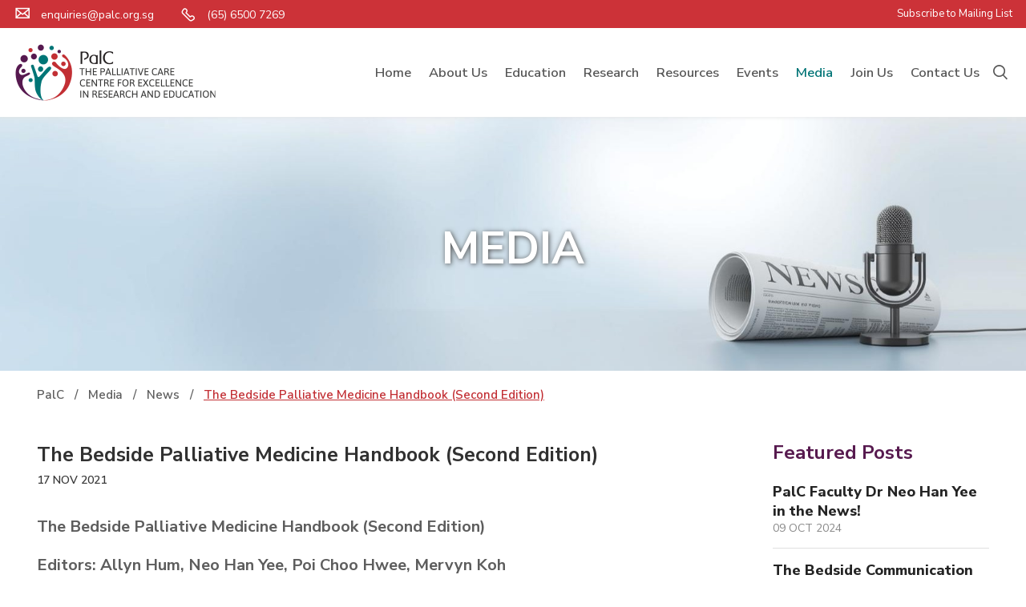

--- FILE ---
content_type: text/html; charset=UTF-8
request_url: https://www.palc.org.sg/news-post/the-bedside-palliative-medicine-handbook-second-edition/
body_size: 13713
content:
<!DOCTYPE html>
<html lang="en-US">
<head>
<meta charset="UTF-8" />
<script type="text/javascript">
/* <![CDATA[ */
var gform;gform||(document.addEventListener("gform_main_scripts_loaded",function(){gform.scriptsLoaded=!0}),document.addEventListener("gform/theme/scripts_loaded",function(){gform.themeScriptsLoaded=!0}),window.addEventListener("DOMContentLoaded",function(){gform.domLoaded=!0}),gform={domLoaded:!1,scriptsLoaded:!1,themeScriptsLoaded:!1,isFormEditor:()=>"function"==typeof InitializeEditor,callIfLoaded:function(o){return!(!gform.domLoaded||!gform.scriptsLoaded||!gform.themeScriptsLoaded&&!gform.isFormEditor()||(gform.isFormEditor()&&console.warn("The use of gform.initializeOnLoaded() is deprecated in the form editor context and will be removed in Gravity Forms 3.1."),o(),0))},initializeOnLoaded:function(o){gform.callIfLoaded(o)||(document.addEventListener("gform_main_scripts_loaded",()=>{gform.scriptsLoaded=!0,gform.callIfLoaded(o)}),document.addEventListener("gform/theme/scripts_loaded",()=>{gform.themeScriptsLoaded=!0,gform.callIfLoaded(o)}),window.addEventListener("DOMContentLoaded",()=>{gform.domLoaded=!0,gform.callIfLoaded(o)}))},hooks:{action:{},filter:{}},addAction:function(o,r,e,t){gform.addHook("action",o,r,e,t)},addFilter:function(o,r,e,t){gform.addHook("filter",o,r,e,t)},doAction:function(o){gform.doHook("action",o,arguments)},applyFilters:function(o){return gform.doHook("filter",o,arguments)},removeAction:function(o,r){gform.removeHook("action",o,r)},removeFilter:function(o,r,e){gform.removeHook("filter",o,r,e)},addHook:function(o,r,e,t,n){null==gform.hooks[o][r]&&(gform.hooks[o][r]=[]);var d=gform.hooks[o][r];null==n&&(n=r+"_"+d.length),gform.hooks[o][r].push({tag:n,callable:e,priority:t=null==t?10:t})},doHook:function(r,o,e){var t;if(e=Array.prototype.slice.call(e,1),null!=gform.hooks[r][o]&&((o=gform.hooks[r][o]).sort(function(o,r){return o.priority-r.priority}),o.forEach(function(o){"function"!=typeof(t=o.callable)&&(t=window[t]),"action"==r?t.apply(null,e):e[0]=t.apply(null,e)})),"filter"==r)return e[0]},removeHook:function(o,r,t,n){var e;null!=gform.hooks[o][r]&&(e=(e=gform.hooks[o][r]).filter(function(o,r,e){return!!(null!=n&&n!=o.tag||null!=t&&t!=o.priority)}),gform.hooks[o][r]=e)}});
/* ]]> */
</script>

<title>PalC</title>
<link rel="profile" href="http://gmpg.org/xfn/11" />
<link rel="stylesheet" type="text/css" media="all" href="https://www.palc.org.sg/wp-content/themes/maintheme/style.css" />
<link rel="pingback" href="" />
<meta name='robots' content='max-image-preview:large' />

<!-- SEO Ultimate (http://www.seodesignsolutions.com/wordpress-seo/) -->
<!-- /SEO Ultimate -->

<link rel="alternate" type="application/rss+xml" title="PalC &raquo; Feed" href="https://www.palc.org.sg/feed/" />
<link rel="alternate" type="application/rss+xml" title="PalC &raquo; Comments Feed" href="https://www.palc.org.sg/comments/feed/" />
<link rel="alternate" title="oEmbed (JSON)" type="application/json+oembed" href="https://www.palc.org.sg/wp-json/oembed/1.0/embed?url=https%3A%2F%2Fwww.palc.org.sg%2Fnews-post%2Fthe-bedside-palliative-medicine-handbook-second-edition%2F" />
<link rel="alternate" title="oEmbed (XML)" type="text/xml+oembed" href="https://www.palc.org.sg/wp-json/oembed/1.0/embed?url=https%3A%2F%2Fwww.palc.org.sg%2Fnews-post%2Fthe-bedside-palliative-medicine-handbook-second-edition%2F&#038;format=xml" />
<style id='wp-img-auto-sizes-contain-inline-css' type='text/css'>
img:is([sizes=auto i],[sizes^="auto," i]){contain-intrinsic-size:3000px 1500px}
/*# sourceURL=wp-img-auto-sizes-contain-inline-css */
</style>
<link rel='stylesheet' id='owl.carousel-css' href='https://www.palc.org.sg/wp-content/themes/maintheme/slider/owl.carousel.css?ver=6.9' type='text/css' media='all' />
<link rel='stylesheet' id='owl.theme-css' href='https://www.palc.org.sg/wp-content/themes/maintheme/slider/owl.theme.css?ver=6.9' type='text/css' media='all' />
<link rel='stylesheet' id='owl.transitions-css' href='https://www.palc.org.sg/wp-content/themes/maintheme/slider/owl.transitions.css?ver=6.9' type='text/css' media='all' />
<link rel='stylesheet' id='jquery.fancybox-css' href='https://www.palc.org.sg/wp-content/themes/maintheme/fancybox/jquery.fancybox.css?ver=6.9' type='text/css' media='all' />
<link rel='stylesheet' id='slick-style-css' href='https://www.palc.org.sg/wp-content/themes/maintheme/slick/slick.css?ver=6.9' type='text/css' media='all' />
<link rel='stylesheet' id='slick-theme-css' href='https://www.palc.org.sg/wp-content/themes/maintheme/slick/slick-theme.css?ver=6.9' type='text/css' media='all' />
<link rel='stylesheet' id='jquery-ui-css' href='https://www.palc.org.sg/wp-content/themes/maintheme/css/jquery-ui.css?ver=6.9' type='text/css' media='all' />
<link rel='stylesheet' id='jcarousel.connected-carousels-css' href='https://www.palc.org.sg/wp-content/themes/maintheme/carousel/jcarousel.connected-carousels.css?ver=6.9' type='text/css' media='all' />
<link rel='stylesheet' id='easy-responsive-tabs.css-css' href='https://www.palc.org.sg/wp-content/themes/maintheme/tabs/easy-responsive-tabs.css?ver=6.9' type='text/css' media='all' />
<link rel='stylesheet' id='jquery.qtip.css-css' href='https://www.palc.org.sg/wp-content/themes/maintheme/qtip/jquery.qtip.css?ver=6.9' type='text/css' media='all' />
<link rel='stylesheet' id='selectbox.css-css' href='https://www.palc.org.sg/wp-content/themes/maintheme/select/jquery.selectbox.css?ver=6.9' type='text/css' media='all' />
<link rel='stylesheet' id='responsive-css' href='https://www.palc.org.sg/wp-content/themes/maintheme/responsive.css?ver=6.9' type='text/css' media='all' />
<style id='wp-emoji-styles-inline-css' type='text/css'>

	img.wp-smiley, img.emoji {
		display: inline !important;
		border: none !important;
		box-shadow: none !important;
		height: 1em !important;
		width: 1em !important;
		margin: 0 0.07em !important;
		vertical-align: -0.1em !important;
		background: none !important;
		padding: 0 !important;
	}
/*# sourceURL=wp-emoji-styles-inline-css */
</style>
<link rel='stylesheet' id='wp-block-library-css' href='https://www.palc.org.sg/wp-includes/css/dist/block-library/style.min.css?ver=6.9' type='text/css' media='all' />
<style id='global-styles-inline-css' type='text/css'>
:root{--wp--preset--aspect-ratio--square: 1;--wp--preset--aspect-ratio--4-3: 4/3;--wp--preset--aspect-ratio--3-4: 3/4;--wp--preset--aspect-ratio--3-2: 3/2;--wp--preset--aspect-ratio--2-3: 2/3;--wp--preset--aspect-ratio--16-9: 16/9;--wp--preset--aspect-ratio--9-16: 9/16;--wp--preset--color--black: #000000;--wp--preset--color--cyan-bluish-gray: #abb8c3;--wp--preset--color--white: #ffffff;--wp--preset--color--pale-pink: #f78da7;--wp--preset--color--vivid-red: #cf2e2e;--wp--preset--color--luminous-vivid-orange: #ff6900;--wp--preset--color--luminous-vivid-amber: #fcb900;--wp--preset--color--light-green-cyan: #7bdcb5;--wp--preset--color--vivid-green-cyan: #00d084;--wp--preset--color--pale-cyan-blue: #8ed1fc;--wp--preset--color--vivid-cyan-blue: #0693e3;--wp--preset--color--vivid-purple: #9b51e0;--wp--preset--gradient--vivid-cyan-blue-to-vivid-purple: linear-gradient(135deg,rgb(6,147,227) 0%,rgb(155,81,224) 100%);--wp--preset--gradient--light-green-cyan-to-vivid-green-cyan: linear-gradient(135deg,rgb(122,220,180) 0%,rgb(0,208,130) 100%);--wp--preset--gradient--luminous-vivid-amber-to-luminous-vivid-orange: linear-gradient(135deg,rgb(252,185,0) 0%,rgb(255,105,0) 100%);--wp--preset--gradient--luminous-vivid-orange-to-vivid-red: linear-gradient(135deg,rgb(255,105,0) 0%,rgb(207,46,46) 100%);--wp--preset--gradient--very-light-gray-to-cyan-bluish-gray: linear-gradient(135deg,rgb(238,238,238) 0%,rgb(169,184,195) 100%);--wp--preset--gradient--cool-to-warm-spectrum: linear-gradient(135deg,rgb(74,234,220) 0%,rgb(151,120,209) 20%,rgb(207,42,186) 40%,rgb(238,44,130) 60%,rgb(251,105,98) 80%,rgb(254,248,76) 100%);--wp--preset--gradient--blush-light-purple: linear-gradient(135deg,rgb(255,206,236) 0%,rgb(152,150,240) 100%);--wp--preset--gradient--blush-bordeaux: linear-gradient(135deg,rgb(254,205,165) 0%,rgb(254,45,45) 50%,rgb(107,0,62) 100%);--wp--preset--gradient--luminous-dusk: linear-gradient(135deg,rgb(255,203,112) 0%,rgb(199,81,192) 50%,rgb(65,88,208) 100%);--wp--preset--gradient--pale-ocean: linear-gradient(135deg,rgb(255,245,203) 0%,rgb(182,227,212) 50%,rgb(51,167,181) 100%);--wp--preset--gradient--electric-grass: linear-gradient(135deg,rgb(202,248,128) 0%,rgb(113,206,126) 100%);--wp--preset--gradient--midnight: linear-gradient(135deg,rgb(2,3,129) 0%,rgb(40,116,252) 100%);--wp--preset--font-size--small: 13px;--wp--preset--font-size--medium: 20px;--wp--preset--font-size--large: 36px;--wp--preset--font-size--x-large: 42px;--wp--preset--spacing--20: 0.44rem;--wp--preset--spacing--30: 0.67rem;--wp--preset--spacing--40: 1rem;--wp--preset--spacing--50: 1.5rem;--wp--preset--spacing--60: 2.25rem;--wp--preset--spacing--70: 3.38rem;--wp--preset--spacing--80: 5.06rem;--wp--preset--shadow--natural: 6px 6px 9px rgba(0, 0, 0, 0.2);--wp--preset--shadow--deep: 12px 12px 50px rgba(0, 0, 0, 0.4);--wp--preset--shadow--sharp: 6px 6px 0px rgba(0, 0, 0, 0.2);--wp--preset--shadow--outlined: 6px 6px 0px -3px rgb(255, 255, 255), 6px 6px rgb(0, 0, 0);--wp--preset--shadow--crisp: 6px 6px 0px rgb(0, 0, 0);}:where(.is-layout-flex){gap: 0.5em;}:where(.is-layout-grid){gap: 0.5em;}body .is-layout-flex{display: flex;}.is-layout-flex{flex-wrap: wrap;align-items: center;}.is-layout-flex > :is(*, div){margin: 0;}body .is-layout-grid{display: grid;}.is-layout-grid > :is(*, div){margin: 0;}:where(.wp-block-columns.is-layout-flex){gap: 2em;}:where(.wp-block-columns.is-layout-grid){gap: 2em;}:where(.wp-block-post-template.is-layout-flex){gap: 1.25em;}:where(.wp-block-post-template.is-layout-grid){gap: 1.25em;}.has-black-color{color: var(--wp--preset--color--black) !important;}.has-cyan-bluish-gray-color{color: var(--wp--preset--color--cyan-bluish-gray) !important;}.has-white-color{color: var(--wp--preset--color--white) !important;}.has-pale-pink-color{color: var(--wp--preset--color--pale-pink) !important;}.has-vivid-red-color{color: var(--wp--preset--color--vivid-red) !important;}.has-luminous-vivid-orange-color{color: var(--wp--preset--color--luminous-vivid-orange) !important;}.has-luminous-vivid-amber-color{color: var(--wp--preset--color--luminous-vivid-amber) !important;}.has-light-green-cyan-color{color: var(--wp--preset--color--light-green-cyan) !important;}.has-vivid-green-cyan-color{color: var(--wp--preset--color--vivid-green-cyan) !important;}.has-pale-cyan-blue-color{color: var(--wp--preset--color--pale-cyan-blue) !important;}.has-vivid-cyan-blue-color{color: var(--wp--preset--color--vivid-cyan-blue) !important;}.has-vivid-purple-color{color: var(--wp--preset--color--vivid-purple) !important;}.has-black-background-color{background-color: var(--wp--preset--color--black) !important;}.has-cyan-bluish-gray-background-color{background-color: var(--wp--preset--color--cyan-bluish-gray) !important;}.has-white-background-color{background-color: var(--wp--preset--color--white) !important;}.has-pale-pink-background-color{background-color: var(--wp--preset--color--pale-pink) !important;}.has-vivid-red-background-color{background-color: var(--wp--preset--color--vivid-red) !important;}.has-luminous-vivid-orange-background-color{background-color: var(--wp--preset--color--luminous-vivid-orange) !important;}.has-luminous-vivid-amber-background-color{background-color: var(--wp--preset--color--luminous-vivid-amber) !important;}.has-light-green-cyan-background-color{background-color: var(--wp--preset--color--light-green-cyan) !important;}.has-vivid-green-cyan-background-color{background-color: var(--wp--preset--color--vivid-green-cyan) !important;}.has-pale-cyan-blue-background-color{background-color: var(--wp--preset--color--pale-cyan-blue) !important;}.has-vivid-cyan-blue-background-color{background-color: var(--wp--preset--color--vivid-cyan-blue) !important;}.has-vivid-purple-background-color{background-color: var(--wp--preset--color--vivid-purple) !important;}.has-black-border-color{border-color: var(--wp--preset--color--black) !important;}.has-cyan-bluish-gray-border-color{border-color: var(--wp--preset--color--cyan-bluish-gray) !important;}.has-white-border-color{border-color: var(--wp--preset--color--white) !important;}.has-pale-pink-border-color{border-color: var(--wp--preset--color--pale-pink) !important;}.has-vivid-red-border-color{border-color: var(--wp--preset--color--vivid-red) !important;}.has-luminous-vivid-orange-border-color{border-color: var(--wp--preset--color--luminous-vivid-orange) !important;}.has-luminous-vivid-amber-border-color{border-color: var(--wp--preset--color--luminous-vivid-amber) !important;}.has-light-green-cyan-border-color{border-color: var(--wp--preset--color--light-green-cyan) !important;}.has-vivid-green-cyan-border-color{border-color: var(--wp--preset--color--vivid-green-cyan) !important;}.has-pale-cyan-blue-border-color{border-color: var(--wp--preset--color--pale-cyan-blue) !important;}.has-vivid-cyan-blue-border-color{border-color: var(--wp--preset--color--vivid-cyan-blue) !important;}.has-vivid-purple-border-color{border-color: var(--wp--preset--color--vivid-purple) !important;}.has-vivid-cyan-blue-to-vivid-purple-gradient-background{background: var(--wp--preset--gradient--vivid-cyan-blue-to-vivid-purple) !important;}.has-light-green-cyan-to-vivid-green-cyan-gradient-background{background: var(--wp--preset--gradient--light-green-cyan-to-vivid-green-cyan) !important;}.has-luminous-vivid-amber-to-luminous-vivid-orange-gradient-background{background: var(--wp--preset--gradient--luminous-vivid-amber-to-luminous-vivid-orange) !important;}.has-luminous-vivid-orange-to-vivid-red-gradient-background{background: var(--wp--preset--gradient--luminous-vivid-orange-to-vivid-red) !important;}.has-very-light-gray-to-cyan-bluish-gray-gradient-background{background: var(--wp--preset--gradient--very-light-gray-to-cyan-bluish-gray) !important;}.has-cool-to-warm-spectrum-gradient-background{background: var(--wp--preset--gradient--cool-to-warm-spectrum) !important;}.has-blush-light-purple-gradient-background{background: var(--wp--preset--gradient--blush-light-purple) !important;}.has-blush-bordeaux-gradient-background{background: var(--wp--preset--gradient--blush-bordeaux) !important;}.has-luminous-dusk-gradient-background{background: var(--wp--preset--gradient--luminous-dusk) !important;}.has-pale-ocean-gradient-background{background: var(--wp--preset--gradient--pale-ocean) !important;}.has-electric-grass-gradient-background{background: var(--wp--preset--gradient--electric-grass) !important;}.has-midnight-gradient-background{background: var(--wp--preset--gradient--midnight) !important;}.has-small-font-size{font-size: var(--wp--preset--font-size--small) !important;}.has-medium-font-size{font-size: var(--wp--preset--font-size--medium) !important;}.has-large-font-size{font-size: var(--wp--preset--font-size--large) !important;}.has-x-large-font-size{font-size: var(--wp--preset--font-size--x-large) !important;}
/*# sourceURL=global-styles-inline-css */
</style>

<style id='classic-theme-styles-inline-css' type='text/css'>
/*! This file is auto-generated */
.wp-block-button__link{color:#fff;background-color:#32373c;border-radius:9999px;box-shadow:none;text-decoration:none;padding:calc(.667em + 2px) calc(1.333em + 2px);font-size:1.125em}.wp-block-file__button{background:#32373c;color:#fff;text-decoration:none}
/*# sourceURL=/wp-includes/css/classic-themes.min.css */
</style>
<link rel='stylesheet' id='wp-pagenavi-css' href='https://www.palc.org.sg/wp-content/plugins/wp-pagenavi/pagenavi-css.css?ver=2.70' type='text/css' media='all' />
<script type="text/javascript" src="https://www.palc.org.sg/wp-includes/js/jquery/jquery.min.js?ver=3.7.1" id="jquery-core-js"></script>
<script type="text/javascript" src="https://www.palc.org.sg/wp-includes/js/jquery/jquery-migrate.min.js?ver=3.4.1" id="jquery-migrate-js"></script>
<script type="text/javascript" src="https://www.palc.org.sg/wp-content/themes/maintheme/js/jquery.hoverIntent.js?ver=6.9" id="jquery.hoverIntent-js"></script>
<script type="text/javascript" src="https://www.palc.org.sg/wp-content/themes/maintheme/slider/owl.carousel.js?ver=6.9" id="owl.carousel-js"></script>
<script type="text/javascript" src="https://www.palc.org.sg/wp-content/themes/maintheme/slider/modernizr.js?ver=6.9" id="modernizr-js"></script>
<script type="text/javascript" src="https://www.palc.org.sg/wp-content/themes/maintheme/fancybox/jquery.fancybox.js?ver=6.9" id="jquery.fancybox-js"></script>
<script type="text/javascript" src="https://www.palc.org.sg/wp-content/themes/maintheme/fancybox/jquery.cookie.js?ver=6.9" id="jquery.cookie-js"></script>
<script type="text/javascript" src="https://www.palc.org.sg/wp-content/themes/maintheme/slick/slick.js?ver=6.9" id="slick-js"></script>
<script type="text/javascript" src="https://www.palc.org.sg/wp-content/themes/maintheme/js/jquery.matchHeight.js?ver=6.9" id="matchHeight-js"></script>
<script type="text/javascript" src="https://www.palc.org.sg/wp-content/themes/maintheme/carousel/jquery.jcarousel.min.js?ver=6.9" id="jquery.jcarousel.min-js"></script>
<script type="text/javascript" src="https://www.palc.org.sg/wp-content/themes/maintheme/carousel/jcarousel.connected-carousels.js?ver=6.9" id="jcarousel.connected-carousels-js"></script>
<script type="text/javascript" src="https://www.palc.org.sg/wp-content/themes/maintheme/carousel/jquery.touchSwipe.min.js?ver=6.9" id="jquery.touchSwipe.min-js"></script>
<script type="text/javascript" src="https://www.palc.org.sg/wp-content/themes/maintheme/tabs/easyResponsiveTabs.js?ver=6.9" id="easyResponsiveTabs-js"></script>
<script type="text/javascript" src="https://www.palc.org.sg/wp-content/themes/maintheme/qtip/jquery.qtip.js?ver=6.9" id="jquery.qtip-js"></script>
<script type="text/javascript" src="https://www.palc.org.sg/wp-content/themes/maintheme/js/jquery.animateNumber.js?ver=6.9" id="jquery.animateNumber-js"></script>
<script type="text/javascript" src="https://www.palc.org.sg/wp-content/themes/maintheme/js/placeholders.min.js?ver=6.9" id="placeholders-js"></script>
<script type="text/javascript" src="https://www.palc.org.sg/wp-content/themes/maintheme/select/jquery.selectbox-0.2.js?ver=6.9" id="selectbox-js"></script>
<script type="text/javascript" src="https://www.palc.org.sg/wp-content/themes/maintheme/js/jquery-ui.js?ver=6.9" id="jquery-ui-js"></script>
<script type="text/javascript" src="https://www.palc.org.sg/wp-content/themes/maintheme/js/custom.js?ver=6.9" id="custom-js"></script>
<link rel="https://api.w.org/" href="https://www.palc.org.sg/wp-json/" /><link rel="EditURI" type="application/rsd+xml" title="RSD" href="https://www.palc.org.sg/xmlrpc.php?rsd" />
<link rel="canonical" href="https://www.palc.org.sg/news-post/the-bedside-palliative-medicine-handbook-second-edition/" />
<link rel='shortlink' href='https://www.palc.org.sg/?p=4116' />
<link rel="icon" href="https://www.palc.org.sg/wp-content/uploads/2018/05/cropped-favicon-1-32x32.png" sizes="32x32" />
<link rel="icon" href="https://www.palc.org.sg/wp-content/uploads/2018/05/cropped-favicon-1-192x192.png" sizes="192x192" />
<link rel="apple-touch-icon" href="https://www.palc.org.sg/wp-content/uploads/2018/05/cropped-favicon-1-180x180.png" />
<meta name="msapplication-TileImage" content="https://www.palc.org.sg/wp-content/uploads/2018/05/cropped-favicon-1-270x270.png" />
<link href='https://fonts.googleapis.com/css?family=Open+Sans:300italic,400italic,600italic,700italic,800italic,400,300,600,700,800&subset=latin,cyrillic,cyrillic-ext' rel='stylesheet' type='text/css'>
<link href="https://fonts.googleapis.com/css?family=Nunito+Sans:200,200i,300,300i,400,400i,600,600i,700,700i,800,800i,900,900i" rel="stylesheet">
	<meta name="viewport" content="width=device-width, initial-scale=1">
<link rel='stylesheet' id='gforms_reset_css-css' href='https://www.palc.org.sg/wp-content/plugins/gravityforms/legacy/css/formreset.min.css?ver=2.9.24' type='text/css' media='all' />
<link rel='stylesheet' id='gforms_formsmain_css-css' href='https://www.palc.org.sg/wp-content/plugins/gravityforms/legacy/css/formsmain.min.css?ver=2.9.24' type='text/css' media='all' />
<link rel='stylesheet' id='gforms_ready_class_css-css' href='https://www.palc.org.sg/wp-content/plugins/gravityforms/legacy/css/readyclass.min.css?ver=2.9.24' type='text/css' media='all' />
<link rel='stylesheet' id='gforms_browsers_css-css' href='https://www.palc.org.sg/wp-content/plugins/gravityforms/legacy/css/browsers.min.css?ver=2.9.24' type='text/css' media='all' />
</head>

<body class="wp-singular news-post-template-default single single-news-post postid-4116 wp-theme-maintheme">

<!-- Global site tag (gtag.js) - Google Analytics -->
<script async src="https://www.googletagmanager.com/gtag/js?id=UA-120723490-1"></script>
<script>
  window.dataLayer = window.dataLayer || [];
  function gtag(){dataLayer.push(arguments);}
  gtag('js', new Date());

  gtag('config', 'UA-120723490-1');
</script>
<div id="wrapper" class="hfeed">
	
    
    <div class="headerouterwrapper">
    
	<div class="topbarwrapper">
    	<div class="topbarcontainer">
        
        	<div class="topbarleft">
            	
                                    <div class="contactblockcontainer">
                        
                        <table>
                        	<tr>
                            	<td>
                                											<div class="contactblock "> 
											<div class="blockicon"><img src="https://www.palc.org.sg/wp-content/uploads/2018/05/email_white.png" title="" alt="" width="18" /></div>											<div class="blocklabel"></div>
											<div class="blockvalue"><p><a href="mailto:enquiries@palc.org.sg">enquiries@palc.org.sg</a></p>
</div>
										</div>  
																			<div class="contactblock last"> 
											<div class="blockicon"><img src="https://www.palc.org.sg/wp-content/uploads/2018/05/tel_white.png" title="" alt="" width="18" /></div>											<div class="blocklabel"></div>
											<div class="blockvalue"><p>(65) 6500 7269</p>
</div>
										</div>  
									                                </td>
                            </tr>
                        </table>
                                
                    	<div class="clearer"></div>
                    </div>
                                
                <div class="clearer"></div>
            </div>
            
            <div class="topbarright">
            
                        	
        			<div class="socialcontainer">
						                    
                                                        
                                                
                                            
                                                        
                                                
                                            
                                                        
                                                
                                                <div class="clearer"></div>
        			</div>
        
        		                
                                	<div class="subscribebox">
                    	<div class="subscribeboxtitle"><a href="javascript:;" data-fancybox="" data-src="#subscribeboxform">Subscribe to Mailing List</a></div>
                        <div class="subscribeboxform" id="subscribeboxform">
                <div class='gf_browser_chrome gform_wrapper gform_legacy_markup_wrapper gform-theme--no-framework' data-form-theme='legacy' data-form-index='0' id='gform_wrapper_3' ><div id='gf_3' class='gform_anchor' tabindex='-1'></div><form method='post' enctype='multipart/form-data' target='gform_ajax_frame_3' id='gform_3'  action='/news-post/the-bedside-palliative-medicine-handbook-second-edition/#gf_3' data-formid='3' novalidate>
                        <div class='gform-body gform_body'><ul id='gform_fields_3' class='gform_fields top_label form_sublabel_below description_below validation_below'><li id="field_3_6" class="gfield gfield--type-honeypot gform_validation_container field_sublabel_below gfield--has-description field_description_below field_validation_below gfield_visibility_visible"  ><label class='gfield_label gform-field-label' for='input_3_6'>Company</label><div class='ginput_container'><input name='input_6' id='input_3_6' type='text' value='' autocomplete='new-password'/></div><div class='gfield_description' id='gfield_description_3_6'>This field is for validation purposes and should be left unchanged.</div></li><li id="field_3_1" class="gfield gfield--type-html gfield_html gfield_html_formatted gfield_no_follows_desc field_sublabel_below gfield--no-description field_description_below field_validation_below gfield_visibility_visible"  ><div class='formtitle'>Subscribe to Mailing List</div>
<p>To receive the latest news and updates on PalC courses.</p></li><li id="field_3_2" class="gfield gfield--type-text gfield_contains_required field_sublabel_below gfield--no-description field_description_below hidden_label field_validation_below gfield_visibility_visible"  ><label class='gfield_label gform-field-label' for='input_3_2'>Name<span class="gfield_required"><span class="gfield_required gfield_required_asterisk">*</span></span></label><div class='ginput_container ginput_container_text'><input name='input_2' id='input_3_2' type='text' value='' class='large'    placeholder='Name*' aria-required="true" aria-invalid="false"   /></div></li><li id="field_3_3" class="gfield gfield--type-text field_sublabel_below gfield--no-description field_description_below hidden_label field_validation_below gfield_visibility_visible"  ><label class='gfield_label gform-field-label' for='input_3_3'>Organisation</label><div class='ginput_container ginput_container_text'><input name='input_3' id='input_3_3' type='text' value='' class='large'    placeholder='Organisation'  aria-invalid="false"   /></div></li><li id="field_3_4" class="gfield gfield--type-email gfield_contains_required field_sublabel_below gfield--no-description field_description_below hidden_label field_validation_below gfield_visibility_visible"  ><label class='gfield_label gform-field-label' for='input_3_4'>Email<span class="gfield_required"><span class="gfield_required gfield_required_asterisk">*</span></span></label><div class='ginput_container ginput_container_email'>
                            <input name='input_4' id='input_3_4' type='email' value='' class='large'   placeholder='Email*' aria-required="true" aria-invalid="false"  />
                        </div></li><li id="field_3_5" class="gfield gfield--type-html gfield_html gfield_html_formatted gfield_no_follows_desc field_sublabel_below gfield--no-description field_description_below field_validation_below gfield_visibility_visible"  ><p style="font-size:11px; margin-top:25px; padding-bottom:10px;">By submitting this form, you hereby agree that PalC may collect, store, process, and disclose your personal data that you provide in this form for training administration, and for the purpose of sending you updates about the various events, courses, seminars, and related activities organised or co-organised by PalC, in accordance with the Personal Data Protection Act.</p></li></ul></div>
        <div class='gform-footer gform_footer top_label'> <input type='submit' id='gform_submit_button_3' class='gform_button button' onclick='gform.submission.handleButtonClick(this);' data-submission-type='submit' value='Subscribe'  /> <input type='hidden' name='gform_ajax' value='form_id=3&amp;title=&amp;description=&amp;tabindex=0&amp;theme=legacy&amp;styles=[]&amp;hash=5875dc52df9fb4fb51103272661ea06c' />
            <input type='hidden' class='gform_hidden' name='gform_submission_method' data-js='gform_submission_method_3' value='iframe' />
            <input type='hidden' class='gform_hidden' name='gform_theme' data-js='gform_theme_3' id='gform_theme_3' value='legacy' />
            <input type='hidden' class='gform_hidden' name='gform_style_settings' data-js='gform_style_settings_3' id='gform_style_settings_3' value='[]' />
            <input type='hidden' class='gform_hidden' name='is_submit_3' value='1' />
            <input type='hidden' class='gform_hidden' name='gform_submit' value='3' />
            
            <input type='hidden' class='gform_hidden' name='gform_unique_id' value='' />
            <input type='hidden' class='gform_hidden' name='state_3' value='WyJbXSIsIjU5NTgwZWIyNGI3NjJiNzAzMjM3NTc3NzRhZGFmZDdiIl0=' />
            <input type='hidden' autocomplete='off' class='gform_hidden' name='gform_target_page_number_3' id='gform_target_page_number_3' value='0' />
            <input type='hidden' autocomplete='off' class='gform_hidden' name='gform_source_page_number_3' id='gform_source_page_number_3' value='1' />
            <input type='hidden' name='gform_field_values' value='' />
            
        </div>
                        </form>
                        </div>
		                <iframe style='display:none;width:0px;height:0px;' src='about:blank' name='gform_ajax_frame_3' id='gform_ajax_frame_3' title='This iframe contains the logic required to handle Ajax powered Gravity Forms.'></iframe>
		                <script type="text/javascript">
/* <![CDATA[ */
 gform.initializeOnLoaded( function() {gformInitSpinner( 3, 'https://www.palc.org.sg/wp-content/plugins/gravityforms/images/spinner.svg', true );jQuery('#gform_ajax_frame_3').on('load',function(){var contents = jQuery(this).contents().find('*').html();var is_postback = contents.indexOf('GF_AJAX_POSTBACK') >= 0;if(!is_postback){return;}var form_content = jQuery(this).contents().find('#gform_wrapper_3');var is_confirmation = jQuery(this).contents().find('#gform_confirmation_wrapper_3').length > 0;var is_redirect = contents.indexOf('gformRedirect(){') >= 0;var is_form = form_content.length > 0 && ! is_redirect && ! is_confirmation;var mt = parseInt(jQuery('html').css('margin-top'), 10) + parseInt(jQuery('body').css('margin-top'), 10) + 100;if(is_form){jQuery('#gform_wrapper_3').html(form_content.html());if(form_content.hasClass('gform_validation_error')){jQuery('#gform_wrapper_3').addClass('gform_validation_error');} else {jQuery('#gform_wrapper_3').removeClass('gform_validation_error');}setTimeout( function() { /* delay the scroll by 50 milliseconds to fix a bug in chrome */ jQuery(document).scrollTop(jQuery('#gform_wrapper_3').offset().top - mt); }, 50 );if(window['gformInitDatepicker']) {gformInitDatepicker();}if(window['gformInitPriceFields']) {gformInitPriceFields();}var current_page = jQuery('#gform_source_page_number_3').val();gformInitSpinner( 3, 'https://www.palc.org.sg/wp-content/plugins/gravityforms/images/spinner.svg', true );jQuery(document).trigger('gform_page_loaded', [3, current_page]);window['gf_submitting_3'] = false;}else if(!is_redirect){var confirmation_content = jQuery(this).contents().find('.GF_AJAX_POSTBACK').html();if(!confirmation_content){confirmation_content = contents;}jQuery('#gform_wrapper_3').replaceWith(confirmation_content);jQuery(document).scrollTop(jQuery('#gf_3').offset().top - mt);jQuery(document).trigger('gform_confirmation_loaded', [3]);window['gf_submitting_3'] = false;wp.a11y.speak(jQuery('#gform_confirmation_message_3').text());}else{jQuery('#gform_3').append(contents);if(window['gformRedirect']) {gformRedirect();}}jQuery(document).trigger("gform_pre_post_render", [{ formId: "3", currentPage: "current_page", abort: function() { this.preventDefault(); } }]);        if (event && event.defaultPrevented) {                return;        }        const gformWrapperDiv = document.getElementById( "gform_wrapper_3" );        if ( gformWrapperDiv ) {            const visibilitySpan = document.createElement( "span" );            visibilitySpan.id = "gform_visibility_test_3";            gformWrapperDiv.insertAdjacentElement( "afterend", visibilitySpan );        }        const visibilityTestDiv = document.getElementById( "gform_visibility_test_3" );        let postRenderFired = false;        function triggerPostRender() {            if ( postRenderFired ) {                return;            }            postRenderFired = true;            gform.core.triggerPostRenderEvents( 3, current_page );            if ( visibilityTestDiv ) {                visibilityTestDiv.parentNode.removeChild( visibilityTestDiv );            }        }        function debounce( func, wait, immediate ) {            var timeout;            return function() {                var context = this, args = arguments;                var later = function() {                    timeout = null;                    if ( !immediate ) func.apply( context, args );                };                var callNow = immediate && !timeout;                clearTimeout( timeout );                timeout = setTimeout( later, wait );                if ( callNow ) func.apply( context, args );            };        }        const debouncedTriggerPostRender = debounce( function() {            triggerPostRender();        }, 200 );        if ( visibilityTestDiv && visibilityTestDiv.offsetParent === null ) {            const observer = new MutationObserver( ( mutations ) => {                mutations.forEach( ( mutation ) => {                    if ( mutation.type === 'attributes' && visibilityTestDiv.offsetParent !== null ) {                        debouncedTriggerPostRender();                        observer.disconnect();                    }                });            });            observer.observe( document.body, {                attributes: true,                childList: false,                subtree: true,                attributeFilter: [ 'style', 'class' ],            });        } else {            triggerPostRender();        }    } );} ); 
/* ]]> */
</script>
</div>
                        <div class="clearer"></div>
                    </div>
                                
                <div class="clearer"></div>
            </div>
            
            <div class="clearer"></div>
        </div>
    </div>
    
    	
    
	<div class="headerwrapper">
        <div id="header">
        	
            
            <div class="headerleft">
                
                <div class="logobox">
                    <div class="logocontainer">
                        
                        	<div class="logoimage"><a href="https://www.palc.org.sg/" title="PalC" rel="home"><img alt="" title="" src="https://www.palc.org.sg/wp-content/uploads/2018/05/logo.png" style=" width:252px; " /></a></div>
                            <div class="logotitlebox">
                            	                                                            </div>
                            <div class="clearer"></div>
                        
                                            </div>
                    <div class="clearer"></div>
                </div>
                
                <div class="clearer"></div>
            </div>
            
            <div class="headerright">
            	
                                
                                
                
                
                                
                <div class="navigationblockright">
                	
                                        
                    <div class="topsearchcontainer desktop">
                        <div class="searchbtn">
                            <div class="searchbtnarrow"></div>
                        </div>
                        <div class="topsearchbox"><form method="get"  action="https://www.palc.org.sg/">
	<fieldset>
		<input type="text" name="s"  placeholder="Search..."/>
        	</fieldset>
    <input type="submit" value="Search" />
</form></div>
                        <div class="clearer"></div>
                    </div><!-- #topsearchcontainer -->
                    
                                        
                                        
                                        
                    <div class="clearer"></div>
                </div>
                
                <div class="navigationblockleft">
                	
                    <div class="mainnavigation desktop">
                        <div id="access" role="navigation">
                            <div class="menu-header"><ul id="menu-main-menu" class="menu"><li id="menu-item-231" class="menu-item menu-item-type-post_type menu-item-object-page menu-item-home menu-item-231"><a href="https://www.palc.org.sg/"><span class="linklabel">Home</span><span class="navarrow"></span></a></li>
<li id="menu-item-238" class="menu-item menu-item-type-post_type menu-item-object-page menu-item-has-children menu-item-238"><a href="https://www.palc.org.sg/about-us/"><span class="linklabel">About Us</span><span class="navarrow"></span></a>
<ul class="sub-menu">
	<li id="menu-item-239" class="menu-item menu-item-type-post_type menu-item-object-page menu-item-239"><a href="https://www.palc.org.sg/about-us/background/"><span class="linklabel">Background</span><span class="navarrow"></span></a></li>
	<li id="menu-item-1279" class="menu-item menu-item-type-post_type menu-item-object-page menu-item-1279"><a href="https://www.palc.org.sg/about-us/message-from-palc-team/"><span class="linklabel">Message from PalC Team</span><span class="navarrow"></span></a></li>
	<li id="menu-item-241" class="menu-item menu-item-type-post_type menu-item-object-page menu-item-241"><a href="https://www.palc.org.sg/about-us/our-directors/"><span class="linklabel">Our Directors</span><span class="navarrow"></span></a></li>
	<li id="menu-item-3424" class="menu-item menu-item-type-post_type menu-item-object-page menu-item-3424"><a href="https://www.palc.org.sg/about-us/our-faculty/"><span class="linklabel">Our Faculty</span><span class="navarrow"></span></a></li>
</ul>
</li>
<li id="menu-item-237" class="menu-item menu-item-type-post_type menu-item-object-page menu-item-237"><a href="https://www.palc.org.sg/education/"><span class="linklabel">Education</span><span class="navarrow"></span></a></li>
<li id="menu-item-236" class="menu-item menu-item-type-post_type menu-item-object-page menu-item-has-children menu-item-236"><a href="https://www.palc.org.sg/research/"><span class="linklabel">Research</span><span class="navarrow"></span></a>
<ul class="sub-menu">
	<li id="menu-item-3245" class="menu-item menu-item-type-post_type menu-item-object-page menu-item-3245"><a href="https://www.palc.org.sg/research/palliative-care-research-fund/"><span class="linklabel">The Irene Tan Liang Kheng Palliative Care Research Fund</span><span class="navarrow"></span></a></li>
	<li id="menu-item-728" class="menu-item menu-item-type-post_type menu-item-object-page menu-item-728"><a href="https://www.palc.org.sg/research/research-themes/"><span class="linklabel">Research Themes</span><span class="navarrow"></span></a></li>
	<li id="menu-item-434" class="menu-item menu-item-type-post_type menu-item-object-page menu-item-has-children menu-item-434"><a href="https://www.palc.org.sg/research/our-publications/"><span class="linklabel">Our Publications</span><span class="navarrow"></span></a>
	<ul class="sub-menu">
		<li id="menu-item-1596" class="menu-item menu-item-type-post_type menu-item-object-page menu-item-1596"><a href="https://www.palc.org.sg/research/our-publications/books/"><span class="linklabel">Books &#038; Chapters</span><span class="navarrow"></span></a></li>
		<li id="menu-item-696" class="menu-item menu-item-type-post_type menu-item-object-page menu-item-696"><a href="https://www.palc.org.sg/research/our-publications/posters/"><span class="linklabel">Posters</span><span class="navarrow"></span></a></li>
		<li id="menu-item-435" class="menu-item menu-item-type-post_type menu-item-object-page menu-item-435"><a href="https://www.palc.org.sg/research/our-publications/journals/"><span class="linklabel">Journals</span><span class="navarrow"></span></a></li>
	</ul>
</li>
	<li id="menu-item-437" class="menu-item menu-item-type-post_type menu-item-object-page menu-item-437"><a href="https://www.palc.org.sg/research/research-incubator/"><span class="linklabel">Research Incubator</span><span class="navarrow"></span></a></li>
</ul>
</li>
<li id="menu-item-235" class="menu-item menu-item-type-post_type menu-item-object-page menu-item-has-children menu-item-235"><a href="https://www.palc.org.sg/resources/"><span class="linklabel">Resources</span><span class="navarrow"></span></a>
<ul class="sub-menu">
	<li id="menu-item-513" class="menu-item menu-item-type-post_type menu-item-object-page menu-item-513"><a href="https://www.palc.org.sg/resources/learning-materials/"><span class="linklabel">Learning Materials</span><span class="navarrow"></span></a></li>
	<li id="menu-item-514" class="menu-item menu-item-type-post_type menu-item-object-page menu-item-514"><a href="https://www.palc.org.sg/resources/useful-links/"><span class="linklabel">Useful Links</span><span class="navarrow"></span></a></li>
</ul>
</li>
<li id="menu-item-2005" class="menu-item menu-item-type-post_type menu-item-object-page menu-item-2005"><a href="https://www.palc.org.sg/events/"><span class="linklabel">Events</span><span class="navarrow"></span></a></li>
<li id="menu-item-234" class="menu-item menu-item-type-post_type menu-item-object-page menu-item-has-children menu-item-234 current_page_ancestor"><a href="https://www.palc.org.sg/media/"><span class="linklabel">Media</span><span class="navarrow"></span></a>
<ul class="sub-menu">
	<li id="menu-item-544" class="menu-item menu-item-type-post_type menu-item-object-page menu-item-544 current_page_ancestor"><a href="https://www.palc.org.sg/media/news/"><span class="linklabel">News</span><span class="navarrow"></span></a></li>
	<li id="menu-item-545" class="menu-item menu-item-type-post_type menu-item-object-page menu-item-545"><a href="https://www.palc.org.sg/media/gallery/"><span class="linklabel">Gallery</span><span class="navarrow"></span></a></li>
</ul>
</li>
<li id="menu-item-233" class="menu-item menu-item-type-post_type menu-item-object-page menu-item-has-children menu-item-233"><a href="https://www.palc.org.sg/join-us/"><span class="linklabel">Join Us</span><span class="navarrow"></span></a>
<ul class="sub-menu">
	<li id="menu-item-604" class="menu-item menu-item-type-post_type menu-item-object-page menu-item-604"><a href="https://www.palc.org.sg/join-us/collaboration-opportunities/"><span class="linklabel">Collaboration Opportunities</span><span class="navarrow"></span></a></li>
	<li id="menu-item-603" class="menu-item menu-item-type-post_type menu-item-object-page menu-item-603"><a href="https://www.palc.org.sg/join-us/career-opportunities/"><span class="linklabel">Career Opportunities</span><span class="navarrow"></span></a></li>
	<li id="menu-item-602" class="menu-item menu-item-type-post_type menu-item-object-page menu-item-602"><a href="https://www.palc.org.sg/join-us/internship-fellowship/"><span class="linklabel">Internship / Fellowship</span><span class="navarrow"></span></a></li>
</ul>
</li>
<li id="menu-item-232" class="menu-item menu-item-type-post_type menu-item-object-page menu-item-232"><a href="https://www.palc.org.sg/contact-us/"><span class="linklabel">Contact Us</span><span class="navarrow"></span></a></li>
</ul></div>                        </div><!-- #access -->
                        <div class="clearer"></div>
                    </div><!-- #mainnavigation -->
                
                    <div class="clearer"></div>
                </div>
                
                                    
                                        
                    
                <div class="clearer"></div>
            </div>
            
            
            <div class="mobileblock">
            
            	<div class="mainnavigation mobile">
                    <div class="menuicon"></div>
                </div><!-- #mainnavigation -->
                
                <div class="logobox">
                    <div class="logocontainer">
                    	<table>
                        	<tr>
                            	<td><a href="https://www.palc.org.sg/" title="PalC" rel="home"><img alt="" title="" src="https://www.palc.org.sg/wp-content/uploads/2018/05/logo.png" style=" width:252px; " /></a></td>
                            </tr>
                        </table>
                    </div>
                    <div class="clearer"></div>
                </div>
                
                                
                                
                <div class="topsearchcontainer mobile">
                    <div class="searchbtn"></div>
                </div><!-- #topsearchcontainer -->
                
                <div class="clearer"></div>
            </div>
            
            
            <div class="clearer"></div>
        </div><!-- #header -->
    </div><!-- #headerwrapper -->
	
    
    
        
    <div class="mobilenavigationblock">
        
        <div class="mainnavigation mobile">
            <div id="accessmobile" role="navigation">
            	<div class="menu-header"><ul id="menu-main-menu-1" class="menu"><li class="menu-item menu-item-type-post_type menu-item-object-page menu-item-home menu-item-231"><a href="https://www.palc.org.sg/"><span>Home</span></a></li>
<li class="menu-item menu-item-type-post_type menu-item-object-page menu-item-has-children menu-item-238"><a href="https://www.palc.org.sg/about-us/"><span>About Us</span></a>
<ul class="sub-menu">
	<li class="menu-item menu-item-type-post_type menu-item-object-page menu-item-239"><a href="https://www.palc.org.sg/about-us/background/"><span>Background</span></a></li>
	<li class="menu-item menu-item-type-post_type menu-item-object-page menu-item-1279"><a href="https://www.palc.org.sg/about-us/message-from-palc-team/"><span>Message from PalC Team</span></a></li>
	<li class="menu-item menu-item-type-post_type menu-item-object-page menu-item-241"><a href="https://www.palc.org.sg/about-us/our-directors/"><span>Our Directors</span></a></li>
	<li class="menu-item menu-item-type-post_type menu-item-object-page menu-item-3424"><a href="https://www.palc.org.sg/about-us/our-faculty/"><span>Our Faculty</span></a></li>
</ul>
</li>
<li class="menu-item menu-item-type-post_type menu-item-object-page menu-item-237"><a href="https://www.palc.org.sg/education/"><span>Education</span></a></li>
<li class="menu-item menu-item-type-post_type menu-item-object-page menu-item-has-children menu-item-236"><a href="https://www.palc.org.sg/research/"><span>Research</span></a>
<ul class="sub-menu">
	<li class="menu-item menu-item-type-post_type menu-item-object-page menu-item-3245"><a href="https://www.palc.org.sg/research/palliative-care-research-fund/"><span>The Irene Tan Liang Kheng Palliative Care Research Fund</span></a></li>
	<li class="menu-item menu-item-type-post_type menu-item-object-page menu-item-728"><a href="https://www.palc.org.sg/research/research-themes/"><span>Research Themes</span></a></li>
	<li class="menu-item menu-item-type-post_type menu-item-object-page menu-item-has-children menu-item-434"><a href="https://www.palc.org.sg/research/our-publications/"><span>Our Publications</span></a>
	<ul class="sub-menu">
		<li class="menu-item menu-item-type-post_type menu-item-object-page menu-item-1596"><a href="https://www.palc.org.sg/research/our-publications/books/"><span>Books &#038; Chapters</span></a></li>
		<li class="menu-item menu-item-type-post_type menu-item-object-page menu-item-696"><a href="https://www.palc.org.sg/research/our-publications/posters/"><span>Posters</span></a></li>
		<li class="menu-item menu-item-type-post_type menu-item-object-page menu-item-435"><a href="https://www.palc.org.sg/research/our-publications/journals/"><span>Journals</span></a></li>
	</ul>
</li>
	<li class="menu-item menu-item-type-post_type menu-item-object-page menu-item-437"><a href="https://www.palc.org.sg/research/research-incubator/"><span>Research Incubator</span></a></li>
</ul>
</li>
<li class="menu-item menu-item-type-post_type menu-item-object-page menu-item-has-children menu-item-235"><a href="https://www.palc.org.sg/resources/"><span>Resources</span></a>
<ul class="sub-menu">
	<li class="menu-item menu-item-type-post_type menu-item-object-page menu-item-513"><a href="https://www.palc.org.sg/resources/learning-materials/"><span>Learning Materials</span></a></li>
	<li class="menu-item menu-item-type-post_type menu-item-object-page menu-item-514"><a href="https://www.palc.org.sg/resources/useful-links/"><span>Useful Links</span></a></li>
</ul>
</li>
<li class="menu-item menu-item-type-post_type menu-item-object-page menu-item-2005"><a href="https://www.palc.org.sg/events/"><span>Events</span></a></li>
<li class="menu-item menu-item-type-post_type menu-item-object-page menu-item-has-children menu-item-234 current_page_ancestor"><a href="https://www.palc.org.sg/media/"><span>Media</span></a>
<ul class="sub-menu">
	<li class="menu-item menu-item-type-post_type menu-item-object-page menu-item-544 current_page_ancestor"><a href="https://www.palc.org.sg/media/news/"><span>News</span></a></li>
	<li class="menu-item menu-item-type-post_type menu-item-object-page menu-item-545"><a href="https://www.palc.org.sg/media/gallery/"><span>Gallery</span></a></li>
</ul>
</li>
<li class="menu-item menu-item-type-post_type menu-item-object-page menu-item-has-children menu-item-233"><a href="https://www.palc.org.sg/join-us/"><span>Join Us</span></a>
<ul class="sub-menu">
	<li class="menu-item menu-item-type-post_type menu-item-object-page menu-item-604"><a href="https://www.palc.org.sg/join-us/collaboration-opportunities/"><span>Collaboration Opportunities</span></a></li>
	<li class="menu-item menu-item-type-post_type menu-item-object-page menu-item-603"><a href="https://www.palc.org.sg/join-us/career-opportunities/"><span>Career Opportunities</span></a></li>
	<li class="menu-item menu-item-type-post_type menu-item-object-page menu-item-602"><a href="https://www.palc.org.sg/join-us/internship-fellowship/"><span>Internship / Fellowship</span></a></li>
</ul>
</li>
<li class="menu-item menu-item-type-post_type menu-item-object-page menu-item-232"><a href="https://www.palc.org.sg/contact-us/"><span>Contact Us</span></a></li>
</ul></div>                                            </div><!-- #access -->
       		<div class="clearer"></div>
        </div><!-- #mainnavigation -->
            
		<div class="topsearchcontainer mobile">
            <div class="topsearchbox"><form method="get"  action="https://www.palc.org.sg/">
	<fieldset>
		<input type="text" name="s"  placeholder="Search..."/>
        	</fieldset>
    <input type="submit" value="Search" />
</form></div>
            <div class="clearer"></div>
        </div><!-- #topsearchcontainer -->
        
    	<div class="clearer"></div>
    </div>
    
    
    </div><!-- #headerouterwrapper -->
    
    
    
            
        
    
        
	<div id="main">
		
                
                
       			<div class="bannerwrapper">
				<div class="pagetitlewrapper">	
					<div class="pagebannerimage" style="background-image:url(https://www.palc.org.sg/wp-content/uploads/2025/11/news4.jpg);">
                    	<img src="https://www.palc.org.sg/wp-content/uploads/2025/11/news4.jpg" />
                                            </div>
                    <div class="pagetitlecontentbox">
                    	<table>
                        	<tr>
                            	<td>
                                	<div class="pagetitlecontainer">
                                    	<div class="pagetitle">Media</div>
                                                                            </div>
                                                                	</td>
                        	</tr>
                    	</table>
                    </div>
					<div class="clearer"></div>
				</div>    
			</div>
		        
        <div class="breadcrumbswrapper">
        	<div class="breadcrumbscontainer">
        		<div class="breadcrumbs"><span property="itemListElement" typeof="ListItem"><a property="item" typeof="WebPage" title="Go to PalC." href="https://www.palc.org.sg" class="home"><span property="name">PalC</span></a><meta property="position" content="1"></span><span class="seperator">/</span><span property="itemListElement" typeof="ListItem"><a property="item" typeof="WebPage" title="Go to Media." href="https://www.palc.org.sg/media/" class="post post-page"><span property="name">Media</span></a><meta property="position" content="2"></span><span class="seperator">/</span><span property="itemListElement" typeof="ListItem"><a property="item" typeof="WebPage" title="Go to News." href="https://www.palc.org.sg/media/news/" class="news-post-root post post-news-post"><span property="name">News</span></a><meta property="position" content="3"></span><span class="seperator">/</span><span property="itemListElement" typeof="ListItem"><span property="name">The Bedside Palliative Medicine Handbook (Second Edition)</span><meta property="position" content="4"></span></div>
            </div>
       	</div>
        
       
		<div id="container" class="newsdetailpage">
        
            <div class="contentwrapper">
                <div class="contentcontainer ">
                	
                
                    <div class="maincontentcontainer newslistingpage newsdetailpage">
                    	
                        <div class="blogsidebar">
	<div class="recentpost">
	
    
		            <div class="latestnewswrapper">
                <div class="blocktitle">Featured Posts</div>
                <div class="newslistingcontainer">
                
                    <div>
                        <div>
                            	
                                <div class="item">
                                                
                                    <div class="newsbox ">
                                                    
                                                                                
                                                                                            
                                        <div class="newssummarybox">
                                            <div class="newssummary">
                                            	<div class="newstitle"><a href="https://www.palc.org.sg/news-post/palc-faculty-dr-neo-han-yee-in-the-news/" >PalC Faculty Dr Neo Han Yee in the News!</a></div>
                                                                                                                                                <div class="newsmeta">
                                                    <div class="newsdate">09 Oct 2024</div>
                                                                                                    </div>		
                                                                                            </div>
                                            <div class="clearer"></div>
                                        </div>
                                                                    
                                                          
                                        <div class="clearer"></div>
                                    </div>
                                                
                                    <div class="clearer"></div>
                                </div>
                                            
                                                
                            	
                                <div class="item">
                                                
                                    <div class="newsbox last">
                                                    
                                                                                
                                                                                            
                                        <div class="newssummarybox">
                                            <div class="newssummary">
                                            	<div class="newstitle"><a href="https://www.palc.org.sg/news-post/the-bedside-communication-handbook-speaking-with-patients-and-families/" >The Bedside Communication Handbook: Speaking with Patients and Families</a></div>
                                                                                                                                                <div class="newsmeta">
                                                    <div class="newsdate">22 Sep 2021</div>
                                                                                                    </div>		
                                                                                            </div>
                                            <div class="clearer"></div>
                                        </div>
                                                                    
                                                          
                                        <div class="clearer"></div>
                                    </div>
                                                
                                    <div class="clearer"></div>
                                </div>
                                            
                                                
                            	
                                <div class="item">
                                                
                                    <div class="newsbox ">
                                                    
                                                                                
                                                                                            
                                        <div class="newssummarybox">
                                            <div class="newssummary">
                                            	<div class="newstitle"><a href="https://www.palc.org.sg/news-post/commentary-music-a-powerful-medium-that-can-move-the-memory-of-people-with-dementia/" >Commentary: Music, a Powerful Medium that can Move the Memory of People with Dementia</a></div>
                                                                                                                                                <div class="newsmeta">
                                                    <div class="newsdate">18 Jul 2021</div>
                                                                                                    </div>		
                                                                                            </div>
                                            <div class="clearer"></div>
                                        </div>
                                                                    
                                                          
                                        <div class="clearer"></div>
                                    </div>
                                                
                                    <div class="clearer"></div>
                                </div>
                                            
                                                
                                                        <div class="clearer"></div>
                        </div><!-- #newsslider -->
                    </div><!-- #newslisting -->
                                
                                                                            
                                                                            
                                        <div class="clearer"></div>
                </div><!-- #newslistingcontainer -->
            </div><!-- #latestnewswrapper -->
         
        
        
        <div class="clearer"></div>
    </div>
</div>                        
                        <div class="maincontent">
                        	
                            
                            <div class="pagecontent">
                            	
                                									
                                    <div class='archiveyear hide'>Year 2021</div><div class='archivemonthyear hide'>November 2021</div>									
									<div class="blogpostcontentbox">
										
																				
                                        
                                        
																					<h1 class="pagetitle">The Bedside Palliative Medicine Handbook (Second Edition)</h1>
										                                        
                                                                                
										<div class="newsdate">17 Nov 2021</div>
                                        
                                        <div class="sharepicksbox">
	<!-- AddThis Button BEGIN -->
	<script type="text/javascript" src="//s7.addthis.com/js/300/addthis_widget.js#pubid=ra-51ef956034f1003e" async="async"></script>
	<div class="addthis_sharing_toolbox"></div>
	<div class="clearer"></div>
</div>                                        
																		
										<div class="blogpostcontent"><p><span style="font-size: 20px;"><strong>The Bedside Palliative Medicine Handbook (Second Edition)</strong></span></p>
<p><span style="font-size: 20px;"><strong>Editors: Allyn Hum, Neo Han Yee, Poi Choo Hwee, Mervyn Koh</strong></span></p>
<p><span style="font-size: 20px;"><strong>Published in Dec 2021</strong></span></p>
<p>You may order the book <a href="https://www.worldscientific.com/worldscibooks/10.1142/12660">here</a>.</p>
<p>Please see below for details of the book:</p>
<p><img decoding="async" class="" src="https://www.palc.org.sg/wp-content/uploads/2022/01/Flyer-Page-1.jpg" alt="" width="618" height="892" /></p>
<p><img decoding="async" src="https://www.palc.org.sg/wp-content/uploads/2022/01/Flyer-Page-2.jpg" alt="" /></p>
<p>&nbsp;</p>
<p>&nbsp;</p>
<p>&nbsp;</p>
<p>&nbsp;</p>
<p>&nbsp;</p>
<p>&nbsp;</p>
<p>&nbsp;</p>
<p>&nbsp;</p>
<p>&nbsp;</p>
<p>&nbsp;</p>
<p>&nbsp;</p>
<p>&nbsp;</p>
<p>&nbsp;</p>
<p>&nbsp;</p>
<p>&nbsp;</p>
<p>&nbsp;</p>
<p>&nbsp;</p>
<p>&nbsp;</p>
<p>&nbsp;</p>
<p>&nbsp;</p>
</div>
										
										
									</div>
                                    
								                                
                                
                                <div class="clearer"></div>
                            </div><!-- #pagecontent -->
                            
                        </div><!-- #maincontent -->
                        
                        <div class="blogsidebar bottom">
	    
    	
    
	<div class="clearer"></div>
</div>                        
                        <div class="clearer"></div>
                    </div><!-- #maincontentcontainer -->
                    
                </div><!-- #contentcontainer -->
            </div>
            
		</div><!-- #container -->
        

	</div><!-- #main -->
	
    <div class="backtotop"><a href="javascript:;"><div></div></a></div>    
              		
   	<div class="partnerswrapper ">
  		<div class="partnerscontainer">
        
        <div class="partnerstitle">
        	<h1>Our Partners</h1>
        </div>
        
        <div class="partnerslider">
			        	<div class="item">
            					<img src="https://www.palc.org.sg/wp-content/uploads/2018/05/dph.jpg" />
                            </div>                      
                    	<div class="item">
            					<img src="https://www.palc.org.sg/wp-content/uploads/2018/10/LKC_Logo17_RGB_FA_HR1-e1539920916997.jpg" />
                            </div>                      
                    	<div class="item">
            					<img src="https://www.palc.org.sg/wp-content/uploads/2025/11/NHG_Logo_Preferred_RGB-e1762319716315.png" />
                            </div>                      
                	</div>
    </div>        
	    
        
        
        
	<div id="footer" role="contentinfo">
    
        
                
            	
            
        
        
        <div class="footerlinkwrapper">
            
                        
            
        	<div class="footerblockcontainer">
            
            	
                				
                
                                
                <div class="footerblock fcol1">
                	<div class="coltitle">Navigation</div>
					<div class="colcontent">
						
                        <div class="menu-header"><ul id="menu-footer-menu" class="menu"><li id="menu-item-249" class="menu-item menu-item-type-post_type menu-item-object-page menu-item-249"><a href="https://www.palc.org.sg/about-us/">About Us</a></li>
<li id="menu-item-248" class="menu-item menu-item-type-post_type menu-item-object-page menu-item-248"><a href="https://www.palc.org.sg/education/">Education</a></li>
<li id="menu-item-247" class="menu-item menu-item-type-post_type menu-item-object-page menu-item-247"><a href="https://www.palc.org.sg/research/">Research</a></li>
<li id="menu-item-246" class="menu-item menu-item-type-post_type menu-item-object-page menu-item-246"><a href="https://www.palc.org.sg/resources/">Resources</a></li>
<li id="menu-item-245" class="menu-item menu-item-type-post_type menu-item-object-page menu-item-245 current_page_ancestor"><a href="https://www.palc.org.sg/media/">Media</a></li>
<li id="menu-item-244" class="menu-item menu-item-type-post_type menu-item-object-page menu-item-244"><a href="https://www.palc.org.sg/join-us/">Join Us</a></li>
<li id="menu-item-266" class="menu-item menu-item-type-post_type menu-item-object-page menu-item-266"><a href="https://www.palc.org.sg/terms-and-conditions/">Terms and Conditions</a></li>
<li id="menu-item-3210" class="menu-item menu-item-type-post_type menu-item-object-page menu-item-privacy-policy menu-item-3210"><a rel="privacy-policy" href="https://www.palc.org.sg/privacy-policy/">Privacy Policy</a></li>
</ul></div>                        
                        <div class="footeraboutbox">
							                        	<div class="footerabout"></div>
                                                        <div class="clearer"></div>
                        </div>
                        
                    </div>
                    <div class="clearer"></div>
                </div>
                
                <div class="footerblock fcol2">
                	<div class="coltitle">Contact Us</div>
                    <div class="colcontent">
                    	
                                                
						                        
                                                
                                                    <div class="contactblockcontainer">
                                
                                <table>
                                    <tr>
                                        <td>
                                                                                            <div class="contactblock "> 
                                                    <div class="blockicon"><img src="https://www.palc.org.sg/wp-content/uploads/2018/05/address_footer.png" title="" alt="" width="13" /></div>                                                    <div class="blocklabel"></div>
                                                    <div class="blockvalue"><p>PalC c/o Dover Park Hospice, TTSH Integrated Care Hub, 1 Tan Tock Seng Link, Singapore 307382</p>
</div>
                                                </div>  
                                                                                            <div class="contactblock "> 
                                                    <div class="blockicon"><img src="https://www.palc.org.sg/wp-content/uploads/2018/05/email_footer.png" title="" alt="" width="18" /></div>                                                    <div class="blocklabel"></div>
                                                    <div class="blockvalue"><p><a href="mailto:enquiries@palc.org.sg">enquiries@palc.org.sg</a></p>
</div>
                                                </div>  
                                                                                            <div class="contactblock last"> 
                                                    <div class="blockicon"><img src="https://www.palc.org.sg/wp-content/uploads/2018/05/tel_footer.png" title="" alt="" width="18" /></div>                                                    <div class="blocklabel"></div>
                                                    <div class="blockvalue"><p><a href="tel:65007269">(65) 6500 7269</a></p>
</div>
                                                </div>  
                                                                                    </td>
                                    </tr>
                                </table>
                                        
                                <div class="clearer"></div>
                            </div>
                                                
                        <div class="clearer"></div>
                    </div>
                    <div class="clearer"></div>
                </div>
                
                <div class="footerblock fcol3">
                	                    <div class="colcontent">
                    	
                                                
                                                
                         
                        
                        <table>
                        	<tr>
                            	<td>
                                
                               		
                                        <div class="footersocialblockwrapper mobile">
                                            <div class="footersocialblockcontainer">
                                                <div class="socialcontainer">
                                                    
                                                                                                        
                                                                                                    
                                                                                                                
                                                                                                        
                                                                                                    
                                                                                                                
                                                                                                        
                                                                                                    
                                                                                                                
                                                                                                        
                                                                                                    </div>
                                                <div class="clearer"></div>
                                            </div>
                                        </div>
                                    
                                                                        
                                	<div class="copyrightbox">
                                        <div class="copyright">
                                            Copyright © 2018 PalC. All Rights Reserved.                                        </div>
                                        <div class="icl"><a href="http://icreationslab.com/" target="_blank">Web Design by <span>iCreationsLab</span></a></div>
                                    </div>
                                    
                                    
                                        <div class="footersocialblockwrapper">
                                            <div class="footersocialblockcontainer">
                                                <div class="socialcontainer">
                                                    
                                                                                                        
                                                                                                    
                                                                                                                
                                                                                                        
                                                                                                    
                                                                                                                
                                                                                                        
                                                                                                    
                                                                                                                
                                                                                                        
                                                                                                    </div>
                                                <div class="clearer"></div>
                                            </div>
                                        </div>
                                    
                                                                    </td>
                            </tr>
                        </table>
                        
                                                
                                                
                        <div class="clearer"></div>
                    </div>
                    <div class="clearer"></div>
                </div>
                
                
                                        
                                        
                                
               
                
                <div class="clearer"></div>
            </div>
			
            
        	<div class="clearer"></div>
        </div><!-- #footerlinkwrapper -->
        
		
       	        
	</div><!-- #footer -->

</div><!-- #wrapper -->

<script type="speculationrules">
{"prefetch":[{"source":"document","where":{"and":[{"href_matches":"/*"},{"not":{"href_matches":["/wp-*.php","/wp-admin/*","/wp-content/uploads/*","/wp-content/*","/wp-content/plugins/*","/wp-content/themes/maintheme/*","/*\\?(.+)"]}},{"not":{"selector_matches":"a[rel~=\"nofollow\"]"}},{"not":{"selector_matches":".no-prefetch, .no-prefetch a"}}]},"eagerness":"conservative"}]}
</script>
<script type="text/javascript" src="https://www.palc.org.sg/wp-includes/js/dist/dom-ready.min.js?ver=f77871ff7694fffea381" id="wp-dom-ready-js"></script>
<script type="text/javascript" src="https://www.palc.org.sg/wp-includes/js/dist/hooks.min.js?ver=dd5603f07f9220ed27f1" id="wp-hooks-js"></script>
<script type="text/javascript" src="https://www.palc.org.sg/wp-includes/js/dist/i18n.min.js?ver=c26c3dc7bed366793375" id="wp-i18n-js"></script>
<script type="text/javascript" id="wp-i18n-js-after">
/* <![CDATA[ */
wp.i18n.setLocaleData( { 'text direction\u0004ltr': [ 'ltr' ] } );
//# sourceURL=wp-i18n-js-after
/* ]]> */
</script>
<script type="text/javascript" src="https://www.palc.org.sg/wp-includes/js/dist/a11y.min.js?ver=cb460b4676c94bd228ed" id="wp-a11y-js"></script>
<script type="text/javascript" defer='defer' src="https://www.palc.org.sg/wp-content/plugins/gravityforms/js/jquery.json.min.js?ver=2.9.24" id="gform_json-js"></script>
<script type="text/javascript" id="gform_gravityforms-js-extra">
/* <![CDATA[ */
var gform_i18n = {"datepicker":{"days":{"monday":"Mo","tuesday":"Tu","wednesday":"We","thursday":"Th","friday":"Fr","saturday":"Sa","sunday":"Su"},"months":{"january":"January","february":"February","march":"March","april":"April","may":"May","june":"June","july":"July","august":"August","september":"September","october":"October","november":"November","december":"December"},"firstDay":1,"iconText":"Select date"}};
var gf_legacy_multi = [];
var gform_gravityforms = {"strings":{"invalid_file_extension":"This type of file is not allowed. Must be one of the following:","delete_file":"Delete this file","in_progress":"in progress","file_exceeds_limit":"File exceeds size limit","illegal_extension":"This type of file is not allowed.","max_reached":"Maximum number of files reached","unknown_error":"There was a problem while saving the file on the server","currently_uploading":"Please wait for the uploading to complete","cancel":"Cancel","cancel_upload":"Cancel this upload","cancelled":"Cancelled","error":"Error","message":"Message"},"vars":{"images_url":"https://www.palc.org.sg/wp-content/plugins/gravityforms/images"}};
var gf_global = {"gf_currency_config":{"name":"Singapore Dollar","symbol_left":"$","symbol_right":"","symbol_padding":" ","thousand_separator":",","decimal_separator":".","decimals":2,"code":"SGD"},"base_url":"https://www.palc.org.sg/wp-content/plugins/gravityforms","number_formats":[],"spinnerUrl":"https://www.palc.org.sg/wp-content/plugins/gravityforms/images/spinner.svg","version_hash":"7ca39234319b2946c1cfe233ad4f13a5","strings":{"newRowAdded":"New row added.","rowRemoved":"Row removed","formSaved":"The form has been saved.  The content contains the link to return and complete the form."}};
//# sourceURL=gform_gravityforms-js-extra
/* ]]> */
</script>
<script type="text/javascript" defer='defer' src="https://www.palc.org.sg/wp-content/plugins/gravityforms/js/gravityforms.min.js?ver=2.9.24" id="gform_gravityforms-js"></script>
<script type="text/javascript" defer='defer' src="https://www.palc.org.sg/wp-content/plugins/gravityforms/js/placeholders.jquery.min.js?ver=2.9.24" id="gform_placeholder-js"></script>
<script type="text/javascript" defer='defer' src="https://www.palc.org.sg/wp-content/plugins/gravityforms/assets/js/dist/utils.min.js?ver=48a3755090e76a154853db28fc254681" id="gform_gravityforms_utils-js"></script>
<script type="text/javascript" defer='defer' src="https://www.palc.org.sg/wp-content/plugins/gravityforms/assets/js/dist/vendor-theme.min.js?ver=8673c9a2ff188de55f9073009ba56f5e" id="gform_gravityforms_theme_vendors-js"></script>
<script type="text/javascript" id="gform_gravityforms_theme-js-extra">
/* <![CDATA[ */
var gform_theme_config = {"common":{"form":{"honeypot":{"version_hash":"7ca39234319b2946c1cfe233ad4f13a5"},"ajax":{"ajaxurl":"https://www.palc.org.sg/wp-admin/admin-ajax.php","ajax_submission_nonce":"4e49605a9f","i18n":{"step_announcement":"Step %1$s of %2$s, %3$s","unknown_error":"There was an unknown error processing your request. Please try again."}}}},"hmr_dev":"","public_path":"https://www.palc.org.sg/wp-content/plugins/gravityforms/assets/js/dist/","config_nonce":"a19558cea9"};
//# sourceURL=gform_gravityforms_theme-js-extra
/* ]]> */
</script>
<script type="text/javascript" defer='defer' src="https://www.palc.org.sg/wp-content/plugins/gravityforms/assets/js/dist/scripts-theme.min.js?ver=1546762cd067873f438f559b1e819128" id="gform_gravityforms_theme-js"></script>
<script id="wp-emoji-settings" type="application/json">
{"baseUrl":"https://s.w.org/images/core/emoji/17.0.2/72x72/","ext":".png","svgUrl":"https://s.w.org/images/core/emoji/17.0.2/svg/","svgExt":".svg","source":{"concatemoji":"https://www.palc.org.sg/wp-includes/js/wp-emoji-release.min.js?ver=6.9"}}
</script>
<script type="module">
/* <![CDATA[ */
/*! This file is auto-generated */
const a=JSON.parse(document.getElementById("wp-emoji-settings").textContent),o=(window._wpemojiSettings=a,"wpEmojiSettingsSupports"),s=["flag","emoji"];function i(e){try{var t={supportTests:e,timestamp:(new Date).valueOf()};sessionStorage.setItem(o,JSON.stringify(t))}catch(e){}}function c(e,t,n){e.clearRect(0,0,e.canvas.width,e.canvas.height),e.fillText(t,0,0);t=new Uint32Array(e.getImageData(0,0,e.canvas.width,e.canvas.height).data);e.clearRect(0,0,e.canvas.width,e.canvas.height),e.fillText(n,0,0);const a=new Uint32Array(e.getImageData(0,0,e.canvas.width,e.canvas.height).data);return t.every((e,t)=>e===a[t])}function p(e,t){e.clearRect(0,0,e.canvas.width,e.canvas.height),e.fillText(t,0,0);var n=e.getImageData(16,16,1,1);for(let e=0;e<n.data.length;e++)if(0!==n.data[e])return!1;return!0}function u(e,t,n,a){switch(t){case"flag":return n(e,"\ud83c\udff3\ufe0f\u200d\u26a7\ufe0f","\ud83c\udff3\ufe0f\u200b\u26a7\ufe0f")?!1:!n(e,"\ud83c\udde8\ud83c\uddf6","\ud83c\udde8\u200b\ud83c\uddf6")&&!n(e,"\ud83c\udff4\udb40\udc67\udb40\udc62\udb40\udc65\udb40\udc6e\udb40\udc67\udb40\udc7f","\ud83c\udff4\u200b\udb40\udc67\u200b\udb40\udc62\u200b\udb40\udc65\u200b\udb40\udc6e\u200b\udb40\udc67\u200b\udb40\udc7f");case"emoji":return!a(e,"\ud83e\u1fac8")}return!1}function f(e,t,n,a){let r;const o=(r="undefined"!=typeof WorkerGlobalScope&&self instanceof WorkerGlobalScope?new OffscreenCanvas(300,150):document.createElement("canvas")).getContext("2d",{willReadFrequently:!0}),s=(o.textBaseline="top",o.font="600 32px Arial",{});return e.forEach(e=>{s[e]=t(o,e,n,a)}),s}function r(e){var t=document.createElement("script");t.src=e,t.defer=!0,document.head.appendChild(t)}a.supports={everything:!0,everythingExceptFlag:!0},new Promise(t=>{let n=function(){try{var e=JSON.parse(sessionStorage.getItem(o));if("object"==typeof e&&"number"==typeof e.timestamp&&(new Date).valueOf()<e.timestamp+604800&&"object"==typeof e.supportTests)return e.supportTests}catch(e){}return null}();if(!n){if("undefined"!=typeof Worker&&"undefined"!=typeof OffscreenCanvas&&"undefined"!=typeof URL&&URL.createObjectURL&&"undefined"!=typeof Blob)try{var e="postMessage("+f.toString()+"("+[JSON.stringify(s),u.toString(),c.toString(),p.toString()].join(",")+"));",a=new Blob([e],{type:"text/javascript"});const r=new Worker(URL.createObjectURL(a),{name:"wpTestEmojiSupports"});return void(r.onmessage=e=>{i(n=e.data),r.terminate(),t(n)})}catch(e){}i(n=f(s,u,c,p))}t(n)}).then(e=>{for(const n in e)a.supports[n]=e[n],a.supports.everything=a.supports.everything&&a.supports[n],"flag"!==n&&(a.supports.everythingExceptFlag=a.supports.everythingExceptFlag&&a.supports[n]);var t;a.supports.everythingExceptFlag=a.supports.everythingExceptFlag&&!a.supports.flag,a.supports.everything||((t=a.source||{}).concatemoji?r(t.concatemoji):t.wpemoji&&t.twemoji&&(r(t.twemoji),r(t.wpemoji)))});
//# sourceURL=https://www.palc.org.sg/wp-includes/js/wp-emoji-loader.min.js
/* ]]> */
</script>
<script type="text/javascript">
/* <![CDATA[ */
 gform.initializeOnLoaded( function() { jQuery(document).on('gform_post_render', function(event, formId, currentPage){if(formId == 3) {if(typeof Placeholders != 'undefined'){
                        Placeholders.enable();
                    }} } );jQuery(document).on('gform_post_conditional_logic', function(event, formId, fields, isInit){} ) } ); 
/* ]]> */
</script>
<script type="text/javascript">
/* <![CDATA[ */
 gform.initializeOnLoaded( function() {jQuery(document).trigger("gform_pre_post_render", [{ formId: "3", currentPage: "1", abort: function() { this.preventDefault(); } }]);        if (event && event.defaultPrevented) {                return;        }        const gformWrapperDiv = document.getElementById( "gform_wrapper_3" );        if ( gformWrapperDiv ) {            const visibilitySpan = document.createElement( "span" );            visibilitySpan.id = "gform_visibility_test_3";            gformWrapperDiv.insertAdjacentElement( "afterend", visibilitySpan );        }        const visibilityTestDiv = document.getElementById( "gform_visibility_test_3" );        let postRenderFired = false;        function triggerPostRender() {            if ( postRenderFired ) {                return;            }            postRenderFired = true;            gform.core.triggerPostRenderEvents( 3, 1 );            if ( visibilityTestDiv ) {                visibilityTestDiv.parentNode.removeChild( visibilityTestDiv );            }        }        function debounce( func, wait, immediate ) {            var timeout;            return function() {                var context = this, args = arguments;                var later = function() {                    timeout = null;                    if ( !immediate ) func.apply( context, args );                };                var callNow = immediate && !timeout;                clearTimeout( timeout );                timeout = setTimeout( later, wait );                if ( callNow ) func.apply( context, args );            };        }        const debouncedTriggerPostRender = debounce( function() {            triggerPostRender();        }, 200 );        if ( visibilityTestDiv && visibilityTestDiv.offsetParent === null ) {            const observer = new MutationObserver( ( mutations ) => {                mutations.forEach( ( mutation ) => {                    if ( mutation.type === 'attributes' && visibilityTestDiv.offsetParent !== null ) {                        debouncedTriggerPostRender();                        observer.disconnect();                    }                });            });            observer.observe( document.body, {                attributes: true,                childList: false,                subtree: true,                attributeFilter: [ 'style', 'class' ],            });        } else {            triggerPostRender();        }    } ); 
/* ]]> */
</script>
</body>
</html>



--- FILE ---
content_type: text/css
request_url: https://www.palc.org.sg/wp-content/themes/maintheme/style.css
body_size: 54655
content:
/*
Theme Name: Maintheme
Theme URI: 
Description: 
Author: iCreationslab
Author URI: http://www.icreationslab.com/
Version: 1.0
License: GNU General Public License v2 or later
License URI: http://www.gnu.org/licenses/gpl-2.0.html
*/



/* =Reset default browser CSS. Based on work by Eric Meyer: http://meyerweb.com/eric/tools/css/reset/index.html
-------------------------------------------------------------- */

html, body, div, span, applet, object, iframe,
h1, h2, h3, h4, h5, h6, p, blockquote, pre,
a, abbr, acronym, address, big, cite, code,
del, dfn, em, font, img, ins, kbd, q, s, samp,
small, strike, strong, sub, sup, tt, var,
b, u, i, center,
dl, dt, dd, ol, ul, li,
fieldset, form, label, legend,
table, caption, tbody, tfoot, thead, tr, th, td {
	background: transparent;
	border: 0;
	margin: 0;
	padding: 0;
	vertical-align: baseline;
}
body {
	line-height: 1;
}
h1, h2, h3, h4, h5, h6 {
	clear: both;
	font-weight: normal;
}
ol, ul {
	list-style: none;
}
blockquote {
	quotes: none;
}
blockquote:before, blockquote:after {
	content: '';
	content: none;
}
del {
	text-decoration: line-through;
}
/* tables still need 'cellspacing="0"' in the markup */
table {
	border-collapse: collapse;
	border-spacing: 0;
}
a img {
	border: none;
}

/* =Layout
-------------------------------------------------------------- */

/*
LAYOUT: Two columns
DESCRIPTION: Two-column fixed layout with one sidebar right of content
*/
.home #container {
	background:none;
}
#container {
	width:1245px;
	margin:auto;
	padding:0;
}
#content {
	margin: 0 280px 0 20px;
}
#primary,
#secondary {
	float: right;
	overflow: hidden;
	width: 220px;
}
#secondary {
	clear: right;
}
#footer {
	clear: both;
	width: 100%;
}

/*
LAYOUT: One column, no sidebar
DESCRIPTION: One centered column with no sidebar
*/

.one-column #content {
	margin: 0 auto;
	width: 640px;
}

/*
LAYOUT: Full width, no sidebar
DESCRIPTION: Full width content with no sidebar; used for attachment pages
*/

.single-attachment #content {
	margin: 0 auto;
	width: 900px;
}


/* =Fonts
-------------------------------------------------------------- */
body,
input,
textarea,
.page-title span,
.pingback a.url {
	font-family: "Nunito Sans", Arial, Helvetica, sans-serif;
}
h3#comments-title,
h3#reply-title,
#access .menu,
#access div.menu ul,
#cancel-comment-reply-link,
.form-allowed-tags,
#site-info,
#site-title,
#wp-calendar,
.comment-meta,
.comment-body tr th,
.comment-body thead th,
.entry-content label,
.entry-content tr th,
.entry-content thead th,
.entry-meta,
.entry-title,
.entry-utility,
#respond label,
.navigation,
.page-title,
.pingback p,
.reply,
.widget-title,
.wp-caption-text {
	font-family: Arial, Helvetica, sans-serif;
}
input[type="submit"] {
	font-family: Arial, Helvetica, sans-serif;
}
pre {
	font-family: Arial, Helvetica, sans-serif;
}
code {
	font-family: Arial, Helvetica, sans-serif;
}


/* =Structure
-------------------------------------------------------------- */

/* The main theme structure */
#access .menu-header,
div.menu,
#colophon,
#branding,
#main,
#wrapper {
	margin: 0 auto;
}
#wrapper {
	padding: 146px 0 0;
}

/* Structure the footer area */
#footer-widget-area {
	overflow: hidden;
}
#footer-widget-area .widget-area {
	float: left;
	margin-right: 20px;
	width: 220px;
}
#footer-widget-area #fourth {
	margin-right: 0;
}
#site-info {
	float: left;
	font-size: 14px;
	font-weight: bold;
	width: 700px;
}
#site-generator {
	float: right;
	width: 220px;
}


/* =Global Elements
-------------------------------------------------------------- */

/* Main global 'theme' and typographic styles */
body {
	background: #fff;
	-webkit-text-size-adjust: none;
}
body,
input,
textarea {
	color: #5d5d5d;
	font-size: 15px;
	line-height: 1.4;
}
hr {
	background-color: #e7e7e7;
	border: 0;
	clear: both;
	height: 1px;
	margin-bottom: 18px;
}

/* Text elements */
p {
	padding-bottom: 20px;
}
ul {
	list-style: disc;
	margin: 0 0 18px 1.5em;
}
ol {
	list-style: decimal;
	margin: 0 0 18px 1.5em;
}
ol ol {
	list-style: upper-alpha;
}
ol ol ol {
	list-style: lower-roman;
}
ol ol ol ol {
	list-style: lower-alpha;
}
ul ul,
ol ol,
ul ol,
ol ul {
	margin-bottom: 0;
}
dl {
	margin: 0 0 24px 0;
}
dt {
	font-weight: bold;
}
dd {
	margin-bottom: 18px;
}
strong {
	font-weight: bold;
}
cite,
em,
i {
	font-style: italic;
}
big {
	font-size: 131.25%;
}
ins {
	background: #ffc;
	text-decoration: none;
}
blockquote {
	font-style: italic;
	padding: 0 3em;
}
blockquote cite,
blockquote em,
blockquote i {
	font-style: normal;
}
pre {
	background: #f7f7f7;
	color: #222;
	line-height: 18px;
	margin-bottom: 18px;
	overflow: auto;
	padding: 1.5em;
}
abbr,
acronym {
	border-bottom: 1px dotted #666;
	cursor: help;
}
sup,
sub {
	height: 0;
	line-height: 1;
	position: relative;
	vertical-align: baseline;
}
sup {
	bottom: 1ex;
}
sub {
	top: .5ex;
}
small {
	font-size: smaller;
}
input[type="text"],
input[type="password"],
input[type="email"],
input[type="url"],
input[type="number"],
input[type="tel"],
input[type="date"],
textarea,
select {
	background: #fff;
	border: 0;
	padding: 5px 10px;
	font-size: 14px;
}
a {
	color: #007576;
	text-decoration:none;
}
a:active,
a:hover {
	color:#c22e33;
}

/* Text meant only for screen readers */
.screen-reader-text {
	position: absolute;
	left: -9000px;
}


/* =Header
-------------------------------------------------------------- */

#header {
}
#site-title {
	float: left;
	font-size: 30px;
	line-height: 36px;
	margin: 0 0 18px 0;
	width: 700px;
}
#site-title a {
	color: #000;
	font-weight: bold;
	text-decoration: none;
}
#site-description {
	clear: right;
	float: right;
	font-style: italic;
	margin: 15px 0 18px 0;
	width: 220px;
}

/* This is the custom header image */
#branding img {
	border-top: 4px solid #000;
	border-bottom: 1px solid #000;
	display: block;
	float: left;
}


/* =Menu
-------------------------------------------------------------- */

#access , #accessmobile {
}
#access .menu-header, #accessmobile .menu-header ,
div.menu {
	font-size: 0;
}
#access .menu-header ul, #accessmobile .menu-header ul,
div.menu ul {
	list-style: none;
	margin: 0;
}
#access .menu-header li, #accessmobile .menu-header li,
div.menu li {
	display:inline-block;
	*display:inline;
	zoom:1;
	position: relative;
	margin: 0;
}
#access .menu-header li.last , #accessmobile .menu-header li.last {
	margin-right:0;
}
#access a , #accessmobile a {
	color: #575757;
	display: block;
	padding:44px 11px;
	text-decoration: none;
	font-weight:600;
	margin: 0;
	font-size: 16.5px;
	border:0;
	text-transform:none;
	font-family:"Nunito Sans", Arial, Helvetica, sans-serif;
	letter-spacing: 0;
	border-bottom: 0;
}
#access ul ul , #accessmobile ul ul {
	display: none;
	position: absolute;
	top: 111px;
	left: 0;
	float: left;
	width: 250px;
	z-index: 99999;
	padding:20px 0;
	background:#d13339;
	border:0;
	text-align: left;
}
#access ul ul li , #accessmobile ul ul li {
	float:none;
}
#access ul ul ul , #accessmobile ul ul ul {
	left: 100%;
	top: 0;
}
#access ul ul a , #accessmobile ul ul a , .headerouterwrapper.fixed #access ul ul a {
	line-height: 1em;
	padding: 8px 30px;
	height: auto;
	margin:0;
	text-transform:none;
	font-weight: 600;
	background:#d13339;
}
#access li:hover > a,
#access ul ul :hover > a ,
#accessmobile li:hover > a, 
#accessmobile ul ul :hover > a {
	color:#007476;
	/*background:#0178d6;
	border-color:#0178d6;*/
}
#access ul li:hover > ul , #accessmobile ul li:hover > ul {
	/*display:block;*/
}
#access ul li.current_page_item > a,
#access ul li.current_page_ancestor > a,
#access ul li.current-menu-ancestor > a,
#access ul li.current-menu-item > a,
#access ul li.current-menu-parent > a,
#access ul li.current-page-ancestor > a,
#accessmobile ul li.current_page_ancestor > a,
#accessmobile ul li.current-menu-ancestor > a,
#accessmobile ul li.current-menu-item > a,
#accessmobile ul li.current-menu-parent > a,
#accessmobile ul li.current-page-ancestor > a {
	color:#007476;
	/*background:#0178d6;
	border-color:#0178d6;*/
}

#access ul li.current_page_item:hover > a,
#access ul li.current_page_ancestor:hover > a,
#access ul li.current-menu-ancestor:hover > a,
#access ul li.current-menu-item:hover > a,
#access ul li.current-menu-parent:hover > a,
#access ul li.current-page-ancestor:hover > a,
#accessmobile ul li.current_page_item:hover > a,
#accessmobile ul li.current_page_ancestor:hover > a,
#accessmobile ul li.current-menu-ancestor:hover > a,
#accessmobile ul li.current-menu-item:hover > a,
#accessmobile ul li.current-menu-parent:hover > a,
#accessmobile ul li.current-page-ancestor:hover > a {
	color:#007476;
	/*background:#0178d6;*/
}


#access ul li:hover a span,
#access ul li.current_page_item > a,
#access ul li.current_page_ancestor > a,
#access ul li.current-menu-ancestor > a,
#access ul li.current-menu-item > a,
#access ul li.current-menu-parent > a,
#access ul li.current-page-ancestor > a,
#accessmobile ul li:hover a span,
#accessmobile ul li.current_page_item > a,
#accessmobile ul li.current_page_ancestor > a,
#accessmobile ul li.current-menu-ancestor > a,
#accessmobile ul li.current-menu-item > a,
#accessmobile ul li.current-menu-parent > a,
#accessmobile ul li.current-page-ancestor > a  {
	/*padding-bottom:5px;
	border-bottom:4px solid #6d6d6d;*/
}
/*
#access a::after {
  position: absolute;
  bottom: -1px;
  left: 0;
  width: 100%;
  height: 4px;
  background: #6d6d6d;
  content: '';
  opacity: 0;
  -webkit-transition: opacity 0.5s, -webkit-transform 0.5s;
  -moz-transition: opacity 0.5s, -moz-transform 0.5s;
  transition: opacity 0.5s, transform 0.5s;
  -webkit-transform: translateY(10px);
  -moz-transform: translateY(10px);
  transform: translateY(10px);
}

#access a:hover::after,
#access a:focus::after,
#access ul li.current_page_item > a::after,
#access ul li.current_page_ancestor > a::after,
#access ul li.current-menu-ancestor > a::after,
#access ul li.current-menu-item > a::after,
#access ul li.current-menu-parent > a::after,
#access ul li.current-page-ancestor > a::after {
	opacity: 1;
	-webkit-transform: translateY(0px);
	-moz-transform: translateY(0px);
	transform: translateY(0px);
}*/

* html #access ul li.current_page_item a,
* html #access ul li.current_page_ancestor a,
* html #access ul li.current-menu-ancestor a,
* html #access ul li.current-menu-item a,
* html #access ul li.current-menu-parent a,
* html #access ul li a:hover {
}

#access .menu-header li.last a {  }


/* =Content
-------------------------------------------------------------- */

#main {
	clear: both;
	padding: 0;
	position:relative;
}
.home #main { }
#content {
	margin-bottom: 36px;
}
#content,
#content input,
#content textarea {
	color: #333;
	font-size: 16px;
	line-height: 24px;
}
#content p,
#content ul,
#content ol,
#content dd,
#content pre,
#content hr {
	margin-bottom: 24px;
}
#content ul ul,
#content ol ol,
#content ul ol,
#content ol ul {
	margin-bottom: 0;
}
#content pre,
#content kbd,
#content tt,
#content var {
	font-size: 15px;
	line-height: 21px;
}
#content code {
	font-size: 13px;
}
#content dt,
#content th {
	color: #000;
}
#content h1,
#content h2,
#content h3,
#content h4,
#content h5,
#content h6 {
	color: #000;
	line-height: 1.5em;
	margin: 0 0 20px 0;
}
#content table {
	border: 1px solid #e7e7e7;
	margin: 0 -1px 24px 0;
	text-align: left;
	width: 100%;
}
#content tr th,
#content thead th {
	color: #777;
	font-size: 12px;
	font-weight: bold;
	line-height: 18px;
	padding: 9px 24px;
}
#content tr td {
	border-top: 1px solid #e7e7e7;
	padding: 6px 24px;
}
#content tr.odd td {
	background: #f2f7fc;
}
.search .product , .hentry {
	margin: 0 0 25px 0;
    padding: 0 5px 10px;
	border-bottom:1px solid #e0e0e0;
}
.home .sticky {
	background: #f2f7fc;
	border-top: 4px solid #000;
	margin-left: -20px;
	margin-right: -20px;
	padding: 18px 20px;
}
.single .hentry {
	margin: 0 0 36px 0;
}
.page-title {
	color: #000;
	font-size: 14px;
	font-weight: bold;
	margin: 0 0 36px 0;
}
.page-title span {
	color: #333;
	font-size: 16px;
	font-style: italic;
	font-weight: normal;
}
.page-title a:link,
.page-title a:visited {
	color: #777;
	text-decoration: none;
}
.page-title a:active,
.page-title a:hover {
	color: #ff4b33;
}
#content .entry-title {
	color: #000;
	font-size: 18px;
	font-weight: normal;
	line-height: 1.3em;
	margin: 15px 0 10px;
}
.entry-title a { 
	font-size: 18px;
	display:block;
	
}
.entry-title a:link,
.entry-title a:visited {
	color: #494949;
	text-decoration: none;
}
.entry-title a:active,
.entry-title a:hover {
	color:#c22f34;
}
.entry-meta {
	color: #777;
	font-size: 12px;
}
.entry-meta abbr,
.entry-utility abbr {
	border: none;
}
.entry-meta abbr:hover,
.entry-utility abbr:hover {
	border-bottom: 1px dotted #666;
}
.entry-content,
.entry-summary {
	clear: both;
	padding: 12px 0 0 0;
	font-size:14px;
}
#content .entry-summary p:last-child {
	margin-bottom: 12px;
}
.entry-content fieldset {
	border: 1px solid #e7e7e7;
	margin: 0 0 24px 0;
	padding: 24px;
}
.entry-content fieldset legend {
	background: #fff;
	color: #000;
	font-weight: bold;
	padding: 0 24px;
}
.entry-content input {
	margin: 0 0 24px 0;
}
.entry-content input.file,
.entry-content input.button {
	margin-right: 24px;
}
.entry-content label {
	color: #777;
	font-size: 12px;
}
.entry-content select {
	margin: 0 0 24px 0;
}
.entry-content sup,
.entry-content sub {
	font-size: 10px;
}
.entry-content blockquote.left {
	float: left;
	margin-left: 0;
	margin-right: 24px;
	text-align: right;
	width: 33%;
}
.entry-content blockquote.right {
	float: right;
	margin-left: 24px;
	margin-right: 0;
	text-align: left;
	width: 33%;
}
.page-link {
	clear: both;
	color: #000;
	font-weight: bold;
	line-height: 48px;
	word-spacing: 0.5em;
}
.page-link a:link,
.page-link a:visited {
	background: #f1f1f1;
	color: #333;
	font-weight: normal;
	padding: 0.5em 0.75em;
	text-decoration: none;
}
.home .sticky .page-link a {
	background: #d9e8f7;
}
.page-link a:active,
.page-link a:hover {
	color: #ff4b33;
}
body.page .edit-link {
	clear: both;
	display: block;
}
#entry-author-info {
	background: #f2f7fc;
	border-top: 4px solid #000;
	clear: both;
	font-size: 14px;
	line-height: 20px;
	margin: 24px 0;
	overflow: hidden;
	padding: 18px 20px;
}
#entry-author-info #author-avatar {
	background: #fff;
	border: 1px solid #e7e7e7;
	float: left;
	height: 60px;
	margin: 0 -104px 0 0;
	padding: 11px;
}
#entry-author-info #author-description {
	float: left;
	margin: 0 0 0 104px;
}
#entry-author-info h2 {
	color: #000;
	font-size: 100%;
	font-weight: bold;
	margin-bottom: 0;
}
.entry-utility {
	clear: both;
	color: #777;
	font-size: 12px;
	line-height: 18px;
}
.entry-meta a,
.entry-utility a {
	color: #777;
}
.entry-meta a:hover,
.entry-utility a:hover {
	color: #ff4b33;
}
#content .video-player {
	padding: 0;
}


/* =Asides
-------------------------------------------------------------- */

.home #content .format-aside p,
.home #content .category-asides p {
	font-size: 14px;
	line-height: 20px;
	margin-bottom: 10px;
	margin-top: 0;
}
.home .hentry.format-aside,
.home .hentry.category-asides {
	padding: 0;
}
.home #content .format-aside .entry-content,
.home #content .category-asides .entry-content {
	padding-top: 0;
}


/* =Gallery listing
-------------------------------------------------------------- */

.format-gallery .size-thumbnail img,
.category-gallery .size-thumbnail img {
	border: 10px solid #f1f1f1;
	margin-bottom: 0;
}
.format-gallery .gallery-thumb,
.category-gallery .gallery-thumb {
	float: left;
	margin-right: 20px;
	margin-top: -4px;
}
.home #content .format-gallery .entry-utility,
.home #content .category-gallery .entry-utility {
	padding-top: 4px;
}


/* =Attachment pages
-------------------------------------------------------------- */

.attachment .entry-content .entry-caption {
	font-size: 140%;
	margin-top: 24px;
}
.attachment .entry-content .nav-previous a:before {
	content: '\2190\00a0';
}
.attachment .entry-content .nav-next a:after {
	content: '\00a0\2192';
}


/* =Images
-------------------------------------------------------------- */

/*
Resize images to fit the main content area.
- Applies only to images uploaded via WordPress by targeting size-* classes.
- Other images will be left alone. Use "size-auto" class to apply to other images.
*/
img.size-auto,
img.size-full,
img.size-large,
img.size-medium,
.attachment img,
.widget-container img {
	max-width: 100%; /* When images are too wide for containing element, force them to fit. */
	height: auto; /* Override height to match resized width for correct aspect ratio. */
	display: inline-block;
}
.alignleft,
img.alignleft {
	display: inline;
	float: left;
	margin-right: 25px;
	margin-top: 4px;
}
.alignright,
img.alignright {
	display: inline;
	float: right;
	margin-left: 10px;
	margin-top: 4px;
}
.aligncenter,
img.aligncenter {
	clear: both;
	display: block;
	margin-left: auto;
	margin-right: auto;
}
img.alignleft,
img.alignright,
img.aligncenter {
	margin-bottom: 12px;
}
.wp-caption {
	background: #f1f1f1;
	line-height: 18px;
	margin-bottom: 20px;
	max-width: 632px !important; /* prevent too-wide images from breaking layout */
	padding: 4px;
	text-align: center;
}
.wp-caption img {
	margin: 5px 5px 0;
	max-width: 622px; /* caption width - 10px */
}
.wp-caption p.wp-caption-text {
	color: #777;
	font-size: 12px;
	margin: 5px;
}
.wp-smiley {
	margin: 0;
}
.gallery {
	margin: 15px auto 18px;
}
.gallery .gallery-item {
	float: left;
	margin-top: 0;
	text-align: center;
	width: 33%;
}
.gallery-columns-2 .gallery-item {
	width: 50%;
}
.gallery-columns-4 .gallery-item {
	width: 25%;
}
.gallery img {
	border: 2px solid #cfcfcf;
}
.gallery-columns-2 .attachment-medium {
	max-width: 92%;
	height: auto;
	font-size: 14px;
}
.gallery-columns-4 .attachment-thumbnail {
	max-width: 84%;
	height: auto;
}
.gallery .gallery-caption {
	color: #848484;
	font-size: 13px;
	margin: 0 0 12px;
}
.gallery dl {
	margin: 0;
}
.gallery img {
	border: 10px solid #f1f1f1;
	border:0;
	margin:0 0 12px;
}
.gallery br+br {
	display: none;
}
#content .attachment img {/* single attachment images should be centered */
	display: block;
	margin: 0 auto;
}
.gallery.gallery-columns-3 .gallery-caption { max-width: 275px; }
.gallery.gallery-columns-3 .gallery-item { max-width: 275px; margin: 0 0 0 45px; }
.gallery.gallery-columns-3 .gallery-item:first-child { margin-left:0; }


/* =Navigation
-------------------------------------------------------------- */

.navigation {
	color: #777;
	font-size: 12px;
	line-height: 18px;
	overflow: hidden;
}
.navigation a:link,
.navigation a:visited {
	color: #777;
	text-decoration: none;
}
.navigation a:active,
.navigation a:hover {
	color: #ff4b33;
}
.nav-previous {
	float: left;
	width: 50%;
}
.nav-next {
	float: right;
	text-align: right;
	width: 50%;
}
#nav-above {
	margin: 0 0 18px 0;
}
#nav-above {
	display: none;
}
.paged #nav-above,
.single #nav-above {
	display: block;
}
#nav-below {
	margin: -18px 0 0 0;
}


/* =Comments
-------------------------------------------------------------- */
#comments {
	clear: both;
}
#comments .navigation {
	padding: 0 0 18px 0;
}
h3#comments-title,
h3#reply-title {
	color: #000;
	font-size: 20px;
	font-weight: bold;
	margin-bottom: 0;
}
h3#comments-title {
	padding: 24px 0;
}
.commentlist {
	list-style: none;
	margin: 0;
}
.commentlist li.comment {
	border-bottom: 1px solid #e7e7e7;
	line-height: 24px;
	margin: 0 0 24px 0;
	padding: 0 0 0 56px;
	position: relative;
}
.commentlist li:last-child {
	border-bottom: none;
	margin-bottom: 0;
}
#comments .comment-body ul,
#comments .comment-body ol {
	margin-bottom: 18px;
}
#comments .comment-body p:last-child {
	margin-bottom: 6px;
}
#comments .comment-body blockquote p:last-child {
	margin-bottom: 24px;
}
.commentlist ol {
	list-style: decimal;
}
.commentlist .avatar {
	position: absolute;
	top: 4px;
	left: 0;
}
.comment-author {
}
.comment-author cite {
	color: #000;
	font-style: normal;
	font-weight: bold;
}
.comment-author .says {
	font-style: italic;
}
.comment-meta {
	font-size: 12px;
	margin: 0 0 18px 0;
}
.comment-meta a:link,
.comment-meta a:visited {
	color: #777;
	text-decoration: none;
}
.comment-meta a:active,
.comment-meta a:hover {
	color: #ff4b33;
}
.commentlist .even {
}
.commentlist .bypostauthor {
}
.reply {
	font-size: 12px;
	padding: 0 0 24px 0;
}
.reply a,
a.comment-edit-link {
	color: #777;
}
.reply a:hover,
a.comment-edit-link:hover {
	color: #ff4b33;
}
.commentlist .children {
	list-style: none;
	margin: 0;
}
.commentlist .children li {
	border: none;
	margin: 0;
}
.nopassword,
.nocomments {
	display: none;
}
#comments .pingback {
	border-bottom: 1px solid #e7e7e7;
	margin-bottom: 18px;
	padding-bottom: 18px;
}
.commentlist li.comment+li.pingback {
	margin-top: -6px;
}
#comments .pingback p {
	color: #777;
	display: block;
	font-size: 12px;
	line-height: 18px;
	margin: 0;
}
#comments .pingback .url {
	font-size: 13px;
	font-style: italic;
}

/* Comments form */
input[type="submit"] {
	color: #333;
	-webkit-appearance: none;
  	-webkit-border-radius: 0;
}
#respond {
	border-top: 1px solid #e7e7e7;
	margin: 24px 0;
	overflow: hidden;
	position: relative;
}
#respond p {
	margin: 0;
}
#respond .comment-notes {
	margin-bottom: 1em;
}
.form-allowed-tags {
	line-height: 1em;
}
.children #respond {
	margin: 0 48px 0 0;
}
h3#reply-title {
	margin: 18px 0;
}
#comments-list #respond {
	margin: 0 0 18px 0;
}
#comments-list ul #respond {
	margin: 0;
}
#cancel-comment-reply-link {
	font-size: 12px;
	font-weight: normal;
	line-height: 18px;
}
#respond .required {
	color: #ff4b33;
	font-weight: bold;
}
#respond label {
	color: #777;
	font-size: 12px;
}
#respond input {
	margin: 0 0 9px;
	width: 98%;
}
#respond textarea {
	width: 98%;
}
#respond .form-allowed-tags {
	color: #777;
	font-size: 12px;
	line-height: 18px;
}
#respond .form-allowed-tags code {
	font-size: 11px;
}
#respond .form-submit {
	margin: 12px 0;
}
#respond .form-submit input {
	font-size: 14px;
	width: auto;
}


/* =Widget Areas
-------------------------------------------------------------- */

.widget-area ul {
	list-style: none;
	margin-left: 0;
}
.widget-area ul ul {
	list-style: square;
	margin-left: 1.3em;
}
.widget-area select {
	max-width: 100%;
}
.widget_search #s {/* This keeps the search inputs in line */
	width: 60%;
}
.widget_search label {
	display: none;
}
.widget-container {
	word-wrap: break-word;
	-webkit-hyphens: auto;
	-moz-hyphens: auto;
	hyphens: auto;
	margin: 0 0 18px 0;
}
.widget-container .wp-caption img {
	margin: auto;
}
.widget-title {
	color: #222;
	font-weight: bold;
}
.widget-area a:link,
.widget-area a:visited {
	text-decoration: none;
}
.widget-area a:active,
.widget-area a:hover {
	text-decoration: underline;
}
.widget-area .entry-meta {
	font-size: 11px;
}
#wp_tag_cloud div {
	line-height: 1.6em;
}
#wp-calendar {
	width: 100%;
}
#wp-calendar caption {
	color: #222;
	font-size: 14px;
	font-weight: bold;
	padding-bottom: 4px;
	text-align: left;
}
#wp-calendar thead {
	font-size: 11px;
}
#wp-calendar thead th {
}
#wp-calendar tbody {
	color: #aaa;
}
#wp-calendar tbody td {
	background: #f5f5f5;
	border: 1px solid #fff;
	padding: 3px 0 2px;
	text-align: center;
}
#wp-calendar tbody .pad {
	background: none;
}
#wp-calendar tfoot #next {
	text-align: right;
}
.widget_rss a.rsswidget {
	color: #000;
}
.widget_rss a.rsswidget:hover {
	color: #ff4b33;
}
.widget_rss .widget-title img {
	width: 11px;
	height: 11px;
}

/* Main sidebars */
#main .widget-area ul {
	margin-left: 0;
	padding: 0 20px 0 0;
}
#main .widget-area ul ul {
	border: none;
	margin-left: 1.3em;
	padding: 0;
}
#primary {
}
#secondary {
}

/* Footer widget areas */
#footer-widget-area {
}


/* =Footer
-------------------------------------------------------------- */

#footer {
}
#colophon {
	border-top: 4px solid #000;
	margin-top: -4px;
	overflow: hidden;
	padding: 18px 0;
}
#site-info {
	font-weight: bold;
}
#site-info a {
	color: #000;
	text-decoration: none;
}
#site-generator {
	font-style: italic;
	position: relative;
}
#site-generator a {
	color: #666;
	display: inline-block;
	line-height: 16px;
	padding-left: 20px;
	text-decoration: none;
}
#site-generator a:hover {
	text-decoration: underline;
}
img#wpstats {
	display: block;
	margin: 0 auto 10px;
}


/* =Mobile Safari ( iPad, iPhone and iPod Touch )
--------------------------------------------------------------

pre {
	-webkit-text-size-adjust: 140%;
}
code {
	-webkit-text-size-adjust: 160%;
}
#access,
.entry-meta,
.entry-utility,
.navigation,
.widget-area {
	-webkit-text-size-adjust: 120%;
}
#site-description {
	-webkit-text-size-adjust: none;
}
 */

/* =Print Style
-------------------------------------------------------------- */

@media print {
	body {
		background: none !important;
	}
	#wrapper {
		clear: both !important;
		display: block !important;
		float: none !important;
		position: relative !important;
	}
	#header {
		border-bottom: 2pt solid #000;
		padding-bottom: 18pt;
	}
	#colophon {
		border-top: 2pt solid #000;
	}
	#site-title,
	#site-description {
		float: none;
		line-height: 1.4em;
		margin: 0;
		padding: 0;
	}
	#site-title {
		font-size: 13pt;
	}
	.entry-content {
		font-size: 14pt;
		line-height: 1.6em;
	}
	.entry-title {
		font-size: 21pt;
	}
	#access,
	#branding img,
	#respond,
	.comment-edit-link,
	.edit-link,
	.navigation,
	.page-link,
	.widget-area {
		display: none !important;
	}
	#container,
	#header,
	#footer {
		margin: 0;
		width: 100%;
	}
	#content,
	.one-column #content {
		margin: 24pt 0 0;
		width: 100%;
	}
	.wp-caption p {
		font-size: 11pt;
	}
	#site-info,
	#site-generator {
		float: none;
		width: auto;
	}
	#colophon {
		width: auto;
	}
	img#wpstats {
		display: none;
	}
	#site-generator a {
		margin: 0;
		padding: 0;
	}
	#entry-author-info {
		border: 1px solid #e7e7e7;
	}
	#main {
		display: inline;
	}
	.home .sticky {
		border: none;
	}
}

/* custom */
.clearer , .rowclearer { clear:both; }
img { display:block; max-width:100%; }
*:focus { outline:none; }
a , button , input[type="submit"] {
	-webkit-transition: all 0.2s ease-in-out;
  -moz-transition: all 0.2s ease-in-out;
  -o-transition: all 0.2s ease-in-out;
  transition: all 0.2s ease-in-out;
}
table tr td { vertical-align:top; }
h1 { }
.notciemsg { margin: 0; font-size: 16px; }
.notciemsg ul { margin:0; }
.notciemsg ul li , .woocommerce-message { list-style:none; padding: 10px 20px; text-align: center; font-weight: bold; }
.woocommerce-error li { list-style: none; background: #b30b0b; color: #fff; }
.woocommerce-message { background: #C3B5B5; color: #fff; }
.woocommerce-message a { float: right; color: #4F4848; }
.woocommerce-message a:hover { float: right; color: #000; }
.grey {  }
ul { list-style-image:url(images/li.png); }
ul li { }

body { min-width:1245px; }
body .woocommerce a.remove:hover { background:none; }
#container { width:auto; }
.contentwrapper { width:1188px; max-width:100%; margin:auto; }
.featuredtreatmentwrapper , #container {  }
.mobileclearer { display:none; }

.semibold { font-weight:600; }
.mobileclearer { display:none; }

/* header */
.topbarwrapper { background:#cc3238; font-size:13px; color:#ffffff; font-family:"Nunito Sans",Arial, Helvetica, sans-serif; }
.topbarcontainer { width:1245px; max-width:100%; margin:auto; padding:7px 0; }
.topbarleft { float:left; padding: 2px 0 0; }
.topbarright { float:right; padding: 0; }
.topbarcontainer .socialcontainer img { }

.headerouterwrapper { position:fixed; top: 0; left:0; z-index: 10; width: 100%; box-shadow: 0 0 5px 0 #e2e2e2; background:url(images/headerbg.png); }
.headerouterwrapper.dark { }
.headerouterwrapper.dark .topmenu a { background:#fff; color:#285f9d; }
.headerouterwrapper.dark .topmenu a:hover { background:#ffea00; }
.headerouterwrapper.fixed { position:fixed; top:0; left:0; width:100%; }
.headerwrapper { font-family:"Nunito Sans",Arial, Helvetica, sans-serif; margin: auto; z-index: 10000; width:100%; }
#header { margin:auto; width: 1245px; padding:0; position:relative; z-index:10; }
.headerleft { float:left; margin:0; }
.headerright { margin:0; }
.headermiddle { }

.headerouterwrapper.fixed .topbarwrapper { display:none; }
.headerouterwrapper.fixed .logocontainer a { padding:5px 0; }
.headerouterwrapper.fixed #access a { padding-top:29px; padding-bottom:29px; }
.headerouterwrapper.fixed .searchbtn { height:81px; }
.headerouterwrapper.fixed .topsearchbox { top:81px; }
.headerouterwrapper.fixed #access ul ul { top:81px; }
body.nobanner { }
body.nobanner .partnerswrapper .partnerscontainer { border:0; }

.contactlocation { background:url(images/contactlocationbg.png) no-repeat; width:193px; height:83px; text-align:center; color:#fff; font-size:12px; text-transform:uppercase; padding: 8px 0 0; }
.contactlocation p { padding:0; }

.languagebox { float:right; margin: 0 0 0 15px; }
.languagebox ul { margin:0; }
.languagebox ul li { list-style:none; display:inline-block; *display:inline; zoom:1; vertical-align:middle; }
.languagebox ul li.lang-zh { margin:0 0 0 5px; }
.languagebox a { width:20px; height:25px; display: block; }
.languagebox a span { display:none; }
.languagebox .qtranxs_text_en { background:url(images/gb.png) no-repeat center; }
.languagebox .qtranxs_text_zh { background:url(images/cn.png) no-repeat center; }

.logobox { margin: 0; display:inline-block; *display:inline; zoom:1; vertical-align:middle;  line-height: 1; }
.logocontainer { padding:0; position:relative; }
.logocontainer a { display:block; padding:20px 0; font-size:0; }
.logobg { background:url(images/logobg.png) no-repeat center; width: 368px; height: 182px; position: absolute; top: 0; left: -60px; right: 0; }
.logocontainer img { position:relative; z-index:1; margin: auto; width: 100%; }
.logobox .logoimage { display:inline-block; *display:inline; zoom:1; vertical-align:middle; }
.logobox .logotitlebox { display:inline-block; *display:inline; zoom:1; vertical-align:middle; padding:5px 10px 0; }
.logobox .logotitle { font-size:36px; color:#ff0a0f; line-height: 24px; overflow: hidden; }
.logobox .logosubtitle { font-size:21px; color:#414141; line-height: 15px; letter-spacing: 2px; padding: 0 3px; overflow: hidden; }

.socialcontainer { margin:0; padding:0; font-size:0; } 
.socialcontainer .socialbtn { display:inline-block; *display:inline; zoom:1; vertical-align:middle; margin:0 3px; font-size:14px; }
.socialcontainer .socialbtn.first { margin-left:0; }
.socialcontainer .socialbtn .iconlabel { font-size:14px; color:#fff; margin:0 5px 0 0; }
.socialcontainer .socialbtn .iconlabel , .socialcontainer .socialbtn .icon { display:inline-block; *display:inline; zoom:1; vertical-align:middle; }
.socialcontainer .socialbtn a { display:inline-block; position:relative; margin: 0; color:#fff; font-weight:bold; text-decoration:none;
	-webkit-transition: all 0s ease-in-out;
  -moz-transition: all 0s ease-in-out;
  -o-transition: all 0s ease-in-out;
  transition: all 0s ease-in-out;
}
.socialcontainer .socialbtn a img { display:inline-block; *display:inline; zoom:1; vertical-align:top; }
.socialcontainer .socialbtn a span { display:inline-block; *display:inline; zoom:1; vertical-align:middle; margin: 0 0 0 5px; }
.socialcontainer .socialbtn a:hover { color:#000; }
.socialcontainer .socialbtn a:hover .iconlabel { color:#ececec; }
.socialcontainer .socialbtn img.hoverimg { position:absolute; top:0; left:0; visibility:hidden; }
.socialcontainer .socialbtn a:hover img { visibility:hidden; }
.socialcontainer .socialbtn a:hover img.hoverimg { visibility:visible; }
.socialbtn a , .footercol .socialbtn a:hover { background:none; }
.socialcontainer .socialbtnicon { display:inline-block; *display:inline; zoom:1; vertical-align:middle; }
.socialcontainer .socialbtnlabel { display:inline-block; *display:inline; zoom:1; vertical-align:middle; margin:0 0 0 5px; }
.socialcontainer .socialnetworktitle { font-size:14px; font-weight:600; border-bottom: 1px solid #80a5c6; text-transform:uppercase; margin:0 0 15px; }

.headerwrapper .socialcontainer { margin:0; }
.topbarright .socialcontainer .socialbtn { }

.booknowmenu { display:inline-block; *display:inline; zoom:1; vertical-align:middle; position: absolute; top: -8px; right: 0; }
.booknowmenu a { background:#909090; color:#fff; font-size:13px; font-weight:bold; text-transform:uppercase; display:block; padding: 15px 10px 10px; border-radius: 0 0 8px 8px; letter-spacing: 1px; position:relative; }
.booknowmenu a img { margin:auto; }
.booknowmenu .booknowicon { margin:0 0 5px; }
.booknowmenu .booknowbtnlabel { }
.booknowmenu .booknowarrow { width:7px; position:absolute; left:-7px; top:0; }

.brochurebtn { display:inline-block; *display:inline; zoom:1; vertical-align:middle; }
.brochurebtn a { background:#193281; color:#fff; font-size:15px; padding: 10px 15px; display: block; border-radius: 7px; }
.brochurebtn a:hover { background:#ff0a0f; }

.headericonblock { color:#aaaaaa; font-size:14px; }
.headericonbox { display:inline-block; *display:inline; zoom:1; vertical-align:top; margin-left:15px; }
.headericonbox .headericon { display:inline-block; *display:inline; zoom:1; vertical-align:top; margin-right:5px; }
.headericonbox .headericondesc { display:inline-block; *display:inline; zoom:1; vertical-align:top; }

.shownowbtn { display:inline-block; *display:inline; zoom:1; vertical-align:top; }
.subscribebtn { display:inline-block; *display:inline; zoom:1; vertical-align:top; margin:0 0 0 15px; }
.shownowbtn a { background:#4f4f4f url(images/cart.png) no-repeat 12px center; font-size:14px; color:#fefefe; text-transform:uppercase; display:inline-block; padding: 8px 15px 8px 37px; }
.shownowbtn a:hover { background-color:#000; background-image:url(images/cart_hover.png); }
.subscribebtn a { background:#f6f6f6 url(images/subscribe.png) no-repeat 12px center; font-size:14px; color:#8f8f8f; display:inline-block; padding: 8px 15px 8px 40px; }
.subscribebtn a:hover { background-color:#4f4f4f; color:#fff; background-image:url(images/subscribe_hover.png); }

.subscribeformbox { padding:20px; }
.subscribeformbox p { padding:0; }
.subscribeformbox table { }
.subscribeformbox table tr td { padding:0 0 7px; }
.subscribeformbox h1 { color:#787878; margin:0 0 5px; }
.subscribeformbox .captcharight { margin:0; }
.subscribeformbox input[type="submit"] { background:#4f4f4f; border:0; color:#fff; font-size: 15px; cursor:pointer; padding: 5px 15px; }
.subscribeformbox input[type="submit"]:hover { background:#000; }
.subscribeformbox .submit-btn { position:relative; }
.subscribeformbox div.wpcf7 img.ajax-loader { position:absolute; top: 7px; left: 85px; } 
.subscribeformbox .customform div.wpcf7-validation-errors { padding: 8px; color:#000; margin: 0 0 5px; }
.subscribeformbox .customform div.wpcf7-mail-sent-ok { padding: 8px; margin: 0 0 5px; }

.contactblockcontainer { margin:0; display:block; }
.contactblockcontainer table { height:100%; width:100%; }
.contactblockcontainer table tr td { vertical-align:middle; }
.contactblock { font-size:15px; color:#5d5d5d; margin: 0 15px 0 0; padding: 0 15px 0 0; display:inline-block; *display:inline; zoom:1; vertical-align:middle; }
.contactblock.last { margin-right:0; padding-right:0; border:0; }
.contactblock .blockicon { display:inline-block; *display:inline; zoom:1; vertical-align:top; margin:0; width:20px; }
.contactblock .blocklabel { display:inline-block; *display:inline; zoom:1; vertical-align:top; text-transform:uppercase; padding: 0 5px 0 0; }
.contactblock .blockvalue { display:inline-block; *display:inline; zoom:1; vertical-align:top; color:#fff;  }
.contactblock .blockvalue p { padding:0; }
.contactblock .blockvalue a { color:#fff; }
.contactblock .blockvalue a:hover { color:#00b6b9; }
.contactblock .blockicon img { margin:auto; }
#footer .contactblock .blockvalue { color:#571a4f; width: 90%; }
.headerouterwrapper .contactblock { font-size:14px; }

.headercartcontainer { position:relative; display:inline-block; *display:inline; zoom:1; vertical-align:middle;  }
.headercartcontainer .cartlink { background:url(images/cart.png) no-repeat 10px center; height:83px; line-height:83px; display:block; padding:0 15px 0 40px; font-size:18px; font-weight:600; color:#6c6c6c; }
.headercartcontainer:hover .cartlink { background-color:#e7e7e7; }
.headercarticon { }
.headercart { display:none; position:absolute; top:83px; right:0; background:#787878; width: 250px; color:#fff; }
.headercart .widget-title { color:#fff; font-weight:600; text-transform:uppercase; background-color: #545454; padding: 6px; font-size: 15px; }
.headercart ul { margin:0; }
.headercart ul li { list-style:none; margin:0; }
.headercart .woocommerce.widget_shopping_cart .cart_list li.empty { text-align:center; }
.headercart .woocommerce .widget_shopping_cart .cart_list li, .headercart .woocommerce.widget_shopping_cart .cart_list li { padding: 8px;  text-align: left; } 
.headercart .woocommerce ul.cart_list li img, .woocommerce ul.product_list_widget li img { width:50px; }
.headercart .woocommerce a.remove { color:#DFDFDF !important; }
.headercart .woocommerce ul.cart_list li a, .woocommerce ul.product_list_widget li a { color:#fff; text-align:left; padding:0 0 0 20px; }
.headercart .woocommerce .widget_shopping_cart .cart_list li a.remove, .headercart .woocommerce.widget_shopping_cart .cart_list li a.remove { top:6px; left:-8px; }
.headercart .woocommerce ul.cart_list li dl, .woocommerce ul.product_list_widget li dl { border:0; padding:5px; color:#DFDFDF; }
.headercart .woocommerce .widget_shopping_cart .total, .headercart .woocommerce.widget_shopping_cart .total { padding: 8px 0; }
.headercart .quantity { text-align:left; padding-left:5px; }

.headertoplinkcontainer { display:inline-block; *display:inline; zoom:1; vertical-align:middle; position:relative; }
.headertoplinkcontainer:hover .headertoplinkicon { background-color:#e7e7e7; }
.headertoplinkicon { cursor:pointer; background:url(images/account.png) no-repeat center; width:50px; height:83px; }
.headertoplink { position:absolute; top:83px; left:0; background:#787878; text-align:left; width: 115px; display:none; }
.headertoplink ul { margin:0; padding:0; }
.headertoplink ul li { list-style:none; }
.headertoplink a { color:#fff; display:block; border-bottom:1px solid #8e8e8e; font-size:13px; text-transform:uppercase; padding:7px 20px; }
.headertoplink li:hover a{ background-color:#8e8e8e; }

.navigationwrapper { border-left:0; border-right:0; position:relative; background:url(images/navbg.png); }
.navigationcontainer { width:1245px; margin:auto; position:relative; text-align: center; }
.mainnavigation { margin:0; display:inline-block; *display:inline; zoom:1; vertical-align:middle; float:none; font-weight: 600; }
.mainnavigation #access .menu-header li.home a { background:url(images/homeicon.png) no-repeat center; text-indent: -999999em; padding: 0 30px; }
.mainnavigation #access .menu-header li.home:hover a { background-image:url(images/homeicon_hover.png); }

.navigationblockleft { float:right; }
.navigationblockright { float:right; }
.navigationblockmiddle { position:absolute; top:-17px; left:0; right:0; margin:auto; width:247px; z-index: 99999; }

.topsearchcontainer { display:inline-block; *display:inline; zoom:1; vertical-align:middle; margin: 0; *max-width:30px; float:none; position: relative; }
.topsearchcontainer.active { *max-width:181px; }
.searchcontainer { float:right; width: 300px; margin-top: 67px; position:relative; }
.searchbtn { width: 30px; height: 111px; background: url(images/searchbtn.png) no-repeat center; cursor: pointer; float:right; position:relative; 
	-webkit-transition: all 0.2s ease-in-out;
  -moz-transition: all 0.2s ease-in-out;
  -o-transition: all 0.2s ease-in-out;
  transition: all 0.2s ease-in-out;
}
.searchbtn:hover { background-image: url(images/searchbtn_hover.png); }
.searchbtn.active { background-image: url(images/hide.png); }
.searchbtn.active:hover { background-image: url(images/hide_hover.png); }
.searchbtnarrow { background:url(images/searchnavarrow.png) no-repeat bottom center; width: 15px; height: 7px; position: absolute; bottom: -1px; left:0; right: 0; margin: auto; display:none; }
.topsearch { float:right; position:relative; margin: 12px 0 0;  }
.topsearchbox form { display:block; }
.topsearchbox { /*float:right;*/ margin:0; background-color: #d13339; border:0; display:none; padding: 7px 23px; margin:0; position:absolute; top:111px; right:0; width:175px; }
.topsearchbox fieldset { float:none; }
.topsearchbox fieldset input { padding:0; height:31px; line-height:31px\0/; border:0; width:100%; font-size:15px; color:#fff; font-weight:normal; background-color: #d13339; }
.topsearchbox input[type="submit"] { border:0; font-weight:600; font-size: 14px; text-transform:uppercase; color:#ffffff; background:url(images/searchbtn2.png) no-repeat center; text-indent:-999999em; border:0; padding:0; width:31px; height: 31px; cursor:pointer; overflow: hidden; display:none; }
.topsearchbox input[type="submit"]:hover { color:#fff; background-image:url(images/searchbtn2_hover.png); }
.topsearchbox input::-webkit-input-placeholder {
   color: #ffffff;
}
.topsearchbox input:-moz-placeholder { /* Firefox 18- */
   color: #ffffff;  
}
.topsearchbox input::-moz-placeholder {  /* Firefox 19+ */
   color: #ffffff;  
}
.topsearchbox input:-ms-input-placeholder {  
   color: #ffffff;  
}
.topsearchbox textarea:-ms-input-placeholder {  
   color: #ffffff;  
}

#access ul li.menu-item-has-children a .navarrow { width:19px; height:6px; background:url(images/navarrow.png) no-repeat center; display:inline-block; position:absolute; bottom:0; left:0; right:0; margin:auto; display:none; /*display:none !important;*/ }
#access ul li.menu-item-has-children:hover a .navarrow , #access ul li.menu-item-has-children.current-page-ancestor a .navarrow { background-image:url(images/navarrow_hover.png); } 
#access ul li.menu-item-has-children ul a .navarrow { display:none !important; }
#access .menu-header ul ul li span { border:0; padding:0; }
#access .menu-header li.menu-item-has-children a {/* background-image:url(images/dropdownarrow.png); background-position:90% center; background-repeat: no-repeat; padding-right:30px;*/ }
#access .menu-header li.menu-item-has-children:hover ul a , #access .menu-header li.current-menu-parent ul a , #access .menu-header li.current_page_parent ul a, #access .menu-header li.current_page_ancestor ul a , #access .menu-header li.current-menu-item.menu-item-has-children ul a , #access .menu-header li.menu-item-has-children:hover a , #access .menu-header li.menu-item-has-children.current-menu-ancestor a { /*background-image:url(images/dropdownarrow_active.png);*/ }
#access .menu-header li.current-menu-item.menu-item-has-children ul a , #access .menu-header li.menu-item-has-children.current-menu-ancestor ul a { }
#access .menu-header ul ul li { margin:0; float:none; display:block; }
#access .menu-header ul li.menu-item-has-children ul a , #access .menu-header li.menu-item-has-children:hover ul a { color:#f3b4b7; font-size:15px; border: 0; }
#access .menu-header ul li.menu-item-has-children ul li:hover a { color:#fff; }
#access .menu-header ul li.menu-item-has-children li.menu-item-has-children a { /*background-image:url(images/dropdownarrow2.png); background-position:94% center; background-repeat: no-repeat;*/ }
#access .menu-header ul li.menu-item-has-children li.menu-item-has-children:hover a { /*background-image:url(images/dropdownarrow2_active.png); /*background-position:90% center; background-repeat: no-repeat;*/ }
#access .menu-header ul li.menu-item-has-children li.menu-item-has-children li a { background:none; background-color:#606060; color:#fff; }
#access .menu-header ul li.menu-item-has-children li.menu-item-has-children li:hover a { color:#0468b6; }
#access .menu-header ul ul ul , .headerouterwrapper #access .menu-header ul ul ul { top: 0; left: 215px; }
#access .menu-header ul li.menu-item-has-children li.menu-item-has-children ul a , #access .menu-header ul li.menu-item-has-children li.menu-item-has-children:hover ul a { /*background:url(images/dropdownbg.png);*/ background:none; color: #f3b4b7; }
#access .menu-header ul li.menu-item-has-children li.menu-item-has-children ul li:hover a { /*background-image:url(images/dropdownbg_hover.png);*/ color:#fff; }
#access .linklabel { border-bottom:0; padding:0; display: block; }
#access ul li.current_page_item > a .linklabel, #access ul li.current_page_ancestor > a .linklabel, #access ul li.current-menu-ancestor > a .linklabel, #access ul li.current-menu-item > a .linklabel, #access ul li.current-menu-parent > a .linklabel, #access ul li.current-page-ancestor > a .linklabel { border-color:#07487f; }
#access .navarrow { position:absolute; bottom:0; left:0; right:0; margin:auto; }

.mainmenu { }

.donation #access .menu a { background:#edb21f; color:#fff; font-weight:bold; padding:8px 25px; letter-spacing:1px; box-shadow: 0 0 10px 0 #dcdcdc; }
.donation #access .menu li:hover a { background:#191919; }

.loginmenu { background:#0e8272; position:relative; font-family:Arial, Helvetica, sans-serif; display:inline-block; *display:inline; zoom:1; vertical-align:middle; margin: 0 0 0 15px; }
.loginmenu .menutop { }
.loginmenu .menubottom { }
.loginmenu .menunavarrow { background:url(images/navarrow.png) no-repeat center; width:17px; height:9px; position:absolute; bottom:-10px; left:0; right:0; margin:auto; display:none !important; }
.loginmenu ul { margin:0; }
.loginmenu ul li { list-style:none; }
.loginmenu ul li a { color:#393939; font-size:14px; font-weight:500; background:#fff; text-transform:uppercase; padding:6px 12px; display: block; text-align:center; }
.loginmenu ul li:hover a { background-color: #828282; border-color: #828282; color:#fff; }
.loginmenu ul ul { position:absolute; top:47px; display:none; right:0; background: url(images/navbg.png); padding:10px 0; }
.loginmenu ul ul a , .loginmenu ul li:hover ul a { border:0; height: auto;  font-size: 13px; text-transform: none; padding:8px 20px; text-align:left; color: #696969; font-weight: 500; width: 122px; line-height:normal; background:none; }
.loginmenu ul ul li:hover a , .loginmenu ul li:hover ul li:hover a { color:#fff; background:#393939; }

.topmenu { float:right; margin:24px 0 0; }
.topmenu ul { margin:0; }
.topmenu li { float:left; list-style:none; margin: 0 0 0 10px; }
.topmenu a { font-size: 14.5px; color: #fff; background:#285f9d; font-weight: normal; padding: 13px 15px; display: inline-block; border-radius:0; text-transform:none; }
.topmenu li:hover a { background:#ffea00; color:#013875; }
.topmenu li.orange a { background:#e7753d; }
.topmenu li.orange a:hover { background:#A9A9A9; }
.topmenu li.current_page_item a , .topmenu li.current-page-ancestor a { color:#fff; }

.onlinestorebtn { display:inline-block; *display:inline; zoom:1; vertical-align:middle; }
.onlinestorebtn a { display:block; font-size:16px; color:#fff; text-transform:uppercase; font-weight: 600; }
.onlinestoreicon { position:relative; display:inline-block; *display:inline; zoom:1; vertical-align:middle; }
.onlinestoreicon img { }
.onlinestoreicon img.hover { position:absolute; top:0; left:0; visibility:hidden; }
.onlinestoretext { display:inline-block; *display:inline; zoom:1; vertical-align:middle; width:75px; margin: 0 0 0 5px; }
.onlinestorebtn a:hover { color:#730000; }
.onlinestorebtn a:hover img.hover { visibility:visible; }

.socialcontainer { display:inline-block; *display:inline; zoom:1; vertical-align:middle; }
.fblikebtn { margin: 6px 15px; display:inline-block; *display:inline; zoom:1; vertical-align:middle; position:relative; width:158px; text-align: center; }
.fbleft { background:url(images/facebookgif.gif) no-repeat center top; width:158px; height:64px; position:absolute; top: -23px; left:0; }
.fbcenter { display:inline-block; *display:inline; zoom:1; vertical-align:middle; }
.youtubebtn { display:inline-block; *display:inline; zoom:1; vertical-align:middle; }

/* footer */
.footerblockcontainer { padding:40px 0; text-align: center; width: 1245px; margin: auto; max-width: 100%; }
.footerblockleft { float:left; width:80%; }
.footerblockright { float:left; width:20%; padding:15px 0 0; }
.footerblockleft .footerlogo .footerlogoimage { display:inline-block; *display:inline; zoom:1; vertical-align:middle; max-width: 32px; }
.footerblockleft .footerlogo .footerlogotitle { display:inline-block; *display:inline; zoom:1; vertical-align:middle; font-size:34px; color:#ed1015;  line-height: 26px; overflow: hidden; padding:7px 0 0 10px; }
.footercontact { line-height: 1.7; }
.socialnetworkblocktitle { font-size:16px; font-weight:bold; color:#fff; text-transform:uppercase; margin:0 0 10px; }

.bottombarwrapper { color:#fff; font-size:12px; border-top:1px solid #222222; font-weight: normal; text-transform:uppercase; text-align: center; }
.bottombarwrapper p { padding:0; }
.bottombarwrapper a { color:#fff; text-decoration:none; }
.bottombarwrapper a:hover { color:#fcd116; }
.bottombarwrapper .bottombarcontainer { width:1245px; padding:10px 0; margin:auto; }
.bottombarwrapper .copyright , .bottombarwrapper .icl { display:inline-block; *display:inline; zoom:1; }
.bottombarleft { float:none; padding:0; text-transform: uppercase; }
.bottombarright { float:right; }
.socialbox .socialiconbox { float:left; margin-left:5px; position:relative; }
.socialbox .socialiconbox .hide { display:none; position:absolute; top:0; left:0; }
.socialbox .socialiconbox a:hover .hide { display:block; }

#footer { background:#f1f1f1; color:#bababa; margin: 0; font-size:13px; font-weight:normal; padding:0; font-family:"Nunito Sans",Arial, Helvetica, sans-serif; }
#footer a { color:#571a4f; }
#footer a:hover { color:#007476; }
.footerlinkwrapper { width:1245px; margin:auto; padding:0; font-size:14px; line-height: 1.3; }
.footerlinkwrapper .coltitle { text-transform:none; color:#571a4f; font-size:19px; font-weight:800; margin:0; padding:0 0 15px ; letter-spacing: 0; }
.coltitle.social { margin:0 0 10px; }
.contactcontent { }
.contactcontent a { color:#464646; }
.contactcontent table { margin:0 0 15px; }
.contactcontent table tr td.imgcol { width: 15px; padding-right:10px; padding-top: 2px; }
.contactcontent table tr td.imgcol img { margin: auto; }

.footersocialblockwrapper { background:none; font-family:"Nunito Sans",Arial, Helvetica, sans-serif; }
.footersocialblockwrapper.mobile { display:none; }
.footersocialblockcontainer { margin:auto; /*width:1245px; max-width:100%;*/ padding: 15px 0 0; }
.footersocialblocktitle { font-size:24px; float:left; margin:0; }
#footer .footersocialblockwrapper .socialcontainer { float:none; }

.footerblockcontent { display:inline-block; *display:inline; zoom:1; vertical-align:top; margin:0 25px; }
.footerblockcontent.first { margin-left:0; }
.footerblockcontent p { padding:0; }

.footernav { display:inline-block; *display:inline; zoom:1; vertical-align:top; margin:0 0 6px; color:#ffffff; }
.footernav a { color:#fff; padding:0 10px; display:block; }
.footernav ul { margin:0; }
.footernav ul li { list-style:none; display:inline-block; *display:inline; zoom:1; vertical-align:top; margin:0; border-right: 1px solid #696565; }
.footernav ul li:last-child { border-right:0; }

.footercol { padding:30px 0 15px; font-size:13px; }
.footerblock { text-align: left; /*background:url(images/footerborder.png) repeat-y right center;*/ border-right:1px solid #c3c3c3; margin-right:55px; padding-right:40px; }
.footerblock a { color:#bbbbbb; }
.footerblock a:hover { color:#fff; }
.fcol1 { display:inline-block; *display:inline; zoom:1; vertical-align:top;  width:360px; }
.fcol2 { display:inline-block; *display:inline; zoom:1; vertical-align:top;  width:370px;  }
.fcol3 { display:inline-block; *display:inline; zoom:1; vertical-align:top; width:285px; border-right:0; padding:0; margin:0; }
.fcol4 { display:inline-block; *display:inline; zoom:1; vertical-align:top; width:185px; }
.fcol5 { display:inline-block; *display:inline; zoom:1; vertical-align:top; width:140px; border:0; padding:0; margin:0; }
.footerlinkwrapper ul { margin: 0; }
.footerlinkwrapper li { list-style:none; padding: 0; line-height: normal; }
.footerlinkwrapper li a { text-decoration:none; display:block; color:#c5c5c5; padding:0 5px 8px 0; /*background:url(images/footerli.png) no-repeat left 9px;*/ }
.footerlinkwrapper li a:hover { color: #fff; }
.footerlinkwrapper ul.menu a { text-transform:none; }

.fcol1 .coltitle { }
.footerlinkwrapper .fcol1 li {  }
.homehide { display:none; }

.fcol2 .colcontentleft { float:left; width:45%; margin: 0 20px 0 0; }
.fcol2 .colcontentright { float:left; width:45%; }
.fcol2 .colcontent .colcontentright p { padding-bottom:12px; }
.fcol2 strong { font-weight:600; }
.fcol2 .colcontent p { padding-bottom: 10px; }
.fcol2 a { text-decoration:none; }

.fcol3 .colcontent { }
.fcol3 .colcontent p { padding-bottom:5px; }
.fcol3 .contactblock .blockicon { vertical-align:top; padding:5px 0 0; }

.fcol4 .colcontent { }

.fcol5 .item { margin:0 0 20px; }
.fcol5 .item.last { margin:0; }

.fcol1 {  }
.fcol1 .coltitle { }
.fcol1 .colcontent {}
.fcol1 .colcontent .item { display:inline-block; *display:inline; zoom:1; vertical-align:middle; width: 33%; }
.fcol1 .colcontent .item img { margin:auto; }
.fcol1 .blockicon { margin:0 0 15px; }
.fcol1 ul { width:50%; float:left; }

.footeraboutbox { }
.footerlogo { margin:0 0 10px; }
.footerabout { margin:0; }
.footeraboutbox .btn { text-align:center; }
.footeraboutbox .btn a { font-size:12px; text-transform:uppercase; background:none; border:2px solid #fff; padding: 6px 13px; }
.footeraboutbox .btn a:hover { background:#fff; color:#007cba; border-color:#fff; }

.footercontactleft { float:left; line-height: 20px; width:260px; }
.footercontactright { float:right; line-height: 20px; width:200px; padding-left:15px; }
.footercontactbottom { color:#cc9aa2; margin: 10px 0 0; }
.footercontactleft p { padding-bottom: 8px; }
.footercontactrightcontent { line-height: 23px; }
.footercontactrightcontent p { padding:0;}

.footerlinkwrapper .contactblock { display:block; border:0; padding:0 0 5px; margin:0; font-size: 13px; }

.contentlogobox { }
.contentlogobox .item { display:inline-block; *display:inline; zoom:1; vertical-align:top; padding:0 10px 0 0; }

.partnerslogobox { margin:20px 0 0; }
.partnerslogobox .item img { margin:auto; }

.footerunicoatdesc { text-align: justify; }
.footerunicoatlink { margin:15px 0 0; }
.footerunicoatlink a { padding: 7px 15px; display:inline-block; font-size:13px; color:#cecece; border:2px solid #cecece; font-weight:bold; text-transform:uppercase; }
.footerunicoatlink a:hover { background:#cecece; border-color:#cecece; color:#242424; }

.colcontent { font-size:13px; font-weight:600; color:#571a4f; padding: 0; }
.colcontent p { padding:0; }

.colcontentleft { float:left; margin: 0 15px 0 0; width:100%; max-width:200px; line-height: 19px; }
.colcontentleft p { padding: 0 0 10px; }
.colcontentright { float:left; width:100%; max-width:250px; line-height: 19px; }
.colcontentright p { padding: 0 0 15px; }

.fcol1 .colcontent { }
.fcol2 .colcontent , .fcol1 .colcontent {  }
.fcol3 .coltitle { }

.fcol3 .colcontent { height:100%; }
.fcol3 .colcontent ul { width:50%; float:left; }
.fcol3 .colcontent table { width:100%; height:100%; }
.fcol3 .colcontent table tr td { vertical-align:middle; padding:0; }
.copyrightbox { margin:0; }
.copyright { display:inline-block; *display:inline; zoom:1; vertical-align:top; margin: 0 0 5px; font-size: 13px; color: #571a4f; }

#footer .socialcontainer { margin: 0; }

#footer .icl { margin:0; display:inline-block; *display:inline; zoom:1; vertical-align:top; }
#footer .icl a { color:#b090ac; }
#footer .icl a:hover { color: #007476; }
#footer .icl span { text-decoration:none; }

.footerlinkleft { padding: 15px 0 0; }
.footerlinkright { float:right; }
.footermenu { font-size:16px; color:#ffffff; }
.footermenu ul { margin:0; }
.footermenu ul ul { position:relative; top:0; left:0; font-size:13px; font-weight:normal; margin: 0 0 0 12px; }
.footermenu ul li { list-style:none; float:left; }
.footermenu ul li a , .footermenu .lastcolumn .coltitle { font-size:17px; color:#474a4e; padding:5px 30px 15px 0; }
.footermenu ul li a:hover { color:#0d63ba; }
.footermenu .lastcolumn , .footer-header { float:left; }
.footer-header { width: 85.3%; }
.footer-header li { width:19.6%; }
.footermenu .lastcolumn { width:14.6%; }
.footermenu ul.lastcolumn ul { margin:0; line-height: 18px; }
.footermenu .lastcolumn li { list-style:none; }

.footermenu ul ul li { float:none; list-style-image:url(images/footerli.png); width:100%; }
.footermenu ul ul li a { font-size:13px; padding-bottom:8px; padding-top:0; }

.newsletterwrapper { background:#f6f6f6; }
.newslettercontainer { width:1245px; margin:auto; padding: 40px 0; max-width:100%; }
.newslettercontainer .newsletterbox { font-size:0; }
.newslettercontainer .newsletterboxleft { display:inline-block; *display:inline; zoom:1; vertical-align:middle; text-align:left; font-size:18px; color:#393939; padding:0 65px 0 0; width: 48%; box-sizing: border-box; }
.newslettercontainer .newsletterboxright { display:inline-block; *display:inline; zoom:1; vertical-align:middle; text-align:left; font-size:16px; width: 52%; box-sizing: border-box; }
.newslettercontainer .newsletterboxleft p { padding:0; }
.newslettercontainer .newsletterbox h1 { font-size:42px; font-weight:bold; margin:0; }
.newslettertitle { font-family:Arial, Helvetica, sans-serif; font-size:30px; color:#fff; text-transform:uppercase; font-weight:bold; }
.newslettersubtitle { font-size:16px; color:#3b3a3a; font-weight:600; }
.newslettertitle , .newslettersubtitle , .newsletterinput { display:inline-block; *display:inline; zoom:1; vertical-align:middle; padding: 0 25px 0 0; }
.newsletterinput { padding-right:0; width:340px; }
.newsletterinput .field { float:left; width:79%; }
.newsletterinput .action { float:left; width: 20.5%; }
.newsletterinput .mc4wp-form { margin:0;  }
.newsletterinput .field input { font-size:13px; color:#a0a0a0; padding:8px 15px; border:0; }
.newsletterinput .action input { font-size:13px; background-color:#60d6e0; text-transform:uppercase; border:0; color:#fff; padding: 8px 20px; font-weight: 600; }
.newsletterinput .action input:hover { /*background:#42b3e5;*/ }
.newsletterinput .mc4wp-success { clear:both; }
.subscriptionsuccess { background: #4ab459; padding: 10px; color: #fff; margin: 10px auto; width: 78%; }
body .newslettercontainer .gform_wrapper { position:relative; margin:0; }
body .newslettercontainer .gform_wrapper .gform_footer { padding:0; margin:0; position:absolute; bottom:0; right:0; width:auto; }
body .newslettercontainer .gform_wrapper input { background:none; border-bottom: 1px solid #191919; }
body .newslettercontainer input::-webkit-input-placeholder {
   color: #9a9999;
}
body .newslettercontainer input:-moz-placeholder { /* Firefox 18- */
   color: #9a9999;  
}
body .newslettercontainer input::-moz-placeholder {  /* Firefox 19+ */
   color: #9a9999;  
}
body .newslettercontainer input:-ms-input-placeholder {  
   color: #9a9999;  
}
body .newslettercontainer textarea:-ms-input-placeholder {  
   color: #9a9999;  
}
body .newslettercontainer .gform_wrapper li.hidden_label input , body .newslettercontainer .gform_wrapper .top_label div.ginput_container { margin:0; color:#000; }
body .newslettercontainer .gform_wrapper .gform_footer input.button, body .newslettercontainer .gform_wrapper .gform_footer input[type=submit], body .newslettercontainer .gform_wrapper .gform_page_footer input.button, body .newslettercontainer .gform_wrapper .gform_page_footer input[type=submit] { background:#191919; color:#fff; font-size:15px; font-weight:bold; text-transform:none; padding:11px 29px; margin:0; }
body .newslettercontainer .gform_wrapper ul.gform_fields li.gfield { padding:0; margin:0; }
body .newslettercontainer .gform_wrapper input:not([type=radio]):not([type=checkbox]):not([type=submit]):not([type=button]):not([type=image]):not([type=file]) { padding: 10px 15px; padding-right:148px; border: 0; border-bottom: 1px solid #191919; }
body .newslettercontainer .gform_validation_error.gform_wrapper .gform_footer { bottom: 39px; right: 3px; }
body .newslettercontainer .gform_wrapper.gform_validation_error .gform_body ul li.gfield.gfield_error:not(.gf_left_half):not(.gf_right_half) { max-width:100% !important; }

.newslettercontainer .newslettersection { }
.newslettersectiontitle { font-size:19px; color:#000000; }
.newslettersectionpdflisting { padding: 15px 0; }
.newslettersectionpdflisting .item a { color:#393939; display:block; }
.newslettersectionpdflisting .item a:hover { color:#eba800; }

.footercontactblockcontainer { margin: 0; }
.footercontactblock { margin:0 0 10px; }
.footercontactblockicon { display:inline-block; *display:inline; zoom:1; vertical-align:middle; }
.footercontactblockcontent { display:inline-block; *display:inline; zoom:1; vertical-align:middle; padding:0 0 0 10px; }
.footercontactblock a { color: #464646; }
.footercontactblock a:hover { color:#0468b6; }

.footermenubox { text-align:center; border-top:1px solid #fff; text-transform:uppercase; }
.footermenubox a { color:#fff; font-size:16px; padding: 18px 15px; }
.footermenubox ul { margin:0; }
.footermenubox ul li { list-style:none; list-style-image:none; display:inline-block; *display:inline; zoom:1; vertical-align:middle; }

.bottombarmenu { display:inline-block; *display:inline; zoom:1; vertical-align:top; margin: 0 0 0 10px; }
.bottombarmenu , .bottombarmenu a { font-size:14px; color:#fff; }
.bottombarmenu ul { margin:0; }
.bottombarmenu ul li { list-style:none; display:inline-block; *display:inline; zoom:1; vertical-align:top;  }
.bottombarmenu a { display:inline-block; padding: 0 10px; border-left:1px solid #fff; }

.footersocial { width:1245px; margin:30px auto ; text-align:center; }

.partnerswrapper { }
.partnerswrapper .partnerscontainer { width:1188px; max-width:100%; margin:auto; text-align:center; padding: 50px 50px; box-sizing:border-box; border-top:1px solid #e7e7e7; }
.partnerswrapper.hideborder .partnerscontainer { border:0; }
.partnerstitle h1 { }
.partnerswrapper .partnerslider { }
.partnerswrapper .partnerslider .item img { margin:auto; }
.partnerswrapper .partnerscontainer .owl-theme .owl-pagination { position:relative; bottom:0; padding-top:20px; }
.partnerswrapper .partnerscontainer .owl-theme .owl-controls .owl-page span { background-image:url(slider/bullet2.png); }
.partnerswrapper .partnerscontainer .owl-theme .owl-controls .owl-page.active span, .partnerswrapper .partnerscontainer  .owl-theme .owl-controls.clickable .owl-page:hover span { background-image:url(slider/bullet2_active.png); }

/* home */
.homebannerwrapper { position:relative; z-index:0; overflow: hidden; }
.homebannerwrapper h1 .borderline { display:none; }
.homebannerwrapper .ls-bar-timer { border-color: #000000; background: #000; top: initial; bottom: 0; }
.bannerwrapper { position:relative; background-repeat:no-repeat; background-position:top center; border-bottom:0; z-index: 2; }
.banner { position:relative; margin:auto;  font-family:Arial, Helvetica, sans-serif; }
.banner .item { background-position:top center; background-repeat:no-repeat; background-size:cover; position:relative; }
.banner .item a { display:block; }
.banner .item img { width:100%; max-width:100%; /*min-height: 442px;*/ }
.banner .item .bannerimage { position:relative; }
.banner .item .bannerimagecredit { position:absolute; bottom:20px; right:35px; font-size:14px; color:#fff; }
.bannerleft { float:left; width:582px; }
.bannerright { float:right; width: 333px; padding:30px; color:#fff; font-size:13px; }
.bannersubtitlebox { padding:0; display:inline-block; }
.bannertitle { font-family:"Nunito Sans",Arial, Helvetica, sans-serif; font-size:62px; color:#fff; font-weight:800; line-height:1.1; padding:0 0 20px; text-transform:uppercase; letter-spacing: 0; margin: 0; }
.bannertitle p { padding:0; }
.bannertitle span { display:inline-block; padding:0; }
.bannertitle h2 { color:#edb21f; font-size:65px; font-weight:normal; text-transform:none; font-family:"Nunito Sans",Arial, Helvetica, sans-serif; letter-spacing: 2px; margin:0 0 20px; }
.bannersubtitle { font-family:"Nunito Sans",Arial, Helvetica, sans-serif; font-size:19px; font-weight:700; text-transform:none; color:#ffffff; padding:0; letter-spacing:0; }
.bannertitlewrap { position:absolute; top:0; left:0; right:0; width:100%; height:100%; text-align:center; color:#fff; text-transform:none; font-weight:900; letter-spacing: 0; max-width: 1245px; margin:auto; }
.bannertitlewrap table { width:100%; height:100%; }
.bannertitlewrap table tr td { vertical-align:middle; }
.bannerborder { background:#fff; height:3px; width:100%; margin:auto; }
.banner .tablewrap { width:100%; height:100%; }
.banner .tablewrap table { width:100%; height:100%; }
.banner .tablewrap table tr td { vertical-align:middle; padding:0; }
.bannercontent { background:url(images/captionbg.png); color:#fff; font-size:13px; padding: 3%; }
.bannerdesc { text-align: justify; }
.bannercontentbox { position:absolute; bottom:8%; right:8%; width:40%; }
.playicon { background:url(images/play.png) no-repeat center; width:100%; height:100%; position:absolute; top:0; left:0; }
.banner .bannerbtn { font-family:"Nunito Sans",Arial, Helvetica, sans-serif; margin:15px 0 0; text-transform:none; }
.banner .bannerbtn a { display: inline-block; background:#fff; color: #262626; font-size: 13px; font-weight: bold; padding: 11px 17px; border: 0; border-radius: 0; letter-spacing: 1px; line-height: 20px; text-transform: uppercase; }
.banner .bannerbtn a:hover { background-color:#fb1b1b; color:#fff; border-color:#0a71cc; }
.banner .bannerbtn .btnlabel { display:inline-block; *display:inline; zoom:1; vertical-align:middle; }
.banner .bannerbtn .btnarrow { display:inline-block; *display:inline; zoom:1; vertical-align:middle; padding:0 0 0 5px; display:none; }
.bannertextbox { }
.banner .item .bannertextbox img { width:auto; }
.banner .bannercontactdetail { text-align:center; color:#edb21f; font-size:25px; }
.banner .bannercontactdetail a { color:#edb21f; }
.banner .bannercontactdetail a:hover { color:#fff; }

.textblockwrapper { background:#ffffff; color:#4d4d4d; font-size:14px; text-align:center; }
.textblockcontainer { width:1140px; margin:auto; padding: 45px 0; }
.textblocktitle { font-size:22px; color:#f12020; font-weight:bold; text-transform:uppercase; font-family:Arial, Helvetica, sans-serif; margin: 0 0 20px; }
.textblockwrapper .textblockcontent { }
.textblockwrapper .textblockcontent .small { font-size:16px; font-style:italic; }
.textblockwrapper .textblockcontent p { padding:0; }

.hometwocolswrapper { background:#fff; }
.hometwocols { width:1245px; margin:auto; padding: 35px 0; }
.hometwocols .leftcol { float: left; width: 535px; border-right: 1px solid #dbdbdb; padding: 0 30px 0 0; margin: 0 30px 0 0; text-align: justify; }
.hometwocols .rightcol { float: left; }
.homeblockright { float:right; }
.latestnewswrapper { }

.slickdotsbox { position:absolute; bottom:20px; left:0; right:0; display: block; width: 100%; max-width:1245px; margin:auto; text-align:center; z-index:9999; }
.slickdotsbox .slick-dots { padding:5px 80px 9px; position:relative; display: inline-block !important; margin:auto; width:auto; bottom: 0; }

.pagetitlewrapper { }
.pagetitlewrapper img { max-width:100%; visibility:hidden; }
.pagebannerimage { background:bottom center no-repeat; background-size: cover; min-height:209px; -ms-behavior: url(/backgroundsize.min.htc); }
.pagetitlecontentbox { position:absolute; top:0; left:0; right:0; height: 100%; width:1188px; margin:auto; text-shadow: 1px 1px 6px #4E4E4E; }
.pagetitlecontentbox .tablewrap { width:100%; height:100%; margin:0; }
.pagetitlecontentbox table { height: 100%; }
.pagetitlecontentbox table tr td { vertical-align:bottom; padding:0 0 10%; }
.pagetitlecontainer { padding: 0; }
.pagetitlecontainer .pagetitle { font-size:55px; line-height:1.2; color:#fff; font-weight:bold; margin:0; padding:0 27px; text-transform:uppercase; letter-spacing: 0; font-family:"Nunito Sans",Arial, Helvetica, sans-serif; display:inline-block; }
.pagetitlecontainer .pagesubtitle { font-size:20px; color:#ffffff; text-transform:uppercase; letter-spacing: 2px; }
.pagetitlewrapper table { width:100%; height:100%; text-align:center; }
.contentwrapper .pagetitlewrapper table tr td { vertical-align:middle; }

.pagetitlecontentbox.white .pagetitlecontainer .pagetitle { color:#fff; }
.pagetitlecontentbox.white .breadcrumbs { color:#fff; }
.pagetitlecontentbox.white .breadcrumbs a { color:#fff;}
.pagetitlecontentbox.white .breadcrumbs a:hover { color: #414141; }
.pagetitlecontentbox.white .breadcrumbs .seperator { color:#fff;}

.partnersblockwrapper { text-align:center; padding: 50px 0; }
.partnersblockcontainer { width:1245px; margin:auto; }
.partnersblock { padding:0; margin: 10px 0 0; }
.partnersblocktitle { margin:0 0 15px; }
.partnersblockdesc { color:#707070; font-size:14px; font-weight:600; }
.partnersblockgallery { margin:0 35px 0; }
.partnersblockgalleryslider .item , .parallaxbanner .partnersblockgalleryslider .item { float:none; }
.partnersblockgalleryslider .item img { margin:auto; border: 1px solid #d7d7d7; }
.partnersblockgallery .slick-prev , .partnersblockgallery .slick-next { top:49%; width: 21px; height: 30px; }
.partnersblockgallery .slick-prev { left:0; }
.partnersblockgallery .slick-next { right:0; }
.partnersblockwrapper .slick-track { margin:auto; }
.partnersblockgallery .item { width: 100%; margin: auto; }

.pagecontent.full .pagecontentleft { float:none; width:100%; }
.pagecontentleft { float:left; width: 62%; text-align:justify; }
.pagecontentright { float:right; width: 33%; text-align:right; }

.slickarrowbox {   position: absolute; top: 55%; left: 0; right: 0; width: 1245px; margin: auto; z-index:9999; }

.btn { position:relative; }
.btn a { line-height:1; font-family:"Nunito Sans",Arial, Helvetica, sans-serif; border:1px solid #191919; background:#191919; font-size:16px; color:#fff; font-weight:bold; padding:13px 24px; display:inline-block; text-transform:uppercase; position:relative; letter-spacing: 0;
	-webkit-transition: all 0.5s ease-in-out;
  -moz-transition: all 0.5s ease-in-out;
  -o-transition: all 0.5s ease-in-out;
  transition: all 0.5s ease-in-out;
}
.btn a span { }
.btn a:hover { color:#fff; border-color:#edb21f; background:#edb21f; }
.btn a:hover span { }

.btn.witharrow { margin: 10px 0 0; }
.btn.witharrow a { padding:0; border:0; font-size:0; }
.btn.witharrow .btnlabel , .btn.witharrow .btnarrow { font-size:10px; }
.btn.witharrow .btnlabel { display:inline-block; *display:inline; zoom:1; vertical-align:top; padding:8px 10px; }
.btn.witharrow a .btnarrow { display:inline-block; *display:inline; zoom:1; vertical-align:top;  border-left:2px solid #9e9e9e; padding:6px 7px; font-size:13px; 
	-webkit-transition: all 0.5s ease-in-out;
  -moz-transition: all 0.5s ease-in-out;
  -o-transition: all 0.5s ease-in-out;
  transition: all 0.5s ease-in-out;
}
.btn a:hover .btnarrow { border-color: #B91F1F; }

.contentwrapper { }
.home .contentcontainer { padding:0; }
.contentcontainer { padding:25px 0; width:100%; margin: auto; box-sizing: border-box; }
.aboutpage .contentcontainer { max-width:1011px; margin:auto; }
.programmepage .contentcontainer { padding:50px 0; }

.smallbannerblockwrapper { padding: 30px 0 0; }
.smallbannerblockimage .item { float:left; margin: 0 12px 12px 0; position:relative; }
.smallbannerblockimage .item.last { margin-right:0; }
.smallbannerblockimage .item img { max-width:100%; }
.videoicon { background:url(images/videoicon.png) no-repeat center; width:77px; height:77px; position: absolute; top: 37%; left: 0; right: 0; margin: auto; }

.iconblockwrapper { }
.iconblock { font-size:13px; color:#5e5e5e; text-align:center; }
.iconblock .item { display:inline-block; *display:inline; zoom:1; vertical-align:top; padding: 0; width: 25%; }
.iconblock .blockimg { margin: 0 0 7px; }
.iconblock .blockimg img { margin:auto; }
.iconblock .blocktitle { font-size:20px; color:#0d63ba; margin: 0 0 7px; }
.iconblock .blockcontent { line-height: 19px; }
.iconblock .blockcontent p { margin:0; }
.iconblock .iconblocklink { }
.iconblock a { color:#2f73c8; text-decoration:underline; line-height: 19px; }
.iconblock a:hover { color:#60d6e0; }

.home .parallaximage { }
.home .parallaxcontent { max-width: 100%; }

h1 .red { color:#bb2d30; } 
h1 .grey { color:#4b4b4b; }
h1 .black { color:#3c3c3c; }
h1 .blue { color:#004b8c; }
h1 .orange { color:#edb21f; }

.parallaxbanner { background:center no-repeat; background-size:cover; -ms-behavior: url(/backgroundsize.min.htc); }
.parallaxbanner .item { position:relative; overflow:hidden; color:#5d5d5d; font-size:15px; width:100%; float:left; text-align:left; font-weight:normal; }
.parallaxbanner .item.bgimage , .parallaxbanner .item.bgimage , .parallaxbanner .item.bgimage .item { }
.parallaximage { position:absolute; top:0; left:0; right: 0; margin: auto; background:center bottom no-repeat;  }
.parallaximage img { visibility:hidden; height: 100%; }
.parallaxcontentwrap { width: 1188px; position: relative;  margin:auto; padding:65px 0; text-align:center; font-size:15px; }
.parallaxcontent { width:100%; max-width: 1245px; margin: auto; }
.parallaxcontent h1 { margin: 0 0 25px; padding:0; color:#571a4f; font-weight:bold; font-size:35px; letter-spacing:0; text-transform:none; line-height: 1.2; }
.parallaxcontent h1 .titlebullet { background-image:url(images/titlebullet_white.png); } 
.parallaxbanner.parallax .parallaxcontent h1 .borderline { border-color:#929292; }
.parallaxcontent .grey { color:#4b4b4b; }
.parallaxcontentleft { float:left; max-width:970px; }
.parallaxcontentright { float:right; }
.parallaxcontent .blockimage { float:left; width:33%; max-width: 100%; }
.parallaxcontent .blockimage img { background:#fff; padding: 0; border: 1px solid #EFEFEF; box-sizing: border-box; }
.parallaxcontent .blockcontent { float: right; width:67%; max-width:100%; text-align: left; box-sizing:border-box; padding:0 0 0 35px; }
.parallaxcontent.imageright .blockimage { float:right; }
.parallaxcontent.imageright .blockcontent { float:left; }
.parallaxcontent .blockcontent.full , .parallaxcontent.imageright .blockcontent.full { display:block; float:none; width:100%; text-align:left; padding:0; }
.parallaxtitle {  color:#fff; font-size:33px; font-weight:bold; text-transform:none; margin:0;  }
.parallaxsubtitle { font-size:14px; margin:7px 0 0; font-family:'Nunito Sans', Arial, Helvetica, sans-serif; font-weight:600; }
.parallaxsubtitle p { padding:0; margin:0; }
.parallaxbutton { margin: 10px 0 0; }
.parallaxbutton a { text-transform:uppercase; letter-spacing:0; background:#fff; font-size:13px; color:#191919; font-weight:800; border:1px solid #696969; border-radius: 0; padding:13px 18px 11px; display:inline-block;
	-webkit-transition: all 0.5s ease-in-out;
  -moz-transition: all 0.5s ease-in-out;
  -o-transition: all 0.5s ease-in-out;
  transition: all 0.5s ease-in-out;
}
.parallaxbutton a:hover { background:#007476; border-color:#007476; color:#fff; }
.parallaxcontentleft { display:inline-block; *display:inline; zoom:1; vertical-align:middle; text-align: left; }
.parallaxcontentright { display:inline-block; *display:inline; zoom:1; vertical-align:middle; }
.parallaxcontentright .parallaxbutton a { font-size:18px; padding:8px 25px; }
.serviceparallax .parallaxcontent { padding: 30px 0; }
.serviceparallax .parallaxbutton { margin:13px 0 0; }
.tick { /*background:url(images/tick.png) no-repeat center; width:14px; height:13px; display:inline-block; *display:inline; zoom:1; vertical-align:middle; margin: 0 10px 0 0;*/ }

.parallaxcontentwrap.box .parallaxcontent { border:1px solid #191919; box-sizing: border-box; padding:25px 40px 40px; max-width:880px; position:relative; }
.parallaxcontentwrap.box .parallaxcontent h1 .borderline { display:none; }
.parallaxcontentwrap.box .parallaxcontent h1 { color:#231f20; font-size:35px; padding:0; }
.parallaxbanner .item .parallaxcontentwrap.box { color: #231f20; }
.parallaxcontentwrap.box .parallaxcontent .parallaxbutton { margin:0; position:absolute; bottom:-20px; left:0; right:0; margin:auto; }

.parallaxbanner.threecols { text-align:center; }
.parallaxbanner.threecols .blockcontent { text-align:center; }
.parallaxbanner.threecols ul li { width:31%; display:inline-block; *display:inline; zoom:1; vertical-align:top; background:url(images/threecolsborder.png) no-repeat right center; padding:0 40px 0 0; margin:0 40px 0 0; box-sizing: border-box; text-align:left; }
.parallaxbanner.threecols ul li:last-child { background:none; padding-right:0; margin-right:0; }

.parallaxbanner.parallax { text-shadow: 0 0 10px #313131; }
.parallaxbanner.parallax .parallaxcontent { }
.parallaxbanner.parallax h1 , .parallaxbanner.parallax .grey { color:#fff; font-size:24px; }
.parallaxbanner.parallax .blockcontent { font-size:21px; color:#fff; }

.parallaxbanner.about { }
.parallaxbanner.about .parallaxcontent { font-size:15px; }
.parallaxbanner.about .parallaxcontentbox { background:url(images/bg.png); float:right; margin:50px 0; width: 50%; padding: 25px 35px; box-sizing: border-box; text-align:justify; }
.parallaxbanner.about h1 { color:#d2d2d2; }
.parallaxbanner.about .parallaxbutton { text-align:right; }

.parallaxbanner.contact { text-align:center; }
.parallaxbanner.contact h1 { margin: 0 0 10px; color:#fff; font-size:25px; }
.parallaxbanner.contact h1 .grey { color:#fff; }
.parallaxbanner.contact h1 .titlebullet { display:none; }
.parallaxbanner.contact h1 .title { padding:0; }
.parallaxbanner.contact .parallaxcontent { color:#ffffff; font-size:21px; font-weight:normal; text-transform:none; padding:0; font-family:"Nunito Sans",Arial, Helvetica, sans-serif; letter-spacing: 1px; }
.parallaxbanner.contact .parallaxcontent a { color:#fff; text-decoration:none; }
.parallaxbanner.contact h2 { font-size:18px; color:#fff; font-weight:bold; }
.parallaxbanner.contact .parallaxbutton { width:auto; text-align:center; }

.parallaxbanner.contact .blockcontent { /*display:inline-block; *display:inline; zoom:1; vertical-align:middle;*/ text-align:center; float:none; width:auto; margin:0; padding:0; }
.parallaxbanner.contact .blocktitle { /*display:inline-block; *display:inline; zoom:1; vertical-align:middle;*/ margin:0 0 5px; }
.parallaxbanner.contact .parallaxcontent p { padding-bottom:10px; }
.parallaxbanner.contact .parallaxbutton { display:inline-block; *display:inline; zoom:1; vertical-align:middle;  margin: 0 0 0 5%; }
.parallaxbanner.contact .blockcontent .parallaxbutton { margin:auto; }
.parallaxbanner.contact h1 { color:#ffffff; font-size:37px; font-weight:bold; font-family:"Nunito Sans",Arial, Helvetica, sans-serif; margin:0; padding:0; text-transform:none; }
.parallaxbanner.contact h1 .black { color:#007cba; }
.parallaxbanner.contact h1 .borderline { display:none; }
.parallaxbanner.contact .parallaxcontentwrap { padding:40px 0; }
.parallaxbanner.contact .blockcontentleft { /*display:inline-block; *display:inline; zoom:1; vertical-align:middle;*/ }
.parallaxbanner.contact .blockcontentright { /*display:inline-block; *display:inline; zoom:1; vertical-align:middle;*/ padding:5px 0 0; box-sizing: border-box; }
.parallaxbanner.contact .parallaxbutton a { background:#191919; color:#fff; border:2px solid #191919; text-decoration:none; text-transform:none; font-size:16px; font-weight:bold; padding:12px 22px; letter-spacing:1px; }
.parallaxbanner.contact .parallaxbutton a:hover { background:#edb21f; border-color:#edb21f; color:#fff; }
.home .parallaxcontent { }

.parallaxbanner.home_block { background-size: auto; background-position: left center; padding:145px 0; }
.parallaxbanner.home_block .parallaxcontentwrap { padding:0; }
.parallaxbanner.home_block .parallaxcontent { background: #fff; padding: 45px 45px; box-sizing: border-box; width: 65%; border: 1px solid #efefef; box-shadow: 0 0 50px 5px #e2e2e2; float: right; }
.parallaxbanner.home_block .item { overflow: visible; }
.parallaxbanner.home_block h1 { font-size:25px; }
.parallaxbanner.home_block h1 .borderline { width:10%; }
.parallaxbanner.home_block .btn { margin:0; }
.parallaxbanner.home_block .parallaxcontentright { display:none; }

.parallaxbanner.titleside { text-align:left; }
.parallaxbanner.titleside .parallaxcontent { border-bottom: 1px solid #e2e2e2; }
.parallaxbanner.titleside .blocktitle { display:inline-block; *display:inline; zoom:1; vertical-align:top; width:29%; text-align: left; } 
.parallaxbanner.titleside .blocktitle h1 { font-size:46px; }
.parallaxbanner.titleside .blockcontent { display:inline-block; *display:inline; zoom:1; vertical-align:top; width:68%; text-align:justify; } 

.parallaxbanner ul { margin: 0 0 0 17px; }
.parallaxbanner ul li { padding:0 0 10px 5px; }
.parallaxbanner ul li:last-child { padding-bottom:0; }

.contactparallax .item { color:#fff; font-size:15px; }
.contactparallax h1 { margin: 0 0 20px; }

.additionalcontent { margin:15px 0 0; }

.whyinvestlistwrapper { margin:15px 0 0; }
.whyinvestlistcontainer { width:1245px; margin:auto; max-width: 100%; }
.whyinvestlist .item { width:50%; padding: 20px 30px 20px 0; box-sizing: border-box; }
.whyinvestlist .item.even { padding-left:30px; }
.whyinvestlist .item .itemtitleiconbox { max-width:100%; border:2px solid #e2e2e2; width: 65px; height: 65px; float:right; margin: 8px 0 0;  }
.whyinvestlist .item .itemtitleiconbox .tablewrap { width:100%; height:100%; margin:0; }
.whyinvestlist .item .itemtitleiconbox table { width:100%; height:100%; }
.whyinvestlist .item .itemtitleiconbox table tr td { vertical-align:middle; padding: 0; }
.whyinvestlist .item .itemtitleiconbox .itemicon { margin:0; }
.whyinvestlist .item .itemtitleiconbox .itemicon img { margin:auto; }
.whyinvestlist .item .itemcontentbox { color:#e2e2e2; font-size:14px; float:right; width: 80%; text-align: right; padding: 0 25px 0 0; box-sizing: border-box; }
.whyinvestlist .item .itemtitle { font-size:23px; text-transform:uppercase; font-weight:bold; color:#fff; letter-spacing: 2px; padding: 0 0 5px; }
.whyinvestlist .item .itemcontent { }
.whyinvestlist .item.even .itemtitleiconbox { float:left; }
.whyinvestlist .item.even .itemcontentbox { float:left; text-align:left; padding:0 0 0 25px; }

.home .parallaxbanner h1 .titlebullet { display:none; }
.home .parallaxbanner h1 .title { display:inline-block; padding:0; }
.home .parallaxbanner h2 { color:#fff; margin:0; }


.homeblockcontainer { border-bottom:1px solid #fff; padding: 0 0 40px; }

.homeblock { line-height: 33px; }
.homeblock.summary , .homeblock.text { font-size:27px; color:#fff; width: 1005px; margin:60px auto; }
.homeblock strong { font-weight:600; }
.homeblock.summary p { margin:0; padding-bottom:22px; }

.homeblock.text h1 { font-size:36px; margin:0 0 25px; font-weight:600; }
.homeblock.text { text-shadow: 2px 3px 4px #000; }

.logoblockwrapper { }
.logoblockwrapper.certification { margin:40px 0 0; }
.logoblockwrapper a { display:inline-block; }
.logoblockwrapper .item { display:inline-block; *display:inline; zoom:1; vertical-align:middle; }
.logoblockwrapper .item.first , .logoblockwrapper.certification .item.first { margin-left:0; }
.logoblockwrapper .item.last , .logoblockwrapper.certification .item.last { margin-right:0; }
.logoblockwrapper.certification .item { margin:0 15px; }
.logoinfotextbox { font-size:20px; color:#ffffff; font-style:italic; font-weight:600; text-shadow: 2px 2px 2px #000; }
.logoinfotext { display:inline-block; *display:inline; zoom:1; vertical-align:top;  }
.logoinfotextborder { width: 100%; height: 2px; background: #fff; border-bottom: 2px solid #333; opacity: 0.5; }

.smallbannerwrapper { background:#ececec; padding:15px 0; }
.smallbannercontainer { width:1245px; margin:auto; }
.smallbanner { float:left; width:414px; height:295px; text-align:center; }
.smallbanner table { width:100%; height:100%; }
.smallbanner table tr td { vertical-align:middle; }
.smallbanner.newsletter tr td { padding:0 30px; }
.newslettertitle { font-family:'Nunito Sans', Arial, Helvetica, sans-serif; font-size:31px; font-weight:bold;  padding: 0; }
.newslettersubtitle { font-weight:600; font-size:18px; margin: 10px 0 0; color:#fff; margin:0;  padding: 0; }
.newsletterbutton { margin:15px 0 0; }
.newsletterbutton input { border:4px solid #fff; color:#fff; font-size:18px; font-weight:600; display:inline-block; padding:5px 25px; background:none; 
	-webkit-transition: all 500ms ease-out 0.1s;
    -moz-transition: all 500ms ease-out 0.1s;
    -o-transition: all 500ms ease-out 0.1s;
    transition: all 500ms ease-out 0.1s;
}
.newsletterbutton input:hover { background:#fff; color:#000; }
.newsletterfield input { padding:7px 10px; }
.mc4wp-alert { display:none !important; }

.featuredshopcategorywrapper { background:#eeeeee; }
.featuredshopcategorycontainer { width:1245px; margin:auto; padding:20px 0 40px; }
.featuredshopcategorytitle { font-size:32px; color:#3a663a; font-weight:bold; text-transform:uppercase; text-align:center; margin:0 0 20px; }
.featuredshopcategoryslider { margin: 0 40px; }
.featuredshopcategoryslider .item { }
.featuredshopcategoryslider .item .itembox { width:269px; margin:auto; max-width:100%; }
.featuredshopcategoryslider .shopcategorytitle { text-align:center; padding:10px; color:#ffffff; font-size:15px; font-weight:600; text-transform:uppercase; background:#3a663a; }
.featuredshopcategoryslider .shopcategoryimage { position:relative; }
.featuredshopcategoryslider .shopcategoryimage a { position:relative; width:100%; height:100%; display:block; }
.featuredshopcategoryslider .shopcategoryimage .hoverbox { background:url(images/categorybg.png); }
.featuredshopcategoryslider .shopcategoryimage a:hover .hovericon:hover { background:#fff; color:#000; }
.featuredshopcategoryslider .shopcategorydesc { background:#fff; padding:10px; text-align:center; color:#838383; font-size:14px; }

.featuredshopcategoryslider .slick-prev, .featuredshopcategoryslider .slick-next { width:25px; height:24px; }
.featuredshopcategoryslider .slick-prev { background-image:url(images/categoryprev.png); left:-30px; }
.featuredshopcategoryslider .slick-next { background-image:url(images/categorynext.png); right:-30px; }
.featuredshopcategoryslider .slick-prev:hover { background-image:url(images/categoryprev_hover.png); }
.featuredshopcategoryslider .slick-next:hover { background-image:url(images/categorynext_hover.png); }


.certificationwrapper { }
.certificationcontainer { width:1245px; margin:auto; text-align:center; padding:55px 0 0; }
.certificationlistingtitle { }
.certificationlisting { margin: 15px 0; }
.certification { display:inline-block; *display:inline; zoom:1; vertical-align:middle; margin: 0 65px 45px; }
.certificationlistingtitle .borderline { margin:10px auto 0; }

.aboutpage .certificationcontainer { border-top:1px solid #dddddd; }

/* shopdirectory */
.titlebar { margin: 0 0 20px; }
.titlebarleft { float:left; }
.titlebarright { float:right; }
.titlebar h1.pagetitle { margin:0; }

.directorybuttonbox { }
.directorybutton { display:inline-block; *display:inline; zoom:1; vertical-align:top; margin-left: 10px; }
.directorybutton a { color:#3a663a; font-size:16px; font-weight:600; text-transform:uppercase; border:2px solid #3a663a; display:inline-block; padding:7px 0; width:120px; text-align:center; }
.directorybutton a:hover , .directorybutton a.active { background:#3a663a; color:#fff; }

.shopdirectory { position:relative; }
.shopdirectory .toolbar { background:#eeeeee; padding:10px 20px; font-size:14px; }
.shopdirectory .categorylabel { display:inline-block; *display:inline; zoom:1; vertical-align:middle; color:#707070; margin:0 5px 0 0; }
.shopdirectory .categorydropdown { display:inline-block; *display:inline; zoom:1; vertical-align:middle; position:relative; max-width: 100%; overflow:hidden; }
.shopdirectory .categorydropdown .styled-select { 
   width: 240px;
   height: 30px;
   overflow: hidden;
   background: url(images/selectarrow.png) no-repeat 95% #fff;
   border: 1px solid #dedede;
   max-width: 100%;
}
.shopdirectory .categorydropdown .styled-select select { 
   background: transparent;
   width: 280px;
   padding: 0 10px;
   font-size: 14px;
   font-weight:600;
   color:#3e3e3e;
   border: 0;
   border-radius: 0;
   height: 30px;
   -webkit-appearance: none;
   font-family:'Nunito Sans', Arial, Helvetica, sans-serif;
}
.shopdirectory .filteroptionbox { display:inline-block; *display:inline; zoom:1; vertical-align:middle;  margin: 0 40px 0 0; }
.shopdirectory .filteroptionbox.last .categorydropdown .styled-select { width:400px; }
.shopdirectory .filteroptionbox.last .categorydropdown .styled-select select { width:440px; }
.shopdirectory input[type="text"] { border: 1px solid #dedede; padding: 0 35px 0 15px; height: 30px; box-sizing: border-box; }
.shopdirectory .filteroptionbox input[type="submit"] { background:url(images/filtersearchbtn.png) no-repeat center; border:0; text-indent:-999999em; height: 32px; width: 35px; position:absolute; top:0; right:0; cursor:pointer; }
.shopdirectory .filteroptionbox.filtersearch { margin:0; }
.filtersearch input { width:250px; color:#000; }
.filtersearch input::-webkit-input-placeholder {
   color: #a1a1a1;
}
.filtersearch input:-moz-placeholder { /* Firefox 18- */
   color: #a1a1a1;  
}
.filtersearch input::-moz-placeholder {  /* Firefox 19+ */
   color: #a1a1a1;  
}
.filtersearch input:-ms-input-placeholder {  
   color: #a1a1a1;  
}

.pagecontent .directorylistingwrapper { margin:20px 0 0; }
.pagecontent .directorylistingwrapper table { margin:0; border:2px solid #eeeeee; border-left:0; border-right:0; min-width:720px; }
.pagecontent .directorylistingwrapper table thead tr td { color:#fff; font-size:16px; padding:12px 20px; }
.pagecontent .directorylistingwrapper table thead tr:hover td { background: #3a663a; }
.pagecontent .directorylistingwrapper table tr td { font-size:15px; color:#838383; border:2px solid #eeeeee; border-top:0; border-bottom:0; padding:0; 
/*
	-webkit-transition: all 500ms ease-out 0.05s;
    -moz-transition: all 500ms ease-out 0.05s;
    -o-transition: all 500ms ease-out 0.05s;
    transition: all 500ms ease-out 0.05s;*/
}
.pagecontent .directorylistingwrapper table tr.even td { background:#f8f8f8; }
.pagecontent .directorylistingwrapper table tr:hover td { background: #64B264; color: #fff; }

.pagecontent .directorylistingwrapper table tr td.dcol1 { width:28%; }
.pagecontent .directorylistingwrapper table tr td.dcol2 { width:20%; }
.pagecontent .directorylistingwrapper table tr td.dcol3 { width:22%; }
.pagecontent .directorylistingwrapper table tr td.dcol4 { width:30%; }
.pagecontent .directorylistingwrapper table a { display:block; padding: 7px 20px; color:#838383; 
	-webkit-transition: all 0s ease-in-out;
  -moz-transition: all 0s ease-in-out;
  -o-transition: all 0s ease-in-out;
  transition: all 0s ease-in-out;
}
.pagecontent .directorylistingwrapper table tr:hover td a { color:#fff; }

.loadingoverlay { display:none; background:url(images/overlaybg.png); position:absolute; top:0; left:0; width:100%; height:100%; z-index:100; }
.overlayicon {  background:url(images/ajax-loader.gif) no-repeat center; width:100%; height:100%; }

.legend { border:2px solid #eeeeee; width: 100%; }
.directorymap { margin:25px 0 0; }
.pagecontent .directorymap table { border:0; margin:0; width:1245px; }
.pagecontent .directorymap table tr td { padding:0; border:0; }

.backbtn { margin:20px 0 0; }
.backbtn a { border:2px solid #1c381c; font-size:16px; color:#3a663a; font-weight:bold; text-transform:uppercase; padding: 7px 20px; display: inline-block; }
.backbtn a:hover { background:#1c381c; border-color:#1c381c; color:#fff; }

.shopinfo { margin:0 0 15px; }
.shopinfo .shopunit { }
.shopinfo .shopcontactno { }

/* projects */
.latestprojectblock { padding: 70px 0 85px; }
.latestprojectblockleft { display:inline-block; *display:inline; zoom:1; vertical-align:top; width: 320px; text-align: justify; }
.latestprojectblockcontent { font-weight:600; font-size:14px; color:#707070; }
.latestprojectblockcontent h1 { font-size:38px; color:#868080; font-weight:bold; text-transform:uppercase; color:#000000; }
.latestprojectblockbtn { margin: 5px 0 0; }
.latestprojectblockbtn a { background:#3f3f3f; display:inline-block; font-size:16px; color:#f6f6f6; font-weight:bold; padding: 8px 30px; }
.latestprojectblockbtn a:hover { background:#868080; }
.latestprojectblockright { font-size: 14px; display:inline-block; *display:inline; zoom:1; vertical-align:top; width:880px; margin: 0 0 0 40px; }
.latestprojectblockslider { }

#container.projectlistpage { width:100%; }
.projectlistpage .contentwrapper { width:100%; }
.projectlistpage .contentcontainer { padding:0; }

.projectcategorywrapper { }
.projectcategorywrapper.even { background:#fff; }
.projectlisting { }
.projectcategory { width:1245px; margin:auto; text-align:center; padding: 35px 0; }
.projectcategoryname { font-size:26px; color:#086199; font-weight:600; margin: 0 0 5px; }
.projectcategorydesc { font-size:14px; color:#626262; font-weight:600; }
.projectlistslider { margin: 0 45px; }
.projectlistslider .item { }
.projectlistslider .item .itembox { width:273px; margin:auto; max-width:100%; }
.projectlistslider .proejctimage a { position:relative; display: block; }
.projectlistslider .projectname a { font-size:15px; color:#231f20; font-weight:bold; display:block; padding:5px 0; }
.projectlistslider .projectname a:hover { color:#0071ba; }

.projectlistslider .slick-prev, .projectlistslider .slick-next { top:40%; }
.projectlistslider .slick-prev { left: -50px; }
.projectlistslider .slick-next { right: -50px; }

.projectbox { max-width:100%; box-sizing:border-box; padding: 0 18px 18px 0; }
.projectboximage { border-radius: 10px; overflow: auto; }
.projectboxcontent {}
.projectbox a { display:block; position:relative; }
.projectthumb { position:relative; }
.projecttitle { position:absolute; bottom:0; left:0; width:100%; box-sizing:border-box; font-size:17px; font-weight:normal; color:#fff; background:url(images/hoverbg.png); padding:7px 10px; text-align:center; }
.projecttitle a { color:#000000; font-size:15px; font-weight:500; display:block; padding:10px 0; }
.projecttitle a:hover { color:#eba800; }
.projectlocation { font-size: 13px; color: #868080; text-transform: uppercase; }
.slickarrowwrap { position:relative; text-align:center; width: auto; background:url(images/sliderborder.jpg) repeat-x center; margin: 15px 0 0; }
.latestprojectblockright .slickarrowbox { position:relative; width: auto; display: inline-block; background-color: #fff; padding: 0 20px; }
.latestprojectblockright .slick-prev, .latestprojectblockright .slick-next { width:25px; height:22px; position:relative; margin:0; *display:inline; display:inline-block; zoom:1; vertical-align:middle; }
.latestprojectblockright .slick-prev { background-image:url(images/projectprev.jpg); margin:0 10px 0 0; }
.latestprojectblockright .slick-next { background-image:url(images/projectnext.jpg); }
.latestprojectblockright .slick-prev:hover { background-image:url(images/projectprev_hover.jpg); }
.latestprojectblockright .slick-next:hover { background-image:url(images/projectnext_hover.jpg); }
.projectboximage { position:relative; }
.hoverbox { position:absolute; top:0; left:0; width:100%; height:100%; background:url(images/hoverbg.png); text-align:center; display:none; overflow: auto; }
.hoverbox table tr td { vertical-align:middle; }
.hoverbox table .hovercontent { position:relative; }
.hoverbox ul { list-style-image:url(images/li_white.png); margin-bottom:20px; }
.hovercontent { position:absolute; top:0; left:0; right:0; margin:auto; 
	-webkit-transition: all 500ms ease-out 0.1s;
    -moz-transition: all 500ms ease-out 0.1s;
    -o-transition: all 500ms ease-out 0.1s;
    transition: all 500ms ease-out 0.1s;
	-webkit-backface-visibility: hidden;
}
.hovericon { width: 64px; height:65px; padding: 8px 0; margin:auto; position:relative; top:0; left:0; right:0; color:#fff; font-size:13px; text-transform:uppercase; font-weight:600; background:url(images/viewicon.png) no-repeat center;
	-webkit-transition: all 500ms ease-out 0.1s;
    -moz-transition: all 500ms ease-out 0.1s;
    -o-transition: all 500ms ease-out 0.1s;
    transition: all 500ms ease-out 0.1s;
	-webkit-backface-visibility: hidden;
}
.hovericon:hover { }
.hoverbox table , .pagecontent .hoverbox table { width:100%; height:100%; margin:0; border: 0; }
.contentwrapper .hoverbox table tr { background:none; }
.contentwrapper .hoverbox table tr td { vertical-align:top; position:relative; border: 0; padding:0; background: none; vertical-align:middle; }
.hovercontent .blocktitle { font-size:17px; margin:0; color:#fff; padding:0 0 15px; }
.hovercontent .btn a { display: inline-block; background: none; border: 1px solid #fff; font-size: 12.5px; padding: 9px 16px; }
.hovercontent .btn a:hover { background:#fff; color:#007476; }

.projectcategorybox { text-align:center; margin:0 0 25px; }
.projectcategorybox h1  { font-size:38px; color:#000000; text-transform:uppercase; }
.projectcategorybox { font-size:14px; color:#707070; }

.projectlisting { }
.projectlisting .item { float:left; width:33.3%; margin:0; }
.projectlisting .item.last { margin-right:0; }

.projectgalleryslider { margin:0 0 25px; }
.projectgalleryslider .slick-prev , .projectgalleryslider .slick-next { top:50%; }
.projectgalleryslider .slick-prev { left:25px; background-image:url(images/galleryprev.png); }
.projectgalleryslider .slick-next { right:25px; background-image:url(images/gallerynext.png); }
.galleryslider .item { position:relative; }
.galleryslider .item a { display:block; }

.clicktozoombar { background:url(images/zoombg.png); color:#fff; font-size:13px; position:absolute; bottom:0; left:0; width:100%; padding:8px 0; }
.clicktozoombar .zoomicon { background:url(images/zoomicon.png) no-repeat center; width:12px; height:13px; display:inline-block; vertical-align:middle; padding:0 10px 0 15px; }

.projectdetail { text-align:center; }
.gallerycontainer { margin: 15px 0 0; font-size:0; }
.gallerycontainer .item { float:left; margin:0; width:25%; }
.gallerycontainer .item.last { margin-right:0; }
.gallerycontainer .item a { display:block; position:relative; }
.gallerycontainer .item .hovericon { background:url(images/showicon.png) no-repeat center; width:64px; height:65px; padding:0; }
.gallerycontainer .item .hovericon:hover { }

/* popup */
.popupbox { text-align:center; color:#868686; width:721px; }
.popupbox img { max-width:100%; }
.popupimage { }
.popupcontent { padding:5px 25px; }
.popuptitle { font-family:'Nunito Sans', Arial, Helvetica, sans-serif; font-size:28px; font-weight:bold;  padding: 0; }
.popupsubtitle p { margin:0; }
.popupsubtitle { font-weight:600; font-size:18px; margin: 5px 0 0; color:#868686; padding: 0; }
.popupbtn { margin: 15px 0; }
.popupbtn a { border:4px solid #868686; color:#868686; font-size:18px; font-weight:600; display:inline-block; padding:5px 25px; background:none;  }
.popupbtn a:hover { background:#868686; color:#fff; }

/* pdf listing */
.pdflistingwrapper { margin: 20px 0 0; }
.pdflistingcontainer { }
.pdfblocktitle { margin:0 0 15px; }
.pdflistingcontainer .item a { display:block; width:100%; height:100%; }
.pdflistingcontainer .item { font-size:13px; border:1px solid #d1d1d1; background:#fff; padding: 20px; float:left; width: 256px; margin: 0 10px 10px 0; }
.pdflistingcontainer .item.last { margin-right:0; }
.pdflistingcontainer .item:hover .pdfname { color:#004a81; }
.pdflistingcontainer .pdficon { background:url(images/pdf.png) no-repeat center; width:33px; height:35px; display:inline-block; *display:inline; zoom:1; vertical-align:middle; margin:0 15px 0 0; }
.pdflistingcontainer .pdfsummary { display:inline-block; *display:inline; zoom:1; vertical-align:middle; width:185px; }
.pdflistingcontainer .pdfname { color:#636363; }
.pdflistingcontainer .pdfsize { color:#a1a1a1; }
.pdflistingcontainer .item table { border:0; margin:0; padding:0; width:100%; height:100%; }
.pdflistingcontainer .item table tr { }
.pdflistingcontainer .item table tr td { padding:0; margin:0; border:0; vertical-align:middle; background:none; }
.pdflistingcontainer .item .tablewrap { width:100%; height:100%; }

/* support */
.supportdetailbox { }
.supportdetailboxleft { float:left; width:223px; }
.supportdetailboxright { float:left; margin:0 0 0 25px; width: 73%; }
.supportdetailboxright.full { width:100%; margin:0; }
.pdfbtn a { display:inline-block; background:url(images/pdficon2.png) no-repeat 13px center #60d6e0; color:#fff; text-transform:uppercase; padding:10px 20px 10px 40px; 
	-webkit-transition: all 0.5s ease-in-out;
  -moz-transition: all 0.5s ease-in-out;
  -o-transition: all 0.5s ease-in-out;
  transition: all 0.5s ease-in-out;
}
.pdfbtn a:hover { background-color:#3ec8d4; }

/* page */
.mediumtitle { font-size:16px; font-weight:bold; color:#161616; }

.breadcrumbswrapper { margin: 0; text-transform:none; letter-spacing: 0; font-family:"Nunito Sans",Arial, Helvetica, sans-serif; }
.breadcrumbswrapper .breadcrumbscontainer { width:1188px; padding:20px 0; margin:auto; }
.breadcrumbswrapper .breadcrumbs { margin:0; display:inline-block; }
.breadcrumbs { color: #c22e33; font-size:15px; margin:10px 0; font-weight:600; }
.breadcrumbs a { color:#5d5d5d; padding:0; text-decoration:none; }
.breadcrumbs a:hover { color: #c22e33; }
.breadcrumbs .seperator { color:#5d5d5d; padding:0 13px; }
.breadcrumbs span[property="itemListElement"]:last-child { text-decoration:underline; }

.breadcrumbswrapper.blogpage .breadcrumbs { color: #9b9b9b; font-size: 15px; }
.breadcrumbswrapper.blogpage .breadcrumbs a { color:#9b9b9b; }
.breadcrumbswrapper.blogpage .breadcrumbs a:hover { color: #eba800; }
.breadcrumbswrapper.blogpage .breadcrumbs .seperator { color:#9b9b9b; }

.pagebanner { position:relative; margin: 0; }
.pagebanner .item { background-position:center; background-repeat: no-repeat; position:relative; }
.pagebanner .item img { visibility:hidden; }
.pagebanner .pagetitle { float:left; font-size:24px; color:#ffffff; text-transform:uppercase; }
.pagebanner .breadcrumbs { float:right; text-transform: none; }
.pagebanner .itemcontent { position:absolute; bottom:20px; left:0; right:0; width:1245px; margin:auto; }

.pagebannercontentbox { position:absolute; bottom:25px; left:0; right:0; width:1245px; margin:auto; color:#ffffff; font-size:35px; text-transform:uppercase; }
.pagebannercontentboxleft { float:left; font-weight:bold; }
.pagebannercontentboxright { float:right; }

.contentwrapper table tr td { vertical-align:top; }

.pagecontent table { margin: 0 0 20px; }
.pagecontent table tr td { border:0; border:1px solid #c5c5c5; padding:13px 25px; vertical-align:top; background:none; }
.pagecontent table tr {  }
.pagecontent table tr td.title { background:#1281d9; color:#fff; font-weight:600; width:28%; }
.pagecontent table thead tr td , .sectiontitle2 { background:#d2d2d2; font-size:15px; font-weight:600; padding:13px 25px; }
.pagecontent table tr td.tableseperator { background: #ccc; height: 10px; }
.sectiontitle2 { text-align:left; }
.pagecontent table tr td.tablesection { text-transform:uppercase; text-align:center; color:#010101; font-weight:bold; text-decoration:underline; padding: 10px 20px; }
.pagecontent table tr.odd td { background:#f8f8f8; }
.pagecontent table tr td img { margin:auto; }
.pagecontent table.red thead tr td { background:#bf1e2e; }
.pagecontent table tr td a { }
.pagecontent table tr td a:hover { }
.additionalnote {  color:#616161; font-size:12px; font-weight:600; padding:0 15px; margin:5px 0; }
.additionalnoteleft { float:left; }
.additionalnoteright { float:right; }

.pagecontent .sectiontitle { color:#d3d3d3; font-weight:600; font-size:15px; margin: 0 0 5px; }
.pagecontent p.empty { }

.pagecontent table.additionalnotetable { }
.pagecontent table.additionalnotetable tr td { border:0; padding: 2px 15px; }

.maincontent ul { margin:0 15px 10px; }
.maincontent ul li { padding: 0 0 8px 5px; }
.maincontent ol li { padding: 0 0 15px; }
.maincontent ol ul { margin: 15px 11px; list-style-image:url(images/li2.png); }
.maincontent ol ul li { padding:0; }

h1, h1.pagetitle , .contentblocktitle { margin: 0 0 35px; padding:0; color:#571a4f; font-weight:bold; font-size:35px; letter-spacing:0; text-transform:none; line-height: 1.2; overflow:hidden; }
h1 .borderline { /*background:#254822; width:67px; height:1px; margin: 5px auto 0;*/ }
h1 .titlewrap { display:block; }
h1 .titlebullet { width:6px; height:6px; background:url(images/titlebullet.png) no-repeat top center; display:inline-block; *display:inline; zoom:1; vertical-align:middle; }
h1 .title { display:inline-block; *display:inline; zoom:1; vertical-align:middle; padding: 0; }
h1.center .borderline { margin-left:auto; margin-right:auto; }
.notfoundnumber { font-size:50px; }

.pagesubtitlewrapper { background:#fc880b; }
.pagesubtitlecontainer { width:1245px; margin:auto; text-align:center; }
.pagesubtitlecontainer .pagesubtitle { padding:35px 0; }
.pagesubtitlecontainer h1 { color:#fff; margin:0; }
.pagesubtitlecontainer h1 .titlebullet { display:none; }
.nopadding { padding:0; }

.home h1, .home h1.pagetitle { }
h1 .borderline , .managementdetail .borderline , .qualitylistboxblocktitle .borderline { background:#c22e33; width:32%; height:4px; display:block; margin:10px 0 0; }
#main h1 .borderline.center { margin-left:auto; margin-right:auto; }
.aboutpage .contentboxright h1 .borderline { }

.noresult { border: 1px solid #E4E0E0; background-color: #F2F2F2; padding: 10px 20px; margin: 15px 0 0; color: #000; }

/* business */
.featuredbusinesswrapper { }
.featuredbusinesswrapper .businesslisting .item { float:none; width:33.3%; float:left; padding: 5px; box-sizing: border-box; }
.featuredbusinesswrapper .businesslisting a { display:block; font-size:17px; color:#212121; background:#dcdcdc; text-align:center; }
.featuredbusinesswrapper .businesslisting .businesstitlebox { padding:10px; }
.featuredbusinesswrapper .businesslisting a:hover .businesstitlebox { color:#d81e05; }
.featuredbusinesswrapper .businesslisting table { width:100%; }

.businesspage { text-align:center; }
.businesssidebar .sidenavlisting { text-align:left; }
.businesssidebar .sidenavlisting ul li { display:inline-block; padding:0; border:0; }
.businesssidebar .sidenavlisting li a { color:#6a6a6a; background:#e7e7e7; font-size:15px; padding: 11px 20px; margin: 0 2px 0 0; text-transform:none; border:0; }
.businesssidebar .sidenavlisting li a:hover , .businesssidebar .sidenavlisting ul li.current_page_parent a { background:#f4f4f4  !important; color:#212121; }
.bussinessdetailbox { background:#f4f4f4; padding:45px 73px; text-align:left; }
.bussinessdetailbox ul li { padding:0 0 2px 5px; }

.specialisedservicescontainer { }
.specialisedservicesblocktitle { font-size:18px; color:#262626; margin: 0 0 15px; }
.specialisedserviceslist { margin: 0 0 20px; }
.specialisedservicesbox { width:25%; float:left; margin: 0 0 10px; padding: 0 10px 0 0; box-sizing: border-box; }
.specialisedservicesbox a { display:block; background:#888888; color:#fff; font-size:14px; padding: 20px 25px; height: 100%; box-sizing: border-box; text-align:center; }
.specialisedservicesbox a:hover { background:#4d4d4d; }
.specialisedservicesbox a .tablewrap { width:100%; height:100%; }
.specialisedservicesbox a table { width:100%; height:100%; color:#fff; }
.specialisedservicesbox a table tr { background:none; }
.specialisedservicesbox a table tr td { vertical-align:middle; padding:0; border: 0; }
.specialisedservicestitle { height: 100%; }
.specialisedservicescontent { display:none; width:830px; max-width:100%; }
.specialisedservicesfancybox .fancybox-skin { border:10px solid #ededed; border-radius:0; color:#585858; }
.specialisedservicesfancybox .fancybox-close { background-color:#eeeeee; background-image:url(images/fancyboxclose.png); width: 30px; height: 30px; top: 0; right: 0; }
.specialisedservicesfancybox .fancybox-close:hover { background-image:url(images/fancyboxclose_hover.png); }

/* technology */
.featuredtechnologywrapper { background:#f7f7f7; }
.featuredtechnologycontainer { width:1245px; margin:auto; padding: 50px 0; }
.featuredtechnologycontainer .technologylisting { padding:0 30px; }
.pagecontentbox { text-align:center; margin: 0 0 35px; }
.technologycontent { text-align:center; margin:0 0 15px; }
.technologylisting .item { position:relative; color:#fff; font-size:13px; } 
.technologybox { max-width:274px; position:relative; margin:auto; }
.technologythumb { }
.technologysummarybox { position:absolute; bottom:0; left:0; width:100%; background:url(images/blue.png); text-align:center; padding: 5px; box-sizing: border-box; }
.technologysummarybox table { width:100%; }
.technologysummarybox.hover { height:100%; display:none; }
.technologysummarybox.hover table { height:100%; }
.technologysummarybox.hover table tr td { vertical-align:middle; }
.technologytitle { font-size:15px; color:#fbfbfb; font-weight:bold; text-transform:uppercase; }
.technologyshortdesc { }
.technologysummary { line-height: 16px; padding: 5px 13px; }
.technologymeta { padding: 5px 0 0; }
.technologylisting .btn a { background: #ffffff; color: #00acf4; padding: 8px 15px 9px; font-weight: bold; }
.technologylisting .btn a:hover { background:#3C3B3B; border-color:#3C3B3B; color:#fff; }

.technologylisting .slick-prev , .technologylisting .slick-next { width:30px; height:30px; }
.technologylisting .slick-prev { background-image:url(slick/featuredprev.png); left: -30px; }
.technologylisting .slick-next { background-image:url(slick/featurednext.png); right:-30px; }
.technologylisting .slick-prev:hover { background-image:url(slick/featuredprev_hover.png); }
.technologylisting .slick-next:hover { background-image:url(slick/featurednext_hover.png); }

.technologypage .technologylisting { }
.technologypage .technologylisting .item { float:left; margin:0 49px 49px 0; }
.technologypage .technologylisting .item.last { margin-right:0; }
.technologypage .technologylisting table { background:none; padding:0; margin:0; }
.technologypage .technologylisting table tr td { padding:0; background:none; border:0; vertical-align:middle; }
.technologypage .technologylisting .tablewrap { width:100%; height:100%; }


/* about */
.aboutblockwrapper { }
.aboutblockcontainer { padding:45px 0; width:1245px; margin:auto; }
.aboutblockmaintitle { font-size:36px; color:#231f20; font-weight:600; margin: 0 0 10px; }
.aboutblock { font-size:13px; color:#848484; }
.aboutblock p { padding-bottom:25px; }
.aboutblock .item { font-size: 0; }
.aboutblock .item h1 { margin: 0 0 15px; font-family:'Nunito Sans', Arial, Helvetica, sans-serif; }
.aboutblock .blockimage { position:relative; display:inline-block; *display:inline; zoom:1; vertical-align:middle; width: 479px; margin-right: 45px; background-position: right center; }
.aboutblock .blockimage img { height:100%; max-width:none; }
.aboutblock .blockcontentbox { width: 718px; display:inline-block; *display:inline; zoom:1; vertical-align:middle; background:#f2f2f2; border:1px solid #dbdbdb; }
.aboutblock .blockcontentbox table { width:100%; height:100%; }
.aboutblock .blockcontentbox table tr td { vertical-align:middle; }
.aboutblock .blockcontentcontainer { margin: 0 7%; height:100%; }
.aboutblock .item.last { margin-right:0; }
.aboutblock .item .blocktitle , .blocktitle { color: #2d2d2d; font-size: 16px; font-weight: normal; margin: 0 0 10px; font-family: 'Nunito Sans', Arial, Helvetica, sans-serif; text-transform: none; }
.blocktitle p { padding:0; margin:0; }
.aboutblock .item .blockcontent { font-size:15px; color:#4e4e4e; }
.aboutblock .item .blockcontent strong { }
.aboutblock .item .btn { margin:10px 0 0; }
.aboutblock .item .btn a { font-size:17px; }
.aboutblock .blockcontentcontainer table { width:100%; height:100%; }
.aboutblock .blockcontentcontainer table tr td { vertical-align:middle; }
.arrow { width:25px; height:45px; background:url(images/arrow.png) no-repeat; position:absolute; top:50%; right:0; }

.aboutsummarywrapper { }
.aboutsummarycontainer { width:1245px; margin:auto; padding: 50px 0; }
.aboutsummaryleft { width:611px; margin: 0 45px 0 0; display:inline-block; *display:inline; zoom:1; vertical-align:middle; position:relative; text-align:center; }
.aboutfeaturedimagecontainer { position: absolute; top:0; right: 2.55%; width: 64.8%; height:100%; }
.aboutfeaturedimagecontainer .tablewrap , .aboutfeaturedimagecontainer table { height:100%; width:100%; }
.aboutfeaturedimagecontainer table tr td { vertical-align:middle; }
.aboutfeaturedimagecontainer .tablewrap { }
.aboutsummaryleft .aboutfeaturedimage { background: #fff; padding: 1%; border: 1px solid #fff; box-shadow: 0 0 10px 0px #8C8C8C; box-sizing: border-box; margin: 0 1% 1%; }
.aboutsummaryleft .aboutfeaturedimage img { width:100%; max-width:100%; }
.aboutsummaryimage { position:relative; display:inline-block; *display:inline; zoom:1; vertical-align:middle; width: 100%; }
.aboutsummaryright { width: 580px; display:inline-block; *display:inline; zoom:1; vertical-align:middle; padding: 0 0 30px;}
.aboutsummaryright.full { width:100%; }
.aboutsummaryright .btn { margin:15px 0 0; }

.aboutsblockwrapper { padding:0; margin:0; }
.aboutsblockcontainer { width:1245px; margin:auto; }
.aboutsblock { }
.aboutsblock .item { padding: 50px 0; margin:0; text-align:center; }
.aboutsblock .item.middle { width:24%; }
.aboutsblock .item.last { margin-right:0; width:16%; }
.aboutsblock .blocktitle { }
.aboutsblock .blockcontent { font-size:14px; color:#737373; }
.aboutsblock .blockcontent ul { text-align:center; margin:0; font-weight:bold; }
.aboutsblock .blockcontent ul li { text-align:left; list-style:none; background:url(images/aboutli.png) no-repeat left top; padding:5px 0 5px 40px; display:inline-block; *display:inline; zoom:1; vertical-align:top; width:28%; margin: 0 10px 25px; }

.visionmissionblock { text-align:center; }
.visionmissionblock .item { background:url(images/bg.png); font-size:15px; text-align:center; padding:30px 50px; width: 33%; float:none; display:inline-block; *display:inline; zoom:1; vertical-align:top; margin:0 55px 0 0; }
.visionmissionblock .item.last { margin-right:0; }

.parallaxbanner.values h1 , .parallaxbanner.normal h1 { }
.valuesblock { margin: 20px 0 0; }
.valuesblock .item { text-align:center; width: 25%; padding: 15px; box-sizing: border-box; }
.valuesblock .item.last { margin-right:0; }
.valuesblock .itemimage { margin:0 0 15px; }
.valuesblock .itemimage img { margin:auto; }
.parallaxbanner.values .valuesblock .itemititle h1 { font-size:19px; color:#2d2d2d; text-transform:uppercase; font-family:Arial, Helvetica, sans-serif; }
.valuesblock .itemdesc { color:#6c6c6c; font-size:15px; }

.gallery.gallery-columns-5 .gallery-item { width: 20%; }
.gallery.gallery-columns-5 .gallery-item img { margin:0 auto 12px; }

.colorcontentbox { background:#f5f5f5; font-size:12px; color:#808080; text-align:center; padding:35px; margin:25px 0; }
.colorcontentbox h1 { font-size:35px; color:#585858; }
.bottomcontentbox { }

.aboutpage.teampage .contentcontainer { max-width:1086px; margin:auto; }

.featuredimg { }
.featuredimg img { border: 0; }
.featuredimg.noborder img { border:0; }

.contentbox { }
.contentboxleft { float:left; width:33%; box-sizing:border-box; padding:0 0 25px; }
.contentboxright { float:left; width:67%; box-sizing:border-box; margin:0; padding:0 0 0 55px; }
.contentbox.full .contentboxright , .contentbox.full .contentboxleft  { float:none; width:100%; padding:0; }
.aboutpage .contentboxright a { }
.contentbox.full .contentboxright { float:none; max-width:100%; }
.contentboxright .btn.witharrow { margin:0; }
.contentboxright h1 .borderline { }

.contentblockwrapper { background:#f8f8f8; padding: 45px 0; text-align:center; }
.contentblockcontainer { width:1245px; padding:0; margin:auto; }
.contentblock { }
.contentblock .blocktitle { color:inherit; margin: 0 0 30px; }
.contentblock .item { }
.contentblock .blockcontent { padding:0 15px; }

.listingboxcontainer { }
.listingboxcontainer .listingbox { float:left; background:#015195; color:#fff; padding: 25px; width:43%; margin: 0 2% 2%; }
.listingboxcontainer .listingbox.last { margin-right:0; margin-left:0; }
.listingboxtitle { font-size:18px; font-weight:600; padding: 0 0 15px; }
.listingboxcontent { }

.contentleft { float:left; width:67%; }
.contentright { float:right; width:30%; }

h2 { color:#0178d6; font-size:28px; font-weight:600; margin: 0 0 10px; text-transform:uppercase; letter-spacing:0; font-family:"Nunito Sans",Arial, Helvetica, sans-serif;  }
h3 { color:#494949; font-size:18px; font-weight:bold; margin: 0 0 15px; font-family:"Nunito Sans",Arial, Helvetica, sans-serif; text-transform:none;  }
h4 { color:#444444; font-size:17px; font-weight:bold; margin: 0 0 15px; font-family:"Nunito Sans",Arial, Helvetica, sans-serif; text-transform:none;  }

/* featured block */
.featuredblockwrapper { text-align:center; margin:-65px 0 0; z-index:1; position:relative; }
.featuredblockcontainer { width:1032px; margin:auto; padding:0; font-size:0; }
.featuredblock { }
.featuredblock .item { display:inline-block; *display:inline; zoom:1; vertical-align:top; width:50%; box-sizing:border-box; max-width:100%; background:#098ac0; text-align:center; }
.featuredblock .itembox { border:1px solid #64afce; padding: 22px 30px; margin: 13px; }
.featuredblock .item.last { padding-right: 0; margin-right: 0; border: 0; background:#006597; }
.featuredblock .item .blockimage { margin: 0 0 12px; }
.featuredblock .item .blockimage img { margin:auto; }
.featuredblock .item .blocktitle { color:#ffffff; font-size:26px; font-weight:bold; text-transform:uppercase; margin: 0 0 12px; letter-spacing: 1px; font-family:"Nunito Sans",Arial, Helvetica, sans-serif;  }
.featuredblock .item .blockcontent { font-size:15px; color:#ffffff; font-weight:normal; line-height:16px; }
.featuredblock .item .blockcontent p { padding:0; }
.featuredblock .item .btn { margin:20px 0 0; padding: 0; }
.featuredblock .item .btn a { font-size:14px; color:#fff; border-color:#3daede; }
.featuredblock .item.last .btn a { background:#2c87b4; border-color:#2c87b4; }
.featuredblock .item .btn a:hover , .featuredblock .item.last .btn a:hover { background:#fff; color:#007cba; background:#fff; }
.featuredblock .item .btn span { display:inline-block; *display:inline; zoom:1; vertical-align:middle; }
.featuredblock .item .btn span.buttonicon { }


/* doctors */
.doctorpage { }
.doctorpage .contentbox { text-align:center; }
.doctorwrapper { margin:35px 0 0; }
.doctorbox { margin: 0 0 35px; }
.doctorbox .doctorboxleft { float:left; width:100%; max-width:259px; margin: 0 50px 0 0; }
.doctorbox .doctorboxright { float:left; width:925px; }
.doctorthumb img { border:1px solid #E2E2E2; margin:0 0 5px; }
.doctorname { font-size:17px; font-weight:bold; color:#13a5e9; text-transform:uppercase; }
.doctorjobposition { font-size:13px; }

/* services */
.servicepage { }

.featuredservicewrapper .featuredservicelist .item { display:block; display:block; width:33.3%; padding: 2px; box-sizing: border-box; color:#fff; text-align:center; font-size:16px; }
.featuredservicewrapper .featuredservicelist .item a { position:relative; display:block; width: 100%; height: 100%; }
.featuredservicewrapper .featuredservicelist .servicebox { width:100%; height:100%; background:#4e4e4e; }
.featuredservicewrapper .featuredservicelist .tablewrap { width:100%; height:100%; }
.featuredservicewrapper .featuredservicelist table { width:100%; height:100%; }
.featuredservicewrapper .featuredservicelist table tr td { padding:0; vertical-align:middle; position:relative; }
.featuredservicewrapper .featuredservicelist .itemtitle { font-size:56px;  line-height: 56px; overflow: hidden; }
.featuredservicewrapper .featuredservicelist .itemcontent { padding: 25px 50px 0; text-align: justify; }
.featuredservicewrapper .featuredservicelist .itemtitle .border { background:#858585; width:130px; height:2px; margin:auto; }
.featuredservicewrapper .featuredservicelist .servicetitlebox { color:#ffffff; font-size:15px; font-weight:bold; letter-spacing: 1px; background:url(images/servicetitlebg.png); text-transform:uppercase; position:absolute; left:0; right:0; bottom:0; width:100%; padding:20px 15px; box-sizing: border-box; 
-webkit-transition: all 0.2s ease-in-out;
  -moz-transition: all 0.2s ease-in-out;
  -o-transition: all 0.2s ease-in-out;
  transition: all 0.2s ease-in-out;
}
.featuredservicewrapper .featuredservicelist .servicetitlebox .tablewrap { width:100%; height:100%; }
.featuredservicewrapper .featuredservicelist .servicetitlebox table { width:100%; height:100%; }
.featuredservicewrapper .featuredservicelist .servicetitlebox table tr td { vertical-align:middle; }
.featuredservicewrapper .featuredservicelist .item a:hover .servicetitlebox { background-image:url(images/servicetitlebg_hover.png); }

.featuredservicelistingcontainer { margin:15px 0 0; }
.featuredservicewrapper { text-align:center; }
.featuredservicecontainer { width:1245px; margin:auto; padding:0; }
.featuredservicecontainer .blocktitle { text-align:center; margin: 0 0 10px; }
.featuredservicecontainer .blocksubtitle { color:#969696; font-size:16px; font-weight: 500; }
.featuredservicecontainer .servicelisting .servicebox { width:278px; }
.featuredservicecontainer .servicelisting .item { display:inline-block; *display:inline; zoom:1; vertical-align:top; margin: 0; width:auto; float:none; }
.featuredservicecontainer .servicelisting .item.last { margin-right:0; }
.featuredservicecontainer .servicelisting .item a:hover img { }
.featuredservicecontainer .servicelisting .item .servicethumb { margin:0 0 15px; }
.featuredservicecontainer .servicesummarybox { position:relative; }
.featuredservicecontainer .servicesummary { line-height: 16px; padding:0 10px; color:#787878; font-size:15px; }
.featuredservicecontainer .servicelisting .itembox { float:none; margin:auto; }

.serviceformcontainer { border-top:1px solid #dedede; padding: 20px 0 0; margin: 35px 0 0; }
.serviceformcontainer table { margin:0; }
.serviceformcontainer .item { position:relative; }
.serviceformblock { float:left; text-align:center; width:330px; margin:0 18px 0 0; }
.serviceformbox { float:left; width: 640px; }
.serviceformcontainer table tr td { border:0; padding:0 0 10px 10px; }
.serviceformcontainer input , .serviceformcontainer textarea { border:1px solid #d6d6d6; font-size:13px; font-weight:600; padding:6px 15px; width:100%; box-sizing: border-box; }
.serviceformcontainer textarea { height:120px; }
.serviceformcontainer table tr td.responsetd { padding:0; }
.serviceformcontainer input[type="submit"] { width:auto; border:1px solid #2a2a2a; background:#2a2a2a; font-size:12px; color:#ffffff; font-weight:normal; padding:7px 20px; display:inline-block; border-radius: 5px; cursor:pointer;
	-webkit-transition: all 0.5s ease-in-out;
  -moz-transition: all 0.5s ease-in-out;
  -o-transition: all 0.5s ease-in-out;
  transition: all 0.5s ease-in-out;
}
.serviceformcontainer input[type="submit"]:hover { color:#fff; background:#ff0080; border-color:#ff0080; }
.serviceformcontainer .submit-btn { position:relative; }
.serviceformcontainer div.wpcf7 img.ajax-loader { position:absolute; top: 8px; left: 88px; }
.serviceformcontainer .customform div.wpcf7-validation-errors , .serviceformcontainer .customform div.wpcf7-mail-sent-ok { margin:0 0 15px 10px; }

.serviceformblock table { }
.serviceformblock table tr td { padding:0 25px; vertical-align:middle; position:relative; background:none; }
.serviceformblock .serviceformblockimage { }
.serviceformblock .serviceformblockcontent { position:absolute; top:0; left:0; width:100%; height:100%; }
.serviceformblock .serviceformblockcontent table , .serviceformblock .serviceformblockcontent .tablewrap { width:100%; height:100%; }
.serviceformblock .serviceformblocktitle { color:#ed1d7f; font-size:23px; text-transform:uppercase; font-weight:bold; margin: 0 0 12px; }
.serviceformblock .serviceformblocksubtitle { font-size:14px; color:#5e5e5e; font-weight:600; }
.serviceformblock .serviceformblocknote { font-size:12px; color:#7f7e7e; }


.servicecontent { text-align:center; margin: 0 0 15px; }
.servicelisting .item { position:relative; color:#fff; font-size:13px; } 
.servicebox { position:relative; margin:auto; }
.servicethumb { }
.servicesummarybox , .servicesummaryhoverbox { width:100%; height: 100%; text-align:center; padding: 0; box-sizing: border-box; position:absolute; top:0; left:0; }
.servicesummarybox table { width:100%; min-height: 37px; }
.servicesummarybox.hover { height:100%; display:none; }
.servicesummarybox.hover table { height:100%; }
.servicesummarybox.hover table tr td { vertical-align:middle; }
.servicetitle , .servicetitle a { font-size:20px; color:#3c3b3b; font-weight:bold; text-transform:none; line-height: normal; display:block; }
.servicetitle a:hover { color:#595546; }
.servicedesc { margin:10px 0 0; text-align:justify; }
.servicesummary { line-height: normal; padding:0; color:#787878; font-size:15px; }
.servicemeta { padding: 5px 0 0; }
.servicelisting .btn a { background: #ffffff; color: #00acf4; padding: 8px 15px 9px; font-weight: bold; }
.servicelisting .btn a:hover { background:#3C3B3B; border-color:#3C3B3B; color:#fff; }

.servicepage .servicelisting { }
.servicepage .servicelisting .item { float:left; margin:0 49px 49px 0; }
.servicepage .servicelisting .item.last { margin-right:0; }
.servicepage .servicelisting table { background:none; padding:0; margin:0; }
.servicepage .servicelisting table tr td { padding:0; background:none; border:0; vertical-align:middle; }
.servicepage .servicelisting .tablewrap { width:100%; height:100%; }

.servicesummaryhoverbox { background:url(images/red.png); display:none; }

.servicepage .contentcontainer { padding-bottom:15px; }
.servicelistpage h1.pagetitle { text-align:center; }
.servicelistpage .pagecontent { text-align:center; }
.serviceslistingwrapper { }
.serviceslistingcointainer { width:1245px; margin:0 auto 25px; }
.servicelistingborder { background:#e9e9e9; width:60%; height:1px; margin:0 0 25px; }
.servicelisting { width: 100%; /*max-width: 1158px;*/ margin: 0 auto ; }
.servicelisting .servicetitlebox { position:absolute; bottom:0; left:0; right:0; margin:auto; background:url(images/black.png); }
.servicelisting .itembox { float:left; }
.servicelisting .item { width:100%; max-width:238px;  margin:0 7px 15px 0; }
.servicelisting .item.last , .servicelisting .itembox.last .item { margin-right:0; }
.servicelisting .item .servicethumb { }
.servicelisting .item a { display:block; position:relative; }
.servicelisting .item .blocktitle a { color:#2d2d2d; padding:14px 15px; text-align:center; }
.servicelisting .item .blocktitle a:hover { color:#bd3437; }
.servicelisting .item a:hover img { }
.servicelisting .item a img { 
-webkit-transition: all 0.5s ease-in-out;
  -moz-transition: all 0.5s ease-in-out;
  -o-transition: all 0.5s ease-in-out;
  transition: all 0.5s ease-in-out; 
}
.servicelistrow { background:#f9f9f9; }
.servicelistrow.even { background:#fff; }
.serviceboxcontainer { width:1245px; margin:auto; padding: 40px 0; }

.servicelisting .item table { width:100%; height:100%; }
.servicelisting .item table tr td { vertical-align:middle; padding: 0 5%; }
.servicelisting .item table .servicetitle { font-size:16px; font-family:"Nunito Sans",Arial, Helvetica, sans-serif; color:#fff; font-weight:normal; text-align:center; padding:8px 5px; }
.servicelisting .item .servicetitlebox table tr td { padding:0; }
.servicelisting .item table .servicesummary  { color:#fff; font-size:16px; }
.servicelisting .item table .btn { margin: 20px 0 0; }
.servicelisting .item table .btn a , .servicelisting .item .servicesummarybox table .btn { border:2px solid #fff; color:#fff; background:none; font-size:14px; font-weight:bold; padding:10px 20px; display:inline-block; *display:inline; text-transform:uppercase; }
.servicelisting .item table .btn a:hover { background:#fff; color:#76021e; }

.servicelisting .item .hoverbox { background:url(images/black.png); }
.servicelisting .item .hovericon { }

.servicelisting .owl-service .owl-controls .owl-buttons div.owl-prev , .servicelisting .owl-service .owl-controls .owl-buttons div.owl-next { top: -80px; }
.servicelisting .owl-service .owl-controls .owl-buttons div.owl-prev { left: initial; right: 43px; }
.servicelisting .owl-service .owl-controls .owl-buttons div.owl-next { right:0; }

.serviceslider .item { margin:auto; float:none; }
.servicelisting .item .hoverbox table .servicetitle { }
.servicelisting .item .hoverbox table .serviceshortdesc { font-size:14px; color:#dcdcdc; }
.servicelisting .item .hoverbox table .serviceborder { width:56px; height:1px; background:#7c7c7c; margin:5px auto; }

.serviceblock { }
.serviceblock .serviceimage { float:left; width:413px; }
.serviceblock .serviceimage img { max-width:100%; }
.serviceblock .servicecontent { float:left; width: 64%; margin: 0 0 0 35px; }
.serviceblock .servicecontent.full { width:100%; margin:0; }

.servicedetailleft .serviceimage { margin:0 0 20px; }
.servicecontentbox { padding:25px 0 0; }
.servicefeaturedimage { margin:0 0 10px; }

.servicedetailpage { }
.servicedetailpage h1 , .servicedetailpage h1 .grey { color:#595546; margin: 0 0 25px; }
.servicedetailpage .servicegallery { float:left; margin: 0 40px 0 0; }
.servicedetailpage .servicegallery .item { float:left; margin: 0 10px 0 0; }
.servicedetailpage .servicegallery .item.last { margin-right:0; }
.servicedetailpage .postcontent { float:left; width: 755px; }
.servicedetailpage .postcontent.full { float:none; width:100%; }
.servicedetailpage .postcontent a { text-decoration:underline; font-weight:500; }

.servicedetailblocks { background:#f7f7f7; }
.servicedetailblocks.even { background:#fff; }
.servicedetailblocks h1 { font-size:21px; color:#2d2d2d; font-family:Arial, Helvetica, sans-serif; }
.servicedetailblocks .parallaxbanner { }
.servicedetailblocks .parallaxbanner .item { font-size:15px; }
.servicedetailblocks .parallaxbanner h2 { font-size:31px; color:#ffffff; font-weight:600; }
.servicedetailblocks .parallaxbanner ul { margin: 25px 0 35px; text-align:left; }
.servicedetailblocks .parallaxbanner ul li { text-align:left; width:25%; background:url(images/parallaxli.png) no-repeat left 8px; display:inline-block; *display:inline; zoom:1; vertical-align:top; padding:0 80px 0 20px; margin:35px 0 0 0; }
.servicedetailblocks .iconblockwrapper { }
.servicedetailblocks .iconblockwrapper .iconblockcontainer { width:1245px; margin:auto; text-align:center; font-size:29px; color:#464646; font-weight:bold; padding: 50px 0; }
.servicedetailblocks .iconblockwrapper .iconblockcontainer .blockcontent { border:1px solid #dadada; border-left:0; border-right:0; padding: 15px 0; }
.servicedetailblocks .iconblockwrapper .iconblockcontainer .blockcontent p { padding:0; }
.servicedetailblocks .iconblock { margin:20px 0 30px; }
.servicedetailblocks .iconblock .item { width:16%; padding:0; }
.servicedetailblocks .iconblock .item .iconblockimage { }
.servicedetailblocks .iconblock .item .iconblockimage img { margin:auto; }
.servicedetailblocks .iconblock .item .iconblocknumber {  }
.servicedetailblocks .iconblock .item .iconblocktitle { font-size:19px; color:#464646; font-weight:600; }
.servicedetailblocks .iconblock .item .iconblocksubtitle { text-transform:uppercase; font-size:13px; color:#656565; font-weight:500; padding: 7px 0 0; }
.servicedetailblocks .iconblocknumberbox { font-size:44px; color:#595546; font-weight:bold; padding: 10px 0; }
.servicedetailblocks .iconblocknumberbox  .iconblocksymbol , .servicedetailblocks .iconblocknumberbox  .iconblocknumber { display:inline-block; *display:inline; zoom:1; vertical-align:middle; }
.servicedetailblocks table { color:#000; font-weight:500;  }
.servicedetailblocks table thead tr td { background:#595546; color:#fff; font-weight:bold; text-transform: uppercase; font-size: 17px; }
.servicedetailblocks table tr { background:#fff; }
.servicedetailblocks table tr td { border:1px solid #9A9A9A; padding: 10px 15px; }
.servicedetailblocks table tr td.rowtitle { background: #A0062D; color: #fff; }

.normalblockwrapper { }
.normalblockcontainer { width:1245px; margin:auto; padding:55px 0; }
.normalblockwrapper h2 { font-size:31px; color:#3c3b3b; font-weight:bold; }
.blockwithimage { margin:35px 0; }
.blockwithimage .item { margin: 0 0 25px; }
.blockwithimage .blockimage { display:inline-block; *display:inline; zoom:1; vertical-align:middle; margin:0 40px 0 5px; max-width:100px; width:100%; }
.blockwithimage .blockcontent { display:inline-block; *display:inline; zoom:1; vertical-align:middle; width:50%; width: 980px; }
.blockwithimage .blockcontent h3 { font-size:16px; color:#464646; }
.blockwithimage .blockcontent.full { width:100%; }
.normalblockwrapper ul { margin:0 0 18px 14px; }
.normalblockwrapper ul li { padding:0 0 8px 5px; }
.normalblockwrapper a { font-weight:500; text-decoration:underline; }

.normalblockwrapper.list { }
.normalblockwrapper.list .blocktitle { background:url(images/listborder.png) no-repeat right center; width: 120px; padding: 0 35px; display:inline-block; *display:inline; zoom:1; vertical-align:top; }
.normalblockwrapper.list .blocktitle , .normalblockwrapper.list .blocktitle .red { color:#2d2d2d; }
.normalblockwrapper.list .blockcontent { display:inline-block; *display:inline; zoom:1; vertical-align:top; float:none; width: 100%; max-width: 1000px; margin: 0 0 0 35px; }
.normalblockwrapper.list ul li { width:22%; display:inline-block; *display:inline; zoom:1; vertical-align:top; background:url(images/li.png) no-repeat left 10px; padding: 0 6px 16px 18px; }
.normalblockwrapper.list .normalblockcontainer { padding: 32px 0 10px; }

.servicedetailblocks .blockcontent { float:left; width:100%; max-width:805px; }
.servicedetailblocks .blockcontent.full { float:none; width:100%; max-width:100%; }
.servicedetailblocks .blockimage { float:left; width:100%; max-width:392px; }
.servicedetailblocks .blockimage.top { margin-right: 45px; }
.servicedetailblocks .blockimage.bottom { display:none; float:right; }
.servicedetailblocks .blockimage img { padding: 5px; background: #fff; border: 1px solid #DEDEDE; box-shadow: 0 0 1px 1px #DEDEDE; }
.servicedetailblocks.even .blockimage.top { display:none; }
.servicedetailblocks.even .blockimage.bottom { display:block; }

.serviceeventdetail { text-align:center; }
.serviceeventdetail h1 { }
.serviceeventdetail h1 .grey { color:#464646; }
.serviceventwrapper { margin: 0; }
.serviceventcontainer { }
.serviceventcontainer .item { display:inline-block; *display:inline; zoom:1; vertical-align:top; width:100%; max-width:362px; margin: 20px 15px 10px; }
.serviceventcontainer .serviceeventimage { margin: 0 0 20px; }
.serviceventcontainer .serviceeventtitle { color:#3c3b3b; font-size:21px; font-weight:bold; margin: 0 0 15px; }
.serviceventcontainer .serviceeventsummary { font-size:16px; color:#787878; text-align: justify; }
.serviceventcontainer .btn { margin: 10px 0 0; }
.serviceventcontainer .btn a { font-size:12px; font-weight:600; color:#595546; border:2px solid #595546; padding: 9px 15px; }
.serviceventcontainer .btn a:hover { background:#595546; color:#fff; }
.servicedetailpage .serviceeventdetailbox .servicegallery { margin: 0 35px 0 0; }

.servicesblockwrapper { }
.servicesblockcontainer { }
.servicesblock { padding: 25px 0 0; }
.servicesblock .item { text-align:justify; padding: 55px 0; border-top:1px solid #dddddd; }
.servicesblock .item .blockleft { width:100%; max-width:446px; float:left; }
.servicesblock .item .blockright { width:100%; max-width:690px;  float:right; }
.servicesblock .item .blockleft.bottom { display:none; }
.servicesblock .item.even .blockleft { display:none; }
.servicesblock .item.even .blockleft.bottom { display:block; float:right; }
.servicesblock .item.even .blockright { float:left; }
.servicesblock .item h1 .borderline { margin:10px 0; }

.featuredserviceservicesblockwrapper { text-align:center; }
.featuredservicesblockcontainer { width:1245px; margin:auto; padding:45px 0 15px; }
.featuredservicesblock { }
.featuredservicesblock .item a { display:block; position:relative; }
.featuredservicesblock .item { width:100%; max-width:360px; margin:0 24px 24px; display:inline-block; *display:inline; zoom:1; vertical-align:top;  }
.featuredservicesblock .item.last { margin-right:0;  }
.featuredservicesblock .item .blocktitle { font-size:16px; font-weight:600; padding:25px 0 0; }
.featuredservicesblock .item .blockimage { position:relative; }
.featuredservicesblocktitle h1 { margin:0 0 15px; }

.contactusblockwrapper { background:#2980b9; }
.contactusblockcontainer { width:1245px; margin:auto; }
.contactblockcontent { padding:0; }
.contactblockcontent .contactblocktitle { font-size:32px; color:#fff; font-weight:bold; margin: 0 0 15px; }
.contactblockcontent .btn a { font-size:19px; color:#fff; border-color:#fff; padding: 5px 15px; }
.contactblockcontent .btn a:hover { color:#2980b9; background:#fff; }

.companylogo { margin:0 0 30px; }

.contactdetailsbox { }
.contactdetailboxtitle { font-size:19px; color:#000000; font-weight:500; font-family:"Nunito Sans",Arial, Helvetica, sans-serif; text-transform:none; letter-spacing: 0; margin: 0 0 10px; }
.contactdetails { font-size: 15px; color: #767676; background:none; padding:0; line-height: normal; text-align:left; font-weight:normal; }
.contactdetails .contactblockbox { margin:0 0 25px; }
.contactdetails .contactblock { border:1px solid #d7d7d7; margin:0; padding:30px 20px 30px 65px; display: block; position:relative; height: 100%; box-sizing: border-box; }
.contactdetails .contactblock.last { margin-bottom:0; }
.contactdetails .contactblock table , .contactdetails .contactblock .tablewrap { border:0; margin:0; padding:0; width:100%; height:100%; overflow: visible; }
.contactdetails .contactblock table tr td { border:0; padding:0; margin:0; vertical-align:middle; position:relative; }
.contactdetails .contactblock .contactblocktitle { font-size: 17px; font-weight: bold; color:#353535; display:inline-block; *display:inline; zoom:1; vertical-align:top; padding: 0 5px 0 0; text-transform:uppercase; }
.contactdetails .contactblock .contactblockcontent { display:inline-block; *display:inline; zoom:1; vertical-align:top; width:85%; }
.contactdetails .contactblock .contactblockimage { display:inline-block; *display:inline; zoom:1; vertical-align:middle; position:absolute; top:0; left:-103px; }

.footerblockcontainer .contactdetails { display:inline-block; *display:inline; zoom:1; vertical-align:top; }
.footerblockcontainer .socialcontainer { display:inline-block; *display:inline; zoom:1; vertical-align:top; }
.footerblockcontainer .contactdetails .contactblock .contactblocktitle { color:#ffffff; display:none; }
.footerblockcontainer .contactdetails .contactblock .contactblockcontent { width:80%; }
.footerblockcontainer .contactdetails { padding: 0 0 0 25px; color:#bcbcbc; }
.footerblockcontainer .contactdetails .contactblock { margin:0 0 20px; }
.footerblockcontainer .contactdetails .contactblockimage { display:inline-block; *display:inline; zoom:1; vertical-align:top; padding: 0 15px 0 0; }

.pagetitle { font-size: 33px; color: #2980b9; margin: 0 0 10px; }

.paginationwrapper { width:100%; margin:auto; border-top:0; clear:both; }

/* media */
.albumtitle { font-size:17px; font-weight:bold; color:#231f20; }
.mediagallery { margin:25px 0; }
.mediagallery .item { max-width: 215px; margin: 0 2% 2% 0; }

/* press */
.presspage .pagecontent { }
.presslistingcontainer { }
.pressbox { background:#f5f5f5; margin:0 0 15px; }
.pressbox.last { }
.pressboxleft { float:left; margin:0 25px 0 0; }
.pressboxright { float:left; width: 903px; padding: 15px 0; }
.pressboxright.full { float:none; width:100%; }
.pressbox .pressimage img { max-width:100%; }
.pressbox .pressimage { width:242px; }
.pressbox .presstitle a { display:block; font-size:18px; color:#4f4f4f; font-weight:600; padding: 10px 0; }
.pressbox .presscontent { color:#8a8a8a; font-size:14px; }
.pressbox:hover a { color:#000; }
.presstitle span.pdf { background:url(images/pdf.png) no-repeat center; width:23px; height:23px; display: inline-block; vertical-align: middle; margin: 0 0 0 10px; }
.presstitle span.youtube { background:url(images/youtube.png) no-repeat center; width:38px; height:23px; display: inline-block; vertical-align: middle; margin: 0 0 0 10px; }

.pressreleaselisting { padding:5px 0 0; }
.pressreleaselisting .item { width:50%; float:left; }
.pressreleaselisting .item a { display:block; text-decoration:none; background:#eff2f5; color:#141414; padding: 20px 25px; margin: 0 15px 15px 0; font-size:0; }
.pressreleaselisting .item a:hover { color:#f4313f; }
.pressreleaselisting .item .pressreleaseicon { width:15%; display:inline-block; *display:inline; zoom:1; vertical-align:middle; padding-right: 15px; box-sizing: border-box; }
.pressreleaselisting .item .pressreleasetitle { width:85%; display:inline-block; *display:inline; zoom:1; vertical-align:middle; font-size:16px; }
.pressreleaselisting .item .pressreleaseicon img { width:39px; }
.presspage .paginationwrapper { padding:0 15px 0 0; box-sizing: border-box; }

/* gallery */
.gallerynavigationwrapper { text-align:center; font-family:Arial, Helvetica, sans-serif; }
.gallerynavigationcontainer { width:1245px; margin:auto; }
.gallerynavigationcontainer .sidenavtitle { display:none; }
.gallerynavigationcontainer .sidenavlisting { }
.gallerynavigationcontainer .sidebar { float:none; width:100%; margin:0; }
.gallerynavigationcontainer ul { }
.gallerynavigationcontainer ul li { border:0; display:inline-block; *display:inline; zoom:1; vertical-align:top; margin:0; }
.gallerynavigationcontainer .sidenavlisting li a { background: none; display: block; color: #979797; font-weight: normal; text-transform:uppercase; text-decoration: none; font-size: 20px; padding:15px 50px; }
.gallerynavigationcontainer .sidenavlisting li.current_page_item a , .gallerynavigationcontainer .sidenavlisting ul li.current_page_ancestor a , 
.gallerynavigationcontainer .sidenavlisting ul li.current_page_parent a , .gallerynavigationcontainer .sidenavlisting ul li.current-cat a
.sidenavlisting li.current_page_item:hover a , .gallerynavigationcontainer .sidenavlisting ul li.current_page_ancestor:hover a , 
.gallerynavigationcontainer .sidenavlisting ul li.current_page_parent:hover a , .gallerynavigationcontainer .sidenavlisting ul li.current-cat:hover a , 
.gallerynavigationcontainer .sidenavlisting li.current-cat a , .gallerynavigationcontainer .sidenavlisting li.current-cat a:hover , .gallerynavigationcontainer .sidenavlisting ul li.current-cat-parent a , 
.gallerynavigationcontainer .sidenavlisting li a:hover, .gallerynavigationcontainer .sidenavlisting ul li.page_item_has_children a:hover, .gallerynavigationcontainer .sidenavlisting li.current-cat a
{ color:#606060; background:#f6f6f6; }

.albumwrapper { background:#f6f6f6; }
.albumcontainer { /*width:1245px; margin:auto; padding:0 0 30px 0;*/ }
.gallerypage .partnersblockwrapper { padding:0; }

.album { text-align:center; }
.album .resp-tabs-list li { color:#4b4b4b !important; font-size:19px; text-transform:none; float:none; background: none !important; padding: 25px 0 15px ;  }
.album .resp-tabs-list li .tabseperator { padding:0 25px; }
.album .resp-tab-active .tabseperator, .album .resp-tabs-list li.resp-tab-active .tabseperator, .album .resp-tabs-list li.resp-tab-active a .tabseperator, .album .resp-tabs-list li:hover a .tabseperator, .album .resp-tabs-list li:hover .tabseperator, .album .resp-tabs-list li a:hover .tabseperator { color:#4b4b4b !important; }
.album .resp-tab-active, .album .resp-tabs-list li.resp-tab-active, .album .resp-tabs-list li.resp-tab-active a, .album .resp-tabs-list li:hover a, .album .resp-tabs-list li:hover, .album .resp-tabs-list li a:hover { color:#d51f2a !important; background: none !important; }
.albumgallery .resp-tab-content { border:0; padding:0; }
.albumgallery .resp-tabs-container { background:none; }
.albumgallery .gallerycontainer { margin:0; }
.albumgallery .gallerylisting .item { width: 275px; max-width: 100%; }
.albumgallery .gallerylisting .gallerybox { margin:0; }

.albumgallery .overlay { background:url(images/galleryoverlay.png); position:absolute; top:0; left:0; width:100%; height:100%; }


.albumpage .pagecontent { padding: 53px 93px; }
.albumbox { position:relative; float:left; width:650px; margin: 0 0 8px; }
.albumbox.album1 { }
.albumbox.album2 { width:432px; margin-right: 9px; }
.albumbox.album3 { width:209px; }
.albumbox.album4 { width:209px; }
.albumbox.album5 , .albumbox.album6 , .albumbox.album7 { width:357px; }
.albumimage { }
.albumimage img { max-width:100%; }
.albumname { position:absolute; bottom:0; left:0; width:100%; display:none; }
.albumname a { font-size:13px; color:#fff; background:#b51e1d; padding:10px; display:block; text-align:center; }

.albumleftcol { float:left; width:650px; margin: 0 8px 0 0; }
.albumrightcol { float:left; width:358px; }

.ablumrowbox.even .albumleftcol { width:358px; }
.ablumrowbox.even .albumrightcol { width:650px; }
.ablumrowbox.even .albumbox { width:357px; }
.ablumrowbox.even .albumbox.album1 { }
.ablumrowbox.even .albumbox.album2 { }
.ablumrowbox.even .albumbox.album3 { }
.ablumrowbox.even .albumbox.album4 { width:650px; }
.ablumrowbox.even .albumbox.album5 { width:433px; margin-right: 8px; } 
.ablumrowbox.even .albumbox.album6 , .ablumrowbox.even .albumbox.album7 { width:209px; }

.gallerypage h1 .borderline { margin:10px 0; }
.gallerybox { width:100%; float:none; margin:auto; max-width: 100%; }
.gallerybox.last { margin-right:0; }
.gallerybox.lastrow { margin-bottom:0; }
.gallerybox .imagecaption { padding:3px; font-size: 12px; }
.gallerythumb { position:relative; width:382px; max-width:100%; margin:0; }
.gallerybox img { max-width:100%; margin:auto;
	-webkit-transition: all 0.5s ease-in-out;
  -moz-transition: all 0.5s ease-in-out;
  -o-transition: all 0.5s ease-in-out;
  transition: all 0.5s ease-in-out;
}
.gallerybox:hover img { }
.gallerylistingcontainer .gallerywrapper .gallerytitlebox { float:none; position:absolute; bottom:0; left:0; width:100%; background:url(images/hoverbg.png); font-size:17px; text-align:center; font-weight:600; color:#fff; padding:10px 15px; box-sizing:border-box; }
.gallerybox .hoverbox .btn a { display:inline-block; }

.gallerytabcontainer .resp-tab-content { border:1px solid #a7a7a7; padding: 25px; }
.gallerytabcontainer .resp-tabs-list li { margin:0 10px 0 0; }
.gallerytabcontainer .resp-tabs-list li a { padding:7px 20px; display: block; font-size:15px; color:#848484; text-transform:none; font-weight:600; }
.gallerytabcontainer .resp-tab-active, .gallerytabcontainer .resp-tabs-list li.resp-tab-active, .gallerytabcontainer .resp-tabs-list li:hover, .gallerytabcontainer .resp-tabs-list li { border: 1px solid #a7a7a7 !important; border-bottom:0 !important; padding: 0; }
.gallerytabcontainer .resp-tabs-list li.resp-tab-active a, .gallerytabcontainer .resp-tabs-list li:hover a, .gallerytabcontainer .resp-tabs-list li:hover, .gallerytabcontainer .resp-tabs-list li a:hover { background:#e51937 !important; color:#fff !important; }

.gallerylisting { }
.gallerylisting .item { float:left; position:relative; width: 33.33%; padding:0 10px 35px; box-sizing:border-box; }
.gallerylisting .item a { display:block; position:relative; }
.galleryhoverbox { background:url(images/redbg.png); position:absolute; top:0; left:0; width:100%; height:100%; display:none; }
.galleryhovericon { background:url(images/viewicon.png) no-repeat top center; width:45px; height:45px; position:absolute; top:0; left:0; right:0; margin:auto; 
	-webkit-transition: all 500ms ease-out 0.1s;
    -moz-transition: all 500ms ease-out 0.1s;
    -o-transition: all 500ms ease-out 0.1s;
    transition: all 500ms ease-out 0.1s;
	-webkit-backface-visibility: hidden;
}

.gallerydetailpage .gallerylisting .item { width:20%; padding:0 5px 5px 0; }

.fancybox-wrap .imagecaption { padding: 0; top: -45px; right: 20px; }

.videobox { width:319px; float:left; margin:0 10px 10px 0; }
.videobox.last { margin-right:0; }
.videobox.lastrow { margin-bottom:0; }
.videobox img { min-width:100%;
	-webkit-transition: opacity 0.5s ease-in-out;
  -moz-transition: opacity 0.5s ease-in-out;
  -o-transition: opacity 0.5s ease-in-out;
  transition: opacity 0.5s ease-in-out;
}
.videobox:hover img { opacity:1; }
.videobox a { position:relative; display:block; }
.videobox .videoicon { width:58px; height:58px; top:29%; left:0; right:0; margin:auto; background:none; z-index: 1; }
.morevideolink a { font-size:14px; text-decoration:underline; }

/* video */
.videoblockwrapper { background:#fff8f8; padding: 60px 0 40px; }
.videblockcontainer { width:1245px; margin:auto; text-align:center; }
.videowrapper { }
.videobox { width:284px; }
.pagecontent .videoicon table { margin:0; }
.pagecontent .videoicon table tr td { border:0; background:none; padding:0; margin:0; }
.videblockcontainer .blocksubtitle { color: #969696; font-size: 16px; font-weight: 500; }
.videoblock { margin: 13px 0 0; }
.videoblock .item { display:inline-block; *display:inline; zoom:1; vertical-align:top; margin: 8px; }

/* custom form */
.customformwrapper { }
.customformcontainer { width:1245px; margin:auto; max-width:100%; padding: 0; }
.customformcontainer table { text-align: left; margin: 15px 0 0; width: 100%; }
.customformcontainer table tr td { border:0; padding:0 16px 15px 0; background: none; vertical-align: top; }
.customformcontainer table tr td.responsetd { padding:0; }
.customformcontainer table tr td p { margin:0; padding:0; }
.customformcontainer .membernote { margin:0 0 5px; }
.customformcontainer table tr { background:none; }
.customformcontainer table tr td.title , .customform .fieldlabel { color:#444444; font-size:14px; font-weight:normal; padding: 0 0 5px; }
.customformcontainer table tr td.datefield input { padding: 6px 10px; }
.datefieldlabel , .datefieldinput { display:inline-block; *display:inline; zoom:1; vertical-align:middle; margin:10px 0 0; }
.customformcontainer input , .customformcontainer textarea { font-size:15px; font-weight:normal; color:#4a4a4a; padding:7px 10px; width: 100%; box-sizing: border-box; background-color: #fff; border: 1px solid #d2d2d2; }
.customformcontainer input { }
.customformcontainer input[type="date"] { width:100%; font-weight: normal; }
.customformcontainer input::-webkit-input-placeholder {
   color: #a4a4a4;
}
.customformcontainer input:-moz-placeholder { /* Firefox 18- */
   color: #a4a4a4;  
}
.customformcontainer input::-moz-placeholder {  /* Firefox 19+ */
   color: #a4a4a4;  
}
.customformcontainer input:-ms-input-placeholder {  
   color: #a4a4a4;  
}
.customformcontainer textarea:-ms-input-placeholder {  
   color: #a4a4a4;  
}
.customformcontainer [type="radio"]:checked , .customformcontainer [type="checkbox"]:checked { position:relative; left:0; }
.customformcontainer .wpcf7-radio { position:relative; font-size:13px; padding: 15px 0; display: block; }
.customformcontainer .wpcf7-radio span.wpcf7-list-item { margin: 0 30px 0 0; }
.customformcontainer .wpcf7-radio label input , .customformcontainer .wpcf7-checkbox input { display:inline-block; *display:inline; zoom:1; vertical-align:middle; margin:0 5px 0 0; width:auto; }
.customformcontainer .wpcf7-radio label span , .customformcontainer .wpcf7-checkbox span { display:inline-block; *display:inline; zoom:1; vertical-align:middle; }
.customformcontainer .datefield { font-size:13px; }
.customformcontainer .wpcf7-checkbox { }
.customformcontainer .wpcf7-checkbox input { margin: 0 6px 0 0; }
.customformcontainer .wpcf7-checkbox span.wpcf7-list-item { margin:0 5px 0 0; }

.customformcontainer .sbHolder { }

.customformcontainer .tncfield .wpcf7-checkbox span .wpcf7-list-item-label { display:none; }
.customformcontainer .tncfield span { display:inline-block; *display:inline; zoom:1; vertical-align:middle; }
.customformcontainer .tncfield a { color:#555555; text-decoration:underline; }
.customformcontainer .tncfield a:hover { color:#66c1ea; }
.smallnote { color:#929292; font-weight: normal; font-style:italic; font-size:14px; line-height: normal; text-transform:none; }
.captchaleft p { margin:0; }
.captchaleft .note { font-style:italic; font-size:13px; color:#8e8e8e; font-weight: normal; }
.pagecontent table tr td .captcharight img { margin:0; background-color: #fff; padding: 3px; margin: 3px 0 0; }
.customformcontainer input[type="submit"]{ display:inline-block; *display:inline; zoom:1; vertical-align:top;  border-left:2px solid #9e9e9e; padding:6px 7px; font-size:13px; 
	-webkit-transition: all 0.5s ease-in-out;
  -moz-transition: all 0.5s ease-in-out;
  -o-transition: all 0.5s ease-in-out;
  transition: all 0.5s ease-in-out;
}
.customformcontainer input[type="submit"]:hover { background:#1281d9; border-color:#1281d9; color:#fff; }

.pagecontent .customformcontainer .sectiontitle { font-size:16px; color:#4a4949; font-weight:bold; text-transform:uppercase; margin: 0 0 15px; }

.submit-btn { margin: 0; font-size:0; color:#fff; position:relative; }
.submit-btn a { padding:0; border:0; font-size:0; }
.submit-btn .btnlabel , .submit-btn .btnarrow { font-size:10px; background:#7e7e7e; 
-webkit-transition: all 0.5s ease-in-out;
  -moz-transition: all 0.5s ease-in-out;
  -o-transition: all 0.5s ease-in-out;
  transition: all 0.5s ease-in-out;
}
.submit-btn .btnlabel { display:inline-block; *display:inline; zoom:1; vertical-align:top; }
.submit-btn .btnarrow { display:inline-block; *display:inline; zoom:1; vertical-align:top;  border-left:1px solid #fff; padding:6px 7px 7px; font-size:13px; 
	-webkit-transition: all 0.5s ease-in-out;
  -moz-transition: all 0.5s ease-in-out;
  -o-transition: all 0.5s ease-in-out;
  transition: all 0.5s ease-in-out;
}
.submit-btn:hover .btnlabel , .submit-btn:hover .btnarrow  { background: #595546; border-color: #595546; }
.submit-btn input[type="submit"] { font-family:"Nunito Sans",Arial, Helvetica, sans-serif; background:none; border:0; padding:8px 17px; background:#696969; color:#dbdbdb; text-transform:uppercase; cursor:pointer; font-size:15px; font-weight:bold; border-radius: 0; width: auto; }

.datefield { /*display:inline-block; *display:inline; zoom:1; vertical-align:middle;*/ }
.dateicon { position:absolute; top:6px; right:32px; margin:0; /*display:inline-block; *display:inline; zoom:1; vertical-align:middle;*/ background:url(images/calendar.png) no-repeat center; width:23px; height:22px; cursor:pointer; 
	-webkit-transition: all 0.2s ease-in-out;
  -moz-transition: all 0.2s ease-in-out;
  -o-transition: all 0.2s ease-in-out;
  transition: all 0.2s ease-in-out;
  display:none;
} 
.dateicon:hover { background-image:url(images/calendar_hover.png); }

.customformcontainer div.wpcf7 img.ajax-loader { position: absolute; left: 105px; top: 4px; width: 25px; }
.customformcontainer span.wpcf7-not-valid-tip { margin: 0; line-height: normal; padding: 4px 0; font-size: 14px; font-weight: normal; text-transform: none; color:#FF0000; }

.customformcontainer .customform { }
.customformcontainer .customform .note { padding:0 0 10px; }
.customformcontainer .customform .label { font-size:14px; color:#373737; font-weight:bold; }
.customformcontainer .customform .label .required { font-style:italic; font-weight:normal; }
.customform.type2 { border:0; padding:9px 0 0; margin:0; }

.locationcontactbox { }
.locationcontactbox table { width:42%; float:right; font-size:14px; color:#4e4e4e; font-weight:normal; }
.locationcontactbox table tr td { border:0; padding:5px; }
.locationcontactbox table.lefttable { float:left; width:50%; }
.locationcontactbox table.lefttable tr td { vertical-align:top; line-height: 22px; }
.locationcontactbox table.lefttable tr td img { padding:2px 0 0; }

.captchaleft { display:inline-block; *display:inline; zoom:1; vertical-align:middle; line-height: normal; } 
.captcharight { display:inline-block; *display:inline; zoom:1; vertical-align:middle; margin:0 0 0 10px; }
.captchafield { display:inline-block; *display:inline; zoom:1; vertical-align:middle; /*display:block;*/ margin:0 0 0 10px; width: 495px; max-width: 100%; }
.captchafield input { width: 100%; }

.pagecontent .customform table tr { background:none; }
.pagecontent .customform table tr td { border:0; padding:0 25px 10px 0; vertical-align:top; position:relative; }
.pagecontent .customform input , .pagecontent .customform textarea { border:1px solid #dcdcdc; width:100%; max-width:100%; box-sizing:border-box; }
.pagecontent .customform input { height: 36px; line-height:36px; }
.customform .fieldlabel { display:none; margin:0; }
.customform input[type="submit"] { width:auto; border:0; height:auto; line-height:normal; letter-spacing: 0; }
.customform input[type="submit"]:hover { }
.customform.booknow { width:800px; margin:auto; }
.customform.booknow table tr td.title { padding:0 0 8px; }
.customform.booknow p { padding:0; }
.customform.booknow .captchafield { width:515px; }
.customform.booknow table tr td.captcharow { padding-top:15px; }
.customform.booknow .submit-btn { text-align:center; }

/* location */
.locationblockcontainer { }
.locationblockcontainer .item { float:left; margin:0 50px 35px 25px; }
.locationblockcontainer .item.last { margin-right:0; }
.locationblockcontainer .item a { text-decoration:underline; color:#373737; }
.locationblockcontainer .item a:hover { color:#60d6e0; }
.locationmap { }
.locationtitle { font-size:18px; color:#16365c; text-transform:uppercase; font-weight:bold; margin:15px 0 10px; }
.locationaddress { font-size:13px; color:#373737; line-height: 21px; font-weight:600; }

/* news */
.latestnewswrapper.mobile { display:none; }
.latestnewswrapper { position: relative; }
.latestnewswrapper .newslisting { }
.latestnewswrapper .newslistingcontainer { width:1245px; max-width:100%; padding:0; margin:auto; }
.latestnewswrapper .newslistingcontainer .blockcontent { color:#818181; font-size:16px; }
.latestnewswrapper .newslisting .item { width:100%; margin:0; float:none; border:0; padding: 0 0 15px; }
.latestnewswrapper .newslisting .item.last { padding-bottom:0; }
.latestnewswrapper .newslisting .item .newssummary .newsdesc { font-weight: normal; }
.latestnewswrapper .newslisting .item .newssummary{ }
.latestnewswrapper .newslisting .newsthumb { margin: 0; max-width: 236px; display:inline-block; *display:inline; zoom:1; vertical-align:middle; }
.latestnewswrapper .newslisting .newsthumb img { background:#fff; }
.latestnewswrapper .newslisting .item .newssummary .newstitle a { }
.latestnewswrapper .newsbox {  }
.latestnewswrapper .newsbox.last { margin-right:0; }
.latestnewswrapper .blocktitle { margin: 0 0 23px; padding: 0 0 15px; border-bottom: 1px solid #c9c9c9; }
.latestnewswrapper .blockdesc { color: #707070; font-size: 14px; font-weight: 600; }
.latestnewswrapper .newssummarybox { display:inline-block; *display:inline; zoom:1; vertical-align:middle; margin: 0; width: 85%; }
.latestnewswrapper .slick-dots { position:relative; margin: 25px 0 0; }
.latestnewswrapper .slick-dots li button { width:20px; height:11px; }
.newsboxcontainer { }
.newsboxcontainer .newsboxleft { display:inline-block; *display:inline; zoom:1; vertical-align:top; max-width:503px; width:100%; border-bottom:1px solid #d6d6d6; }
.newsboxcontainer .newsboxright { display:inline-block; *display:inline; zoom:1; vertical-align:top; max-width:503px; width:100%; margin: 0 0 0 30px; }
.newsboxcontainer .newsboxleft .item .newsthumb { max-width:503px; }
.latestnewswrapper .newslisting .newsboxleft .item { padding:0; }
.latestnewswrapper .newsboxleft .newssummarybox { margin:18px 7px 0; display:block; width:auto; }
.newsboxcontainer .newsboxright .newsdesc { display:none; }
.newsboxcontainer .newsboxright .item { padding:0 0 22px; }
.latestnewswrapper .owl-news .owl-pagination { text-align:left; }

.newslistingpage { padding:0; }
.newslistingpage .newsthumb { width: 338px; margin: 0 25px 0 0; }
.newslisting .item .newssummary .newsmeta { }

.newsmeta { }
.newslisting .item .newssummary .newsmeta .newsdate , .maincontent .blogpostcontentbox .newsdate { background: none; color: #393939; display: block; float: none; text-align: left; padding: 0; font-size: 14px; font-weight:600; }
.newslisting .item .newssummary .newsmeta .newsdate span , .maincontent .blogpostcontentbox .newsdate span { display:inline-block; *display:inline; zoom:1; vertical-align:middle; }
.newslisting .item .newssummary .newsmeta .newsdate span.icon , .maincontent .blogpostcontentbox .newsdate span.icon { width:16px; margin: 0 5px 0 0; }
.newsmeta .seperator { display:inline-block; *display:inline; zoom:1; vertical-align:middle; font-size: 10px; color: #a8a8a8; font-weight: bold; }

.newsbox .btn { /*display:inline-block; *display:inline; zoom:1; vertical-align:middle; */ display:block; }
.newsbox .newsdate , .newsdate { margin:0; padding:5px 0; display:inline-block; *display:inline; zoom:1; vertical-align:middle; color:#636262; background:none; font-weight:bold; font-size:0; text-transform:uppercase; border-radius: 0; position:relative; top:0; left:0; text-align: center; }
.newsbox .newsday , .newsday { padding:0; line-height: 44px; font-size:44px; font-weight:600; }
.newsbox .newsmonth , .newsmonth , .newsyear { font-size:14px; padding:0; line-height: normal; font-family:'Nunito Sans', Arial, Helvetica, sans-serif; }
.newsbox .newsday , .newscontainer .newsmonth , .newsday , .newsmonth , .newsday , .newsyear { width: 60px; padding-right: 15px; }
.newsyear { font-size:11px; }
.newsbox .newsdate .border { background:#e1e1e9; width:1px; height:100%; position:absolute; top:0; right:0; }
.newsbox .green .newsdate { background:#5bbaa0; }
.newsbox .green .newsmonth { background:#26745f; }
.newsbox .newsdesc { }
.newsbox .newssummary { }
.newsbox .newstitle a , .newsbox .newstitle { color:#494949; font-size:18px; font-weight:800; display:block; text-transform:none; text-decoration:none; }
.newsbox .newstitle a:hover { color:#595546; }
.newsbox .newsdesc { font-size:13px; color:#fff; padding:5px 0 0; }
.newsbox .readmore { font-size:14px; margin: 20px 0 0; }
.newsbox .readmore a { /*font-size: 11px; color: #1ebeed; background: none; border: 0; padding: 0;*/ border:2px solid #595546; color:#595546; font-size:14px; font-weight:600; padding: 9px 15px; }
.newsbox .readmore a:hover { color:#fff; background:#595546; }
.newsbox { }
.newsbox a { display:block; background:#f2f2f5; padding: 25px; }
.newsbox a:hover { background:#007576; }
.newsbox:hover .newsbox .newsdate, .newsbox:hover .newsdate , .newsbox:hover .newstitle a, .newsbox:hover .newstitle , .newslisting .item .newsbox:hover .newssummary .newsdesc { color:#fff; }
.newsbox:hover .journalauthor { color:#bac9c9; }
.newsbox:hover .newsdate .border { background:#479899; }
.newsbox .newsmeta { margin: 0; }
.newsbox .journalauthor { font-size:14px; color:#a2a2a2; padding: 3px 0 0; }

.newsbox table { background:#5e8cb2; width: 100%; }
.newsbox table tr td { }

.newsthumb { position:relative; margin: 0; width:22%; float:left; }
.newsthumb img { width:100%; background:#F1F1F1; }
.newsthumb a { display:block; position:relative; }
.newssummarybox { margin: 0; width:85%; box-sizing: border-box; padding:0 0 0 25px; display:inline-block; *display:inline; zoom:1; vertical-align:middle; font-size:14px; }
.newssummarybox.full { padding:0; width:100%; }

.newslistingpage .newsbox .newsdate, .newslistingpage .newsdate { }
.newslistingpage .newslisting { border-top:1px solid #EAEAEA; padding:25px 0 0; }
.newslistingpage .newslisting .item .newssummary { padding-top:0; max-width: 625px; padding: 0; }
.newslistingpage .newslisting .item .newssummary .newstitle a { font-size:16px; text-decoration:none; }
.newslistingpage .newslisting .item { border-color:#EAEAEA; padding: 0 0 25px; margin: 0 0 25px; }
.newslistingpage .newslisting .item .newssummary .newsdesc { padding: 13px 0 2px; line-height: normal; }

/*.newsslider.owl-carousel { position:initial; }
.newsslider , .mobilenewsslider { }
.newsslider .slick-dots li button , .mobilenewsslider .slick-dots li button { background-image:url(images/bullet.png); }
.newsslider .slick-dots li button:hover, .newsslider .slick-dots li.slick-active button , 
.mobilenewsslider .slick-dots li button:hover, .mobilenewsslider .slick-dots li.slick-active button { background-image:url(images/bullet_active.png); }*/

.newsimage { position:relative; margin: 0 0 20px; }
.newsimage .newsdate { margin: 0; position: absolute; top: 0; left: 0; }
.newsdetail { font-size:13px; }

.newspage .content { margin:0 0 15px; }
.newslisting { margin:0; }
.newslisting .item { padding:0 15px 25px 0; margin:0; position: relative; float:left; width:50%; box-sizing: border-box; border-bottom:0; }
.newslisting .item.first { width:100%; float:none; }
.newslisting .item.firstcol { }
.newslisting .item.lastcol { float:right; padding-left:15px; padding-right:0; }
.newslisting .item .newsimage { float:left; }
.newslisting .item .newsimage img { border:1px solid #f3f2f2; max-width:100%; }
.newslisting .item .newssummary { }
.newslisting .item .newssummary .newstitle { margin:0; }
.newslisting .item .newssummary .newstitle a { font-size:19px; color:#000000; font-weight:normal; font-family:"Nunito Sans",Arial, Helvetica, sans-serif; padding: 0 0 5px; }
.newslisting .item .newssummary .newsdate { font-size:13.5px; color:#d81e05; font-weight:normal; float:none; text-align:left; text-transform:none; margin:0; padding:0; background:none; display:none; }
.newslisting .item .newssummary .newsdesc { font-size:15px; color:#787878; font-weight: normal; }
.newslisting .item .newssummary .newslink a { font-size:13px; color:#2f73c8; border-bottom:1px solid #2f73c8; text-decoration:none; padding: 10px 0 0; display: inline-block; }
.newslisting .item .newssummary .newstitle a:hover , .newslisting .item .newssummary .newslink a:hover { color:#eba800; }
.newslisting .item .border { /*background:#d6d6d6; width:100%; height:1px; margin:15px 0 0;*/ }

.maincontent.newsdetail { }
.maincontent.newsdetail h1.pagetitle { color:#0d63ba; }
.maincontent.newsdetail .newsdate { font-size: 13px; margin: 0 0 10px; font-weight:bold; }
.newsdetaildesc { margin:0; }

.featurednewscontainer { text-align:center; }
.featurednewscontainer { color:#5e5e5e; font-size:13px; width:35%; float:left; }
.featurednewscontainer .newsdate { font-weight:600; }
.featurednewscontainer .item { border-top:1px solid #ebebeb; padding:10px 0 0; margin:10px 0 0; }
.featurednewscontainer .item.first { border:0; }
.featurednewscontainer .item .newssummary {}
.featurednewscontainer .item .newssummary .newstitle a { color:#5e5e5e; padding:5px; display:block; }
.featurednewscontainer .item .newssummary .newstitle a:hover , .newspagelink a:hover { color:#60d6e0; }
.newspagelink { margin:15px 0 0; }
.newspagelink a { color: #2f73c8; text-decoration: underline; line-height: 19px; }

.recentpost .latestnewswrapper .newsbox { border:0; padding:0; }

.journalspage .newslisting .item { width:100%; padding:0 0 20px; }

/* brands */
.bannerwrapper { }
.brandslistingcontainer { width:1245px; padding:40px 29px 25px; margin:auto; }
.brandslistingcontainer .blocktitle { margin:0; }
.brandslider { }
.brandslider .item { }
.brandslider .itembox { max-width:216px; margin:auto; }
.brandslider .item a { display:block; position:relative; }
.brandslider .item .overlay { background:url(images/overlaybg.png); width:100%; height:100%; position:absolute; top:0; left:0; }

.brandsliderwrapper .brandslisting { padding:0 40px; }

.brandslistingcontainer .slick-next , .brandslistingcontainer .slick-prev { width:41px; height:42px; top: 45%; }
.brandslistingcontainer .slick-next { background-image:url(images/brandnext.png); right:-40px; }
.brandslistingcontainer .slick-prev { background-image:url(images/brandprev.png); left:-40px; }
.brandslistingcontainer .slick-next:hover { background-image:url(images/brandnext_hover.png); }
.brandslistingcontainer .slick-prev:hover { background-image:url(images/brandprev_hover.png); }

.brandlisting { }
.brandlisting .item { background:#f8f8f8; float:left; max-width:287px; margin:0 1% 1% 0; }
.brandlisting .item.last { margin-right:0; }

.branddetailbox { }
.branddetailboxleft { float:left; max-width:287px; }
.branddetailboxright { float:left; width: 70%; margin: 0 0 0 40px;}
.branddetailbox .brandimage { background:#f8f8f8; }

.brandproductscontainer { width:1245px; margin:0 auto 40px; }
.brandproductscontainer .gallerycontainer { margin:0; }
.brandproductscontainer .item { margin:0 1% 2% 0; }
.brandproductscontainer .item img { border:1px solid #e4e4e4; }
.brandproductscontainer .item .itemname { font-size:14px; color:#484747; font-weight:600; display:block; text-align:center; padding:10px 0; }

.brandproductscontainer .mobileitem { display:none; }

/* product page */
.productgalleryslider { }
.galleryslidercontainer { border:0; }
.gallerythumbslidercontainer { margin: 15px 20px 0; position:relative; }
.galleryslider { }
.gallerythumbslider { }
.gallerythumbslider .item { border:1px solid #ece7e7; width: 100%; max-width: 100px; margin: auto; }
.gallerythumbslider .item  a { display:block; }
.gallerythumbslider .item:hover , .gallerythumbslider .synced .item { border-color:#cccccc; }
.gallerythumbslidercontainer .owl-theme .owl-controls { width: 100%; }
.gallerythumbslidercontainer .owl-theme .owl-controls .owl-buttons div { top:38%; width:12px; height:21px; }
.gallerythumbslidercontainer .owl-theme .owl-controls .owl-buttons div.owl-next { background-image:url(slider/gallerynext.png); right:-20px; }
.gallerythumbslidercontainer .owl-theme .owl-controls .owl-buttons div.owl-prev { background-image:url(slider/galleryprev.png); left:-20px; }
.gallerythumbslidercontainer .owl-theme .owl-controls .owl-buttons div.owl-next:hover { background-image:url(slider/gallerynext_hover.png); }
.gallerythumbslidercontainer .owl-theme .owl-controls .owl-buttons div.owl-prev:hover { background-image:url(slider/galleryprev_hover.png); }
.galleryslidercontainer .owl-buttons , .galleryslidercontainer .owl-pagination { display:none; }
.galleryslidercontainer .owl-theme .owl-controls .owl-buttons div.owl-prev , .galleryslidercontainer .owl-theme .owl-controls .owl-buttons div.owl-next { width:23px; }

.productdetailtable { margin:35px 0 0; }
.productdetailtable table { text-align:center; font-size:14px; width:100%; }
.productdetailtable table tr td { border:1px solid #c9c9c9; padding: 13px; }

.relatedproductwrapper { background:#e9e9e9; }
.relatedproductcontainer { width:1245px; margin:auto; padding: 25px 0; }
.relatedproductcontainer .blocktitle { color:#474747; text-transform:uppercase; font-size:29px; font-weight:600; margin:0; text-align:center; padding:0 0 20px 0; }
.relatedproductcontainer .blockcontent { margin:0 39px; }
.relatedproductcontainer .productlisting .item , .relatedproductcontainer .productlisting .item.last { margin:auto; float:none; }
.relatedproductcontainer .owl-theme .owl-controls { width:100%; }
.relatedproductcontainer .owl-theme .owl-controls .owl-buttons div { width:39px; height:40px; bottom:111px; }
.relatedproductcontainer .owl-theme .owl-controls .owl-buttons div.owl-prev { background:url(slider/featuredprev.png) no-repeat center; left:-35px; }
.relatedproductcontainer .owl-theme .owl-controls .owl-buttons div.owl-next { background:url(slider/featurednext.png) no-repeat center; right:-35px; }
.relatedproductcontainer .owl-theme .owl-controls .owl-buttons div.owl-prev:hover { background-image:url(slider/featuredprev_hover.png); }
.relatedproductcontainer .owl-theme .owl-controls .owl-buttons div.owl-next:hover { background-image:url(slider/featurednext_hover.png); }

.productcategorywrapper { padding:30px 0 22px; background-color: #fff; }
.productcategorycontainer { width:1175px; margin:auto; padding: 0 35px; }
.productcategorycontainer .item { position:relative; width:305px; max-width:97%; text-align:center; margin:auto; }
.productcategorycontainer .item a { display:block; width: 100%; height: 100%; font-size:19px; color:#3f3f3f; text-transform:uppercase; font-weight:bold; letter-spacing:1px; }
.productcategorycontainer .item img { }
.productcategorycontainer .item .categoryname { position:absolute; bottom:0; left:0; width:100%; font-size:15px; color:#ffffff; background:url(images/greybg.png); padding:15px 0; 
	-webkit-transition: all 0.2s ease-in-out;
  -moz-transition: all 0.2s ease-in-out;
  -o-transition: all 0.2s ease-in-out;
  transition: all 0.2s ease-in-out;
}
.productcategorycontainer .item a:hover .categoryname { background-image:url(images/greybg_hover.png); }
.productcategorycontainer .item.noimage { background:url(images/productcategory.jpg); width:305px; text-align: center; }
.productcategorycontainer .item .tablewrap { width:100%; height:100%; }
.productcategorycontainer .item table { width:100%; height:100%; }
.productcategorycontainer .item table tr {}
.productcategorycontainer .item table tr td { vertical-align:middle; }
.productcategorycontainer .owl-theme .owl-controls .owl-buttons div.owl-prev , .productcategorycontainer .owl-theme .owl-controls .owl-buttons div.owl-next { width:20px; top:43%; }
.productcategorycontainer .owl-theme .owl-controls .owl-buttons div.owl-next { right:-35px; background-image:url(slider/featurednext.png); }
.productcategorycontainer .owl-theme .owl-controls .owl-buttons div.owl-prev { left:-35px; background-image:url(slider/featuredprev.png); }
.productcategorycontainer .owl-theme .owl-controls .owl-buttons div.owl-next:hover { background-image:url(slider/featurednext_hover.png); }
.productcategorycontainer .owl-theme .owl-controls .owl-buttons div.owl-prev:hover {  background-image:url(slider/featuredprev_hover.png); }

.twocolsblockwrapper { }
.twocolsblockcontainer { padding: 45px 0; width: 1245px; margin: auto; }
.twocolsblockcontainer .block { display:inline-block; *display:inline; zoom:1; vertical-align:top; width:45%; text-align:center; border-right:1px solid #d6d6d6; padding:10px 3%; }
.twocolsblockcontainer .block.last { border-right:0; padding-right:0; }
.twocolsblockcontainer .block img { margin:auto; }
.twocolsblockcontainer .blocktitle { font-family:'Nunito Sans', Arial, Helvetica, sans-serif; font-size:26px; font-weight:bold;  padding: 0; margin:0 0 15px; color:#868686; }
.twocolsblockcontainer .blockcontent { font-size:16px; font-weight:600;  padding: 0; color:#868686; }
.twocolsblockcontainer table { margin:auto; }
.twocolsblockcontainer table tr td { vertical-align:top; text-align:left; padding:15px; font-size:14px; }

.twocolsblockwrapper.full { }
.twocolsblockwrapper.full .block { width:100%; margin:0; padding:0; border:0; }

.productsliderwrapper { background:#f0f0f0; padding: 40px 0; }
.productsliderwrapper.greenborder { background:#fff; }
.productslidercontainer { width:1245px; margin:auto; }
.productsliderbox { width:906px; display:inline-block; *display:inline; zoom:1; vertical-align:top; }
.productsliderthumbbox { width: 199px; height:533px; overflow:hidden; display:inline-block; *display:inline; zoom:1; vertical-align:top; }
.productslider { }
.productslider .item { }
.productslider .item img { border:1px solid #d7d7d7; }
.productsliderthumbbox .item { padding: 5px 0; }
.productsliderthumbbox .item img { max-width:197px; border:1px solid #d7d7d7; }

.productpage h1 { }
.productpage h1 .black { color:#007cba; }
.productwrapper { width:90%; margin:auto; }
.productslistingbox { margin:0; }
.productslisting { text-align:center; }
.productslisting .item { display:inline-block; *display:inline; zoom:1; vertical-align:top; margin:45px 25px 0; }
.productslisting .itembox { width:254px; }
.productdetailcontainer h1 { font-size:26px; letter-spacing: 0; line-height:26px; color:#464646; font-weight:normal; }
.productdetailcontainer h1 .black { color:#007cba; }

.detailblockwrapper { padding: 55px 30px; }
.detailblockwrapper.even { background:none; }
.detailblockcontainer { width:1245px; margin:auto; }
.detailblockbox { }
.detailblockbox .detailblockleft { float:left; width:435px; margin: 0 50px 0 0; }
.detailblockbox .detailblockright { float:left; width: 745px; }
.detailblockbox .detailblockright.full { float:none; width:100%; }
.detailblockbox .detailblockleft img { width:100%; max-width:435px; margin: auto; }
.detailblockbox .blocktitle { font-size:21px; color:#fff; font-weight:600; }
.detailblockbox .blockcontent { }
.detailblockwrapper table { margin:0 0 15px; width:100%; }
.detailblockwrapper table thead tr td { background:#47474A; color:#D0D0D0; }
.detailblockwrapper table tr td { border:1px solid #47474A; padding: 8px 15px; }
.detailblockwrapper ul li { padding:0 0 10px; }
.detailblockwrapper ul li:last-child { padding-bottom:0; }

.attributebox { font-weight:bold; }
.attributename { font-size:16px; color:#514f4f; text-transform:uppercase; display:inline-block; *display:inline; zoom:1; vertical-align:middle; margin: 0 10px 0 0; vertical-align: top; padding: 5px 0 0; }
.attributevariations { display:inline-block; *display:inline; zoom:1; vertical-align:middle; }
.optionbutton { display:inline-block; *display:inline; zoom:1; vertical-align:top; margin: 0 5px 0 0; }
.optionbutton a {   padding: 5px 15px; border:1px solid #a0a0a0; font-size:14px; color:#686868; font-weight:bold; text-transform:uppercase; display:inline-block; *display:inline; zoom:1; vertical-align:top; }
.optionbutton a:hover , .optionbutton a.active { background:#c3b5b5; border-color:#c3b5b5; color:#fff; }

.priceaddtocartbox { margin: 8px 0 0; font-size: 0; }
.pricebox { background:#fff; border:1px solid #514f4f; font-size:18px; color:#514f4f; font-weight:bold; display:inline-block; *display:inline; zoom:1; vertical-align:middle; padding: 6px 15px; }
.addtocart { display:inline-block; *display:inline; zoom:1; vertical-align:middle; }
.addtocart button { background:#514f4f; font-size:15px; color:#ffffff; font-weight:bold; display:block; padding: 0 15px; border:1px solid #514f4f; cursor:pointer; height: 37px; line-height: 37px; }
.addtocart button:hover { background:#c3b5b5; border-color:#c3b5b5; color:#fff; }

.brandintrowrapper { }
.brandintrocontainer { width:1245px; margin:auto; padding: 45px 0 }
.brandintroboxleft { display:inline-block; *display:inline; zoom:1; vertical-align:middle; width:40%; }
.brandintroboxright { display:inline-block; *display:inline; zoom:1; vertical-align:middle; width:55%; }

.withoutborder .twocolsblockcontainer .block { border:0; }

.productdescription { margin:15px 0 0; }
.listboxcontainer { background:#f2f2f2; padding: 40px 50px; }
.listboxtitle { font-size:18px; color:#2e2e2e; font-weight:bold; text-transform:uppercase; }
.listboxcontent { font-size:14px; color:#4e4e4e; margin: 20px 0 0 0;}
.listboxcontent ul { margin:0 0 0 18px; }
.listboxcontent ul li { padding:0 0 7px; }

.productlistwrapper { background:#ffffff; padding: 45px 0; }
.productlistwrapper.even { background:#f0f0f0; }
.productlistcontainer { width:1245px; margin:auto; }
.productboxleft { width: 660px; float:left; }
.productboxright { width: 460px; float:right; }
.productspecstable { margin:35px 0 0; }
.productspecstable table { }
.productspecstable table tr td { border:0; }
.productspecstable table tr td.rowtitle { border-right: 1px solid #dddddd; }
.productspecstable table tr td.rowcontent { padding: 0 50px 0; }
.productname { font-family:'Nunito Sans', Arial, Helvetica, sans-serif; font-size:26px; font-weight:bold;  padding: 0; margin:0 0 15px; color:#868686; }
.productspec { font-family:'Nunito Sans', Arial, Helvetica, sans-serif; font-size:17px; font-weight:bold; color:#c3b5b5; margin: 0 0 20px; }
.productspec ul { margin:0; }
.productspec ul li:first-child { padding-left:0; }
.productspec ul li:last-child { padding-right:0; border-right:0; }
.productspec ul li { list-style:none; display:inline-block; *display:inline; zoom:1; vertical-align:top; border-right:2px solid #c3b5b5; padding:0 10px; }
.productdesc { font-size:15px; color:#878787; font-weight:normal; }
.productoptionbox { }
.productdesc p { padding-bottom:15px; }
.productdesc ul { margin:0; }
.productdesc ul li { width:49%; box-sizing: border-box; display:inline-block; *display:inline; zoom:1; vertical-align:top; padding:0 0 8px 18px; background:url(images/li.png) no-repeat left 8px; }

.productbtncontainer { margin:15px 0 0; }
.productbtncontainer .productbtn { display:inline-block; *display:inline; zoom:1; vertical-align:middle; margin:0 10px 10px 0; }
.productbtncontainer .productbtn a { display:block; background:#f0f0f0; font-size:14px; color:#5c5c5c; text-transform:uppercase; padding:8px 15px; font-weight:600; }
.productbtncontainer .productbtn a:hover { background:#285f9d; color:#fff; }
.productbtncontainer .productbtn.productmoreinfo a img.hover { position:absolute; top:0; left:0; display:none;
	-webkit-transition: all 0.2s ease-in-out;
  -moz-transition: all 0.2s ease-in-out;
  -o-transition: all 0.2s ease-in-out;
  transition: all 0.2s ease-in-out;
}
.productbtncontainer .productbtn.productmoreinfo a:hover img.hover { display:block; }
.productbtncontainer .productbtn a img { width:22px; }
.productbtncontainer .productbtnicon { display:inline-block; *display:inline; zoom:1; vertical-align:middle; position:relative; }
.productbtncontainer .productbtnlabel { display:inline-block; *display:inline; zoom:1; vertical-align:middle; padding: 0 0 0 8px; }

.productlabel { color:#d5c5c5; font-family:'Nunito Sans', Arial, Helvetica, sans-serif; font-size:13px; font-weight:bold; border:2px solid #d5c5c5; padding: 7px 10px; vertical-align: middle; margin: 0 0 0 7px; border-radius:8px; text-transform:uppercase; }

/* blog */
.sidenavmenuicon { display:none; }
.blogpage .paginationbox { }
.bloglistingscontainer { float:left; width:810px; }
.bloglistings {  }
.bloglistings .item { margin: 0 0 25px;  border-bottom: 1px solid #e9e9e9; }
.bloglistings .item table { }
.bloglistings .item table tr td { border:0; padding:0; }
.bloglistings .blogsummary { float:left; width: 535px; }
.bloglistings .blogsummary.full { float:none; width:100%; }
.bloglistings .blogpostimage { max-width:100%; position:relative; }
.bloglistings .blogpostimage.noimage .newsdate { position:relative; }
.bloglistings .blogpostimage .newsdate { bottom: 0; top: inherit; left: 0; right: inherit; }
.bloglistings .blogpostimage .newsbox .newsday, .bloglistings .blogpostimage .newsday { line-height:normal; }
.blogpostimage a { }
.blogpostimage img { max-width:100%; }
.blogsidebar { float:right; width:270px; text-transform: none; font-size:16px; margin:0; }
.blogpage .blogsidebar { width:346px; }
.blogposttitle a { display:block; color:#4c4c4c; font-size:21px; padding: 5px 0 0; }
.blogposttitle a:hover { color:#000; }
.blogpostdate { font-size:14px; font-weight:normal; color:#8e8d8d; }
.blogpostsummary { font-size:14px; padding: 8px 0; margin:0; color:#4c4c4c; }
.bloglistings .item .btn { margin:10px 0 0; }
.bloglistings .item .btn a { font-size:12px; color:#4c4c4c; padding:5px 10px; font-weight:bold; }
.bloglistings .item .btn a:hover { background:#08508c; border-color:#08508c; color:#fff; }

.bloglisting a { display:block; }
.bloglisting .blogtitle { padding:0 0 5px; }
.bloglisting .blogtitle a { font-size:28px; font-weight:bold; color:#000000; }
.bloglisting .blogtitle a:hover { color:#edb21f; }
.bloglisting .item { border-bottom:1px solid #e9ebe8; padding: 0 0 15px; margin: 0 0 30px; }
.blogmeta { font-size:16px; color:#787878; padding: 0 0 15px; }
.blogmeta .blogmetablock { display:inline-block; *display:inline; zoom:1; vertical-align:middle; padding:0 30px 0 0; }
.blogmeta .icon { width:18px; padding-right:5px; }
.blogmeta .icon img { visibility:visible; height: auto; }
.blogmeta span { display:inline-block; *display:inline; zoom:1; vertical-align:middle; }
.blogthumb { padding:0 0 9px; }
.blogsummarybox  { font-size:16px; color:#393939; }
.blogtagsbox { font-size: 16px; color:#393939; }
.blogtagboxtitle { display:inline-block; *display:inline; zoom:1; vertical-align:top; padding:0 5px 0 0; }
.blogtagboxcontent { color:#edb21f; display:inline-block; *display:inline; zoom:1; vertical-align:top; }
.blogtagsbox .seperator , .blogtagsbox .blogtag { display:inline-block; *display:inline; zoom:1; vertical-align:top; }
.blogtagboxcontent a { color:#edb21f; }
.blogtagboxcontent a:hover { color:#000; }

.bannerwrapper.blogpage { }
.bannerwrapper.blogpage .pagetitlewrapper table { text-align:left; }
.bannerwrapper.blogpage .pagetitlecontainer .pagetitle { padding:0 0 15px; }
.bannerwrapper.blogpage .pagetitlecontentbox table tr td { vertical-align:bottom; padding:0 0 40px; }
.bannerwrapper.blogpage .pagetitlewrapper .blogmeta { color:#fff; }

.blogdetailpage .contentcontainer { padding-top:0; }

.blogsidebar.bottom { display:none; }

.sidebartwitter { margin:25px 0 0; overflow: auto; }

.blogpage .sidenavtitle { margin-bottom:10px; }
.blogsearchcontainer { width: 100%; max-width: 100%; padding:0 0 25px; }
.blogsearchcontainer .searchcontainer { width: 100%; float: none; margin: 0; }
.blogsearchcontainer .searchbtn { display:none; }
.blogsearchcontainer .searchbox {  }
.blogsearchcontainer .searchbox  fieldset { }
.blogsearchcontainer .searchbox  fieldset input { background:#f5f5f5; display:block; border:1px solid #dadada; font-size:15px; color:#000; padding:9px 45px 9px 20px; width: 100%; box-sizing: border-box; }
.blogsearchcontainer .searchbox input[type="submit"] { position:absolute; top:0; right:0; border:0; background:url(images/blog_searchbtn.png) no-repeat center; text-indent:-9999999em; width:45px; height:42px; cursor:pointer; }
.blogsearchcontainer .searchbox input::-webkit-input-placeholder {
   color: #7e7e7e;
}
.blogsearchcontainer .searchbox input:-moz-placeholder { /* Firefox 18- */
   color: #7e7e7e;  
}
.blogsearchcontainer .searchbox input::-moz-placeholder {  /* Firefox 19+ */
   color: #7e7e7e;  
}
.blogsearchcontainer .searchbox input:-ms-input-placeholder {  
   color: #7e7e7e;  
}


.blogpage .maincontent { float:left; width: 759px; }

.featuredpostcontainer { border:0; margin:25px 0 0; }
.featuredtitle { font-size:16px; color:#fff; background:#9e9e9e; font-weight:bold; padding:6px 15px; margin: 0; text-transform:none; }
.featuredpostcontainer .item { padding:9px 0; margin: auto; border-bottom:1px solid #D8D8D8; }
.featuredpostcontainer .item .blogpostimage { width:75px; float:left; margin: 0 11px 0 0; }
.featuredpostcontainer .item .blogpostsummary { float:left; padding:0; margin:0; }
.featuredpostcontainer .item .blogposttitle { text-transform:none; margin:0 0 10px; }
.featuredpostcontainer .blogposttitle a { font-size:12px; padding:0; color:#444444; font-weight:600; }
.featuredpostcontainer .blogposttitle a:hover { color:#ff0080; }
.featuredpostcontainer .blogpostdate { font-size:10px; color:#919191; font-weight:600; }

.blogarchive { font-size: 16px; font-family:"Nunito Sans",Arial, Helvetica, sans-serif; }
.blogarchivetitle { display: block; color: #000000; font-weight: bold; text-transform: uppercase; text-decoration: none; font-size: 22px; padding: 15px 0 15px; }
.maincontentcontainer .blogarchive .blogarchivelisting { border-top: 1px solid #eaeaea; }
.maincontentcontainer .blogarchive ul { margin:0; }
.maincontentcontainer .blogarchive ul li { list-style:none; padding: 0; border-bottom: 1px solid #eaeaea; }
.jaw_symbol { display:none; }
.maincontentcontainer .blogarchive ul li a { background: url(images/archiveli.png) no-repeat 93% center; display: block; color: #4e4e4e; font-weight: 500; text-decoration: none; font-size: 16px; padding:7px 25px 7px 8px; text-transform:none; }
.maincontentcontainer .blogarchive ul li a:hover , .maincontent .blogarchive ul li.current_page_parent a , .maincontent .blogarchive ul li.current_page_parent ul a:hover , .maincontentcontainer .blogarchive ul li.current_page_parent a { color: #eba800; background-color:#fff; background-image:url(images/archiveli_hover.png); }
.maincontentcontainer .blogarchive ul li a .i { display:none; }
.maincontentcontainer .blogarchive ul li.active { }
.maincontentcontainer .blogarchive ul li.active a { color: #eba800; background-image:url(images/archiveli_active.png); background-color: #fff; }
.maincontentcontainer .blogarchive ul li.current_page_parent ul { display:block; }
.maincontentcontainer .blogarchive ul li li a { font-weight:normal; padding:5px 25px; font-size: 15px; color: #a3a3a3; font-weight:normal; text-transform:none; }
.maincontentcontainer .blogarchive ul ul { display:none; margin:0 0 10px 0; }
.maincontentcontainer .blogarchive ul ul li { border:0; }
.maincontentcontainer .blogarchive ul ul a , .maincontentcontainer .blogarchive ul li.active ul a { /*background: url(images/blogli.png) no-repeat 33px 12px;*/ background:none; color:#585858; }
.maincontentcontainer .blogarchive ul li li a:hover , .maincontentcontainer .blogarchive ul li.current_page_parent ul a:hover , .maincontentcontainer .blogarchive ul li.active ul a:hover , .maincontentcontainer .blogarchive ul li.active ul li.active a { color:#fff; /*background-image:url(images/blogli_active.png);*/ background-color:#3f3f3f; }
.maincontentcontainer .blogarchive ul li.odd { /*background:#f8f8f8;*/ }
.maincontentcontainer .blogarchive ul ul li.odd { background:none; }

.maincontent .blogimage { margin:0; position:relative; }
.maincontent .blogposttitle { font-size:21px; color:#4c4c4c; font-weight:600; margin: 15px 0 10px; }
.maincontent .blogpostdate { font-size:17px; color:#8e8d8d; font-weight:600; }
.maincontent .blogpostcontentbox { margin: 0; }
.maincontent .blogpostcontent { padding:0; margin: 0; }
.maincontent .blogpostcontent h2 { margin:0 0 20px; }
.maincontent .blogimage .newsdate { position:absolute; left: 0; right: initial; top: 0; margin:0; }
.maincontent .blogimage .newsdate .newsday { }
.maincontent .blogpostcontentbox h1.pagetitle , .maincontent .blogpostcontentbox h1.pagetitle .grey { }
.maincontent .blogpostcontentbox h1.pagetitle , .maincontent .blogpostcontentbox h1.pagetitle .grey { }
.maincontent .blogpostcontentbox .newsdate { margin:0 0 15px; }

.newsdetailpage .maincontent { }

.sharepicksbox { padding: 10px 0 10px; margin:0; }
.sharepicksbox.top { border:0; padding:0; margin:0; }

.newspage .recentpost { }
.recentpost { margin: 0; }
.blogdetailpage .recentpost { display:block; }
.recentpost .latestnewswrapper , .recentpost .latestnewswrapper .newslistingcontainer { width:100%; background:none; padding:0; }
.recentpost .latestnewswrapper .newssummarybox { width:100%; margin:0; padding:0; }
.recentpost .latestnewswrapper .blocktitle , .recentpost .blocktitle{ font-family:"Nunito Sans",Arial, Helvetica, sans-serif; display: block; color: #571a4f; font-weight: bold; text-transform: none; text-decoration: none; font-size: 24px; padding: 0 0 20px; border:0; margin:0; border-bottom:0; letter-spacing:0; }
.recentpost .newsbox .newsday, .recentpost .newsday { font-size:22px; }
.recentpost .newsbox .newsdate, .recentpost .newsdate { background:none; font-size:14px; color:#878787; padding:0 0 5px; float:none; position:relative; font-weight:normal; text-align: left; }
.recentpost .newsbox .newsmonth, .newsmonth { font-size:12px; }
.recentpost .newslisting .item .newssummary .newstitle { margin: 0 0 10px; }
.recentpost .newsthumb { width:81px; margin: 0 13px 0 0; float:left; }
.recentpost .newsthumb img { width:100%; }
.recentpost .newssummarybox { float:left; }
.recentpost .newsbox .newstitle a, .recentpost .newsbox .newstitle { font-family:"Nunito Sans",Arial, Helvetica, sans-serif; line-height: normal; font-size:18px; color:#242424; font-weight: 800; display:block; padding:0; background:none; }
.recentpost .newsbox .newstitle a:hover { color:#007576; }
.recentpost .newsbox .newsmeta { margin:0; }
.recentpost .item { margin: 0 0 15px; padding: 0 0 10px; border-bottom: 1px solid #dfdfdf; }

.recentpost a { display:block; }
.recentpost .blogtitle { font-weight:600; }
.recentpost .blogtitle a { font-size:18px; color:#000000; }
.recentpost .blogtitle a:hover { color:#edb21f; } 
.recentpost .blogmeta { font-size:13px; }
.recentpost .blogmeta .icon { width:13px; }
.recentpost .blogmeta .blogmetablock { display:block; padding:0; }

.newsdetailpage h1 { font-size:25px; margin:0 0 5px; color:#313131; line-height:normal; font-family:"Nunito Sans",Arial, Helvetica, sans-serif; }
.newsdetailpage h1 .black { color:#007cba; }
.newsdetailpage .titlebullet { display:none; }
.newsdetailpage  h1 .title { padding:0; }
.newsdetailpage h1 .borderline { display:none; }

/* pagination */
.paginationbox { margin: 0; padding: 10px 0; text-align: right; text-transform:none; font-weight:bold; font-family:"Nunito Sans",Arial, Helvetica, sans-serif; font-size: 0; }
.paginationbox .wp-pagenavi a, .paginationbox .wp-pagenavi span { border: 0; }
.paginationbox .wp-pagenavi span.pages { padding-left:0; margin-left:0; font-weight:bold; padding-right: 10px; border:0; text-transform:uppercase; color:#414141; background:none; }
.paginationbox .wp-pagenavi a { color:#fff; font-size:14px; }
.paginationbox .wp-pagenavi span.current , .paginationbox .wp-pagenavi a:hover { color:#c22e33; background:none; border-color:#edb21f; font-weight:bold; }
.paginationbox .wp-pagenavi span.current , .paginationbox .wp-pagenavi a { }
.paginationbox .wp-pagenavi { border:0; border-right:0; display:inline-block; }
.paginationbox .wp-pagenavi a, .paginationbox .wp-pagenavi span { margin:0; padding:10px; font-size:16px; color: #494949; display:inline-block; *display:inline; zoom:1; vertical-align:middle; background:none; border-right:0; border-radius:5px; font-weight:bold; }/*
.paginationbox .wp-pagenavi a.nextpostslink , .paginationbox .wp-pagenavi a.previouspostslink { display:inline-block; *display:inline; zoom:1; vertical-align:middle; width: 36px; height: 35px; padding: 0; }
.paginationbox .wp-pagenavi a.nextpostslink { background:url(images/nextpage.png) no-repeat center #949494; }
.paginationbox .wp-pagenavi a.previouspostslink { background:url(images/prevpage.png) no-repeat center #949494; }
.paginationbox .wp-pagenavi a.nextpostslink:hover { background-image:url(images/nextpage_hover.png); background-color:#f4313f; }
.paginationbox .wp-pagenavi a.previouspostslink:hover { background-image:url(images/prevpage_hover.png); background-color:#f4313f; }*/
 
.searchpage .paginationbox { border:0; padding: 10px 0; }
.serviceslistingwrapper .paginationwrapper { max-width: 1158px; }

/* sidenav */
.hide { display:none; }
.boxcontent iframe { max-width:100%; }

.sidebar { float:left; width:215px; font-weight:600; margin:0 30px 35px 0; background:#fff; }
.sidenav { padding:0; }
.sidenavtitle { font-size:24px; color:#571a4f; background:none; font-weight:bold; padding: 0; margin:0 0 15px; text-transform:none; border-bottom:0; letter-spacing: 0; } 
.sidenavtitle .border { background:#00acf4; width:50px; height:3px; display:block; margin:5px 0 0; }
.sidenavlisting { border:0; padding:0 0 25px; }
.sidenavlisting ul { margin:0; }
.sidenavlisting li { list-style:none; border-bottom:1px solid #e0e0e0; margin: 0; }
.sidenavlisting li:first-child { border-top:0; }
.sidenavlisting li a { /*background: url(images/archiveli.png) no-repeat 94% center;*/ background:none; display: block; color: #242424; font-weight: 600; text-transform:none; text-decoration: none; font-size: 17px; padding:10px 0; }
.sidenavlisting li a:hover , .sidenavlisting ul li.page_item_has_children a:hover , .sidenavlisting li.current-cat a { color:#c22f34; background-color:none; /*background-image: url(images/archiveli_active.png);*/ }
.sidenavlisting li.current_page_item a , .sidenavlisting ul li.current_page_ancestor a , .sidenavlisting ul li.current_page_parent a , .sidenavlisting ul li.current-cat a
.sidenavlisting li.current_page_item:hover a , .sidenavlisting ul li.current_page_ancestor:hover a , .sidenavlisting ul li.current_page_parent:hover a , .sidenavlisting ul li.current-cat:hover a , 
.sidenavlisting li.current-cat a , .sidenavlisting li.current-cat a:hover , .sidenavlisting ul li.current-cat-parent a
{ color:#c22f34; /*background-color:#1281d9; border-color:#fff; /*background-image:url(images/sidenavarrow_hover.png);*/ }
.sidenavlisting ul li.page_item_has_children a , .sidenavlisting ul li.cat-has-child a { background: url(images/sidenavarrow.png) no-repeat 94% center; }
.sidenavlisting ul li.page_item_has_children a:hover , .sidenavlisting ul li.cat-has-child a:hover { /*background-image: url(images/sidenavarrow_hover.png);*/ }
.sidenavlisting li:hover , .sidenavlisting li.current_page_item , .sidenavlisting ul li.current_page_ancestor , .sidenavlisting ul li.current_page_parent { }

/*
.sidenavlisting ul ul li.cat-has-child a { background: url(images/sidenavarrow.png) no-repeat 87% center; }
.sidenavlisting ul ul li.cat-has-child a:hover { background: url(images/sidenavarrow_hover.png) no-repeat 87% center; }
.sidenavlisting ul ul li.current-cat.cat-has-child a { color: #1ebeed; background-image: url(images/sidenavarrow_active.png); }*/


.sidenavlisting ul ul { margin:0; display:none; }
.sidenavlisting ul ul li { /*list-style:url(images/sidenavarrow2.png);*/ }
.sidenavlisting ul ul li.current_page_item { /*list-style:url(images/sidenavarrow2_active.png);*/ }
.sidenavlisting ul ul li a { padding:2px 15px 2px 0; margin:0 0 5px; }
.sidenavlisting ul ul li a:hover { /*list-style:url(images/sidenavarrow2_active.png);*/ }
.sidenavlisting li.page_item_has_children.current_page_item a , .sidenavlisting li.page_item_has_children.current_page_ancestor a , .sidenavlisting li.page_item_has_children.current_page_ancestor a:hover { background-image:url(images/sidenavarrow_active.png); background-color:#dcdcdc; }
.sidenavlisting ul li.current-cat a { /*color: #1ebeed; background-image: url(images/archiveli_active.png);*/ }
.sidenavlisting li.page_item_has_children.current_page_item a , .sidenavlisting li.page_item_has_children.current_page_ancestor a , .sidenavlisting li.page_item_has_children.current_page_ancestor a { }
.sidenavlisting ul li.page_item_has_children.current_page_item a:hover { /*background-image:url(images/sidenavarrow_active.png); */ color:#464646; }
.sidenavlisting ul li.haschild.current-cat a { background-image:url(images/sidenavarrow_active2.png); }
.sidenavlisting ul li.current-cat-parent a , .sidenavlisting ul li.current-cat.cat-has-child a , .sidenavlisting ul li.current-cat.page_item_has_children a:hover , .sidenavlisting ul li.current-cat.cat-has-child a:hover , .sidenavlisting ul li.current-cat-parent.cat-has-child a:hover  { /*background-image:url(images/sidenavarrow_active.png); */}
.sidenavlisting ul li.current-cat.haschild a , .sidenavlisting ul li.current-cat-parent.haschild a { border-radius: 10px 10px 0 0; }
.sidenavlisting ul li.current-cat-parent.haschild a.parentlink:hover { /*background-image:url(images/sidenavarrow_active2.png);*/ }
.sidenavlisting ul li.current-cat-parent.haschild .catchild a { border: 0; }
.sidenavlisting ul li.current-cat.haschild li a:hover , .sidenavlisting ul li.current-cat-parent.haschild a:hover , .sidenavlisting ul li.current-cat-parent.haschild .current-cat a { /*background-image:url(images/sidenavarrow2_active.png);*/ color:#fff; } 

/* level 2 */
.sidenavlisting ul li.current-cat ul , .sidenavlisting ul li.current-cat-parent ul , .sidenavlisting ul li.current_page_item ul , .sidenavlisting ul li.current_page_ancestor ul , .sidenavlisting ul li.current_page_parent ul { display:block; padding:8px 0; background:#fff; }
.sidenavlisting ul li.current-cat ul li , .sidenavlisting ul li.current-cat-parent ul li , .sidenavlisting ul li.current_page_item ul li , .sidenavlisting ul li.current_page_ancestor ul li , .sidenavlisting ul li.current_page_parent ul li { margin-bottom:0; border: 0; }

.sidenavlisting ul li.current-cat ul a , 
.sidenavlisting ul li.current-cat-parent ul a , 
.sidenavlisting ul li.haschild.current-cat li a , 
.sidenavlisting ul li.current_page_item ul li a , 
.sidenavlisting ul li.current_page_ancestor ul li a , 
.sidenavlisting ul li.current_page_parent ul li a , 
.sidenavlisting li.page_item_has_children.current_page_item ul a , 
.sidenavlisting li.page_item_has_children.current_page_ancestor ul a ,
.sidenavlisting ul li.current-cat:hover ul a , 
.sidenavlisting li.current-cat ul a ,
.sidenavlisting ul li.current-cat-parent ul a, 
.sidenavlisting ul li.current-cat.cat-has-child ul a
{ /*background:url(images/sidenavarrow3.png) no-repeat 10px center;*/ background:none; color:#616060; font-size:14px; margin:0; padding:5px 27px ; font-weight:normal; border:0; text-transform:none; }

.sidenavlisting ul li.current_page_item ul li.current_page_item a, 
.sidenavlisting ul li.current_page_ancestor ul li.current_page_item a, 
.sidenavlisting ul li.current_page_parent ul li.current_page_item a ,
.sidenavlisting ul li.current_page_item ul li a:hover , 
.sidenavlisting ul li.current_page_ancestor ul li a:hover , 
.sidenavlisting ul li.current_page_parent ul li a:hover , 
.sidenavlisting ul li.current_page_ancestor ul li.current_page_parent a,
.sidenavlisting ul li.current-cat.cat-has-child ul a:hover ,
.sidenavlisting ul li.current_page_item ul li.active a
{ color:#f4313f; border-color:#f4313f; /*background-image:url(images/sidenavarrow3_hover.png);*/ }

.sidenavlisting ul li.current_page_item ul li.current_page_item.page_item_has_children a, 
.sidenavlisting ul li.current_page_ancestor ul li.current_page_item.page_item_has_children a, 
.sidenavlisting ul li.current_page_parent ul li.current_page_item.page_item_has_children a ,
.sidenavlisting ul li.current_page_item ul li.page_item_has_children a:hover , 
.sidenavlisting ul li.current_page_ancestor ul li.page_item_has_children a:hover , 
.sidenavlisting ul li.current_page_parent ul li.page_item_has_children a:hover , 
.sidenavlisting ul li.current_page_ancestor ul li.current_page_parent.page_item_has_children a,
.sidenavlisting ul li.current-cat.cat-has-child ul li.current-cat a
{ background-image:url(images/sidenavarrowchild_active.png); }

.sidenavlisting ul li.page_item_has_children.current_page_item ul a , 
.sidenavlisting ul li.page_item_has_children.current_page_item:hover ul a 
{ /*background:url(images/sidenavarrow3.png) no-repeat 10px center;*/ }

.sidenavlisting ul li.page_item_has_children.current_page_item ul a:hover , 
.sidenavlisting ul li.page_item_has_children.current_page_item:hover ul a:hover 
.sidenavlisting ul li.current-cat ul li a:hover , 
.sidenavlisting li.current-cat ul li a:hover ,
.sidenavlisting ul li.current-cat-parent.cat-has-child ul a:hover ,
.sidenavlisting ul ul li.current-cat a , 
.sidenavlisting ul ul li.current-cat a:hover
{ /*:url(images/sidenavarrow3_hover.png) no-repeat 10px center; color:#004a81; border-color:#004a81;*/ background:#efefef; }

.sidenavlisting ul li.page_item_has_children.current_page_item ul li:hover , 
.sidenavlisting ul li.page_item_has_children.current_page_item:hover ul li:hover 
{ /*list-style-image:url(images/sidenavarrow2_active.png);*/ }

.sidenavlisting ul li.current_page_ancestor ul li a:hover, 
.sidenavlisting ul li.current_page_parent ul li a:hover, 
.sidenavlisting li.page_item_has_children.current_page_ancestor ul a:hover {
	/*background-image:url(images/sidenavarrow3_hover.png);*/  background:#efefef;
}

.sidenavlisting ul li.current_page_ancestor ul li:hover, 
.sidenavlisting ul li.current_page_parent ul li:hover, 
.sidenavlisting li.page_item_has_children.current_page_ancestor ul:hover {
	/*list-style-image:url(images/sidenavarrow2_active.png);*/
}

.sidenavlisting ul li.current-cat ul ul , 
.sidenavlisting ul li.current-cat-parent ul ul , 
.sidenavlisting ul li.current_page_item ul ul , 
.sidenavlisting ul li.current_page_ancestor ul ul, 
.sidenavlisting ul li.current_page_parent ul ul{ display:none; }

.sidenavlisting ul ul li.cat-has-child a , .sidenavlisting ul li.current-cat ul li.cat-has-child a { /*background: url(images/sidenavarrow.png) no-repeat 87% center;*/ }
.sidenavlisting ul ul li.cat-has-child a:hover , .sidenavlisting ul li.current-cat ul li.cat-has-child a:hover { /*background: url(images/sidenavarrow_hover.png) no-repeat 87% center;*/ }
.sidenavlisting ul ul li.current-cat.cat-has-child a , .sidenavlisting ul ul li.current-cat.cat-has-child a:hover { color: #1ebeed; /*background-image: url(images/sidenavarrow_active.png);*/ background: none; }


/* level 3 */
.sidenavlisting ul li.current_page_ancestor ul li.current_page_item ul, .sidenavlisting ul li.current_page_parent ul li.current_page_item ul ,
.sidenavlisting ul li.current_page_ancestor ul li.current_page_ancestor ul, .sidenavlisting ul li.current_page_parent ul li.current_page_ancestor ul ,
.sidenavlisting ul li.current-cat-parent ul li.current-cat ul
{ display:block; margin:0; }
.sidenavlisting ul li.current_page_ancestor ul ul li, .sidenavlisting ul li.current_page_parent ul ul li { list-style:none; }
.sidenavlisting ul li.current_page_ancestor ul ul li a, .sidenavlisting ul li.current_page_parent ul ul li a { background:none !important; padding-left: 25px;  }
.sidenavlisting ul li.current_page_ancestor ul li.current_page_item ul a, 
.sidenavlisting ul li.current_page_parent ul li.current_page_item ul a , .sidenavlisting ul li.current_page_item ul li.active ul a { color:#616060; padding: 2px 0 2px 41px; }
.sidenavlisting ul li.current_page_ancestor ul li.current_page_item ul a:hover , 
.sidenavlisting ul li.current_page_parent ul li.current_page_item ul a:hover , 
.sidenavlisting ul li.current_page_item ul li.active ul a:hover ,
.sidenavlisting ul li.current_page_item ul li.active ul li.active a { color:#f4313f; }
.sidenavlisting ul li.current_page_ancestor ul li.current_page_item ul li:hover , 
.sidenavlisting ul li.current_page_parent ul li.current_page_item ul li:hover { list-style:none !important; }
.sidenavlisting ul li.current-cat:hover ul ul a, .sidenavlisting li.current-cat ul a, .sidenavlisting ul li.current-cat-parent ul ul a , 
.sidenavlisting ul li.current-cat ul li.current-cat ul a, .sidenavlisting ul li.current-cat-parent ul li.current-cat ul a { font-size:13px; color:#8b8b8b; /*background:url(images/sidenavarrow3.png) no-repeat 20% center;*/ padding:5px 20px 5px 50px; }
.sidenavlisting ul ul li.current-cat ul a:hover , .sidenavlisting ul li.current-cat-parent ul li.current-cat ul a:hover { /*background-image:url(images/sidenavarrow3_hover.png);*/ color:#1ebeed; }
.sidenavlisting ul li.current_page_item span.i { padding: 0 5px 0 0; }

.sidenavlisting ul li.current-cat-parent ul li.current-cat ul li.current-cat a { color:#1ebeed; /*background-image:url(images/sidenavarrow3_hover.png);*/ }

/* level 4 */
.sidenavlisting ul ul ul li a { }
.sidenavlisting ul ul ul li a:hover , .sidenavlisting ul ul ul li.current_page_item a { }

.sidebartwitterfeedbox { margin:40px 0 0; }

.maincontentcontainer { font-size:0; }
.maincontent { float:left; width:875px; font-size:15px; line-height: 1.4; margin:0 35px 0 0; }
.maincontent.full { float:none; width:100%; margin:0; }
h2.pagesubtitle { font-size:20px; color:#484848; line-height:normal; margin: 0 0 15px; }
.normalpage .pagecontent { padding:0; }
.pagecontent { padding: 0; }
.pagecontent .subtitle { font-size:16px; font-weight:600; }
.pagecontent .subtitle.type2 { margin:0 0 15px; }

.nopost { background:#dedede; border-bottom: 4px solid #bdbdbd; color:#440202; padding: 13px 25px; font-size: 15px; font-weight:normal; font-family:"Nunito Sans",Arial, Helvetica, sans-serif; text-align:left;  }

.toptoolbar { margin:0 0 25px; }
.toptoolbar h1.pagetitle { float:left; }
.toptoolbar .producttoolbar { float:right; }
.bottomtoolbar { width: 215px; margin: auto; }

.toolbar .label { font-size:14px; color:#414141; font-weight:bold; text-transform:uppercase; display:inline-block; *display:inline; zoom:1; vertical-align:middle; margin:0 15px 0 0; }
.toolbar .field { display:inline-block; *display:inline; zoom:1; vertical-align:middle; width:250px; }
.toolbar .views , .toolbar .sortby { display:inline-block; *display:inline; zoom:1; vertical-align:middle; }
.toolbar .views  { margin:0 0 0 80px; }
.toolbar .paginationbox { float:right; }
.toolbar { margin:0 0 25px; }

/* sidebar horizontal */
.productpage .contentcontainer { }
.sidebar.horizontal { float:none; width:100%; text-align: center; }
.sidebar.horizontal .sidenavlisting ul { position:relative; z-index:1; }
.sidebar.horizontal .sidenavlisting li { display:inline-block; *display:inline; zoom:1; vertical-align:top; margin:0; border:0; }
.sidebar.horizontal .sidenavlisting li a { background:none; font-size:15px; color:#707070; font-weight:normal; text-transform:uppercase; padding: 15px 20px; display: block; position:relative; }
.sidebar.horizontal .sidenavlisting li:hover a { color:#2d2d2d; background:none; }
.sidebar.horizontal .sidenavlisting { position:relative; }
.sidenavlistingborder { background:#dfdfdf; width:100%; height:1px; position:absolute; bottom:0; left:0; z-index:0; }
.sidebar.horizontal .sidenavlisting li.current-cat a { border-color:#606060; color:#2d2d2d; }
.navborderline { position:absolute; bottom:0; left:0; background:#606060; width:100%; height:2px; display:none; }
.sidebar.horizontal .sidenavlisting li.current-cat a .navborderline { display:block; }

/* product horizontal */
/*.productpage .contentcontainer .maincontent { float: right; width: 940px; max-width: 100%; }*/

/* product */
.productswrapper { background:#f8f8f8; }
.productscontainer { width:1245px; margin:auto; max-width:100%; padding: 50px 0; }
.productlistingtitle { font-size:23px;  color:#1ebeed; background:#fff; font-weight:bold; padding:0 0 10px 0; margin: 0; text-transform:uppercase; }
.categorydetails { }
.categorydetails h1.pagetitle { font-size:34px; margin:0 0 15px; }
.productlisting { margin:0; }
.productlisting a { display:block; }
.productlisting .producttitle a { font-size:15px; color:#212121; text-transform:uppercase; display:block; }
.productlisting .item { width: 100%; float:none; box-sizing: border-box;  margin: 0; padding:0; border:0; border-bottom: 0; }
.productlisting .item.first { padding-top:15px; }
.productlisting .item.last { margin-right:0; }
.productlisting img { max-width:100%; 
-webkit-transition: all 0.5s ease-in-out;
  -moz-transition: all 0.5s ease-in-out;
  -o-transition: all 0.5s ease-in-out;
  transition: all 0.5s ease-in-out;
}
.productlisting .tablewrap { height:100%; margin:0; }
.productlisting .producttitlebox { background: none; 
-webkit-transition: all 0.5s ease-in-out;
  -moz-transition: all 0.5s ease-in-out;
  -o-transition: all 0.5s ease-in-out;
  transition: all 0.5s ease-in-out;
}
.productlisting .producttitlebox table { width:100%; height:100%; margin:0; padding:0; }
.productlisting .producttitlebox table tr { }
.productlisting .producttitlebox table tr td { background:none; border:0; vertical-align:middle; padding:0; }
.productlisting .producttitlebox a { font-size:15px; color:#424242; display:block; padding:0; text-align:center; width:100%; height: 100%;
-webkit-transition: all 0.5s ease-in-out;
  -moz-transition: all 0.5s ease-in-out;
  -o-transition: all 0.5s ease-in-out;
  transition: all 0.5s ease-in-out;
}
.productlistingbox:hover a { }
.productlistingbox:hover img { }
.productlisting .producttitlebox a .producttitle { color:#424242; font-size:15px; padding:15px; }
.productlisting .producttitlebox a .producttitle , .productlisting .producttitlebox a .productshortdesc , .productlisting .item {
	-webkit-transition: all 500ms ease-out 0.1s;
    -moz-transition: all 500ms ease-out 0.1s;
    -o-transition: all 500ms ease-out 0.1s;
    transition: all 500ms ease-out 0.1s;
	-webkit-backface-visibility: hidden;
}
.productlisting .item:hover .producttitlebox a .producttitle , .productlisting .item:hover .producttitlebox a .productshortdesc { }
.productlisting .item:hover .producttitlebox a {  }
.productlisting .item:hover { }
.productlisting .item:hover .producttitlebox , .productlisting .item:hover .producttitle { color:#000; }

.productcategorysliderwrapper { margin:20px 30px 40px; }
.productcategorysliderbox { text-align:center; }
.productcategoryslidertitle { font-size:32px; color:#0d63ba; }
.productcategorysliderbox .item { width: 269px; margin: auto; }
.productcategorysliderbox .item .categoryimage { }
.productcategorysliderbox .item .categoryimage img { border:1px solid #f0f0f0; max-width:100%; 
-webkit-transition: all 0.5s ease-in-out;
  -moz-transition: all 0.5s ease-in-out;
  -o-transition: all 0.5s ease-in-out;
  transition: all 0.5s ease-in-out;
}
.productcategorysliderbox .item .categoryname a { font-size:18px; color:#585858; display: block; padding: 10px; 
-webkit-transition: all 0.5s ease-in-out;
  -moz-transition: all 0.5s ease-in-out;
  -o-transition: all 0.5s ease-in-out;
  transition: all 0.5s ease-in-out;
}
.productcategorysliderbox .item:hover .categoryname a { color:#a91e19; }
.productcategorysliderbox .item:hover .categoryimage img { }

.productcategorylistbox { text-align:center; border-top: 0; padding: 0; margin: 0; }
.productcategorylistwrapper { }
.productcategoryslidertitle { font-size:30px; color:#232020; font-weight:bold; text-transform:uppercase; margin: 0 0 30px; }
.productcategorylistwrapper .item { background:#191919; width: 305px; margin: auto; float: left; margin: 0 12px 12px 0; }
.productcategorylistwrapper .item.last { margin-right:0; }
.productcategorylistwrapper .item .categoryimage { position: relative; }
.productcategorylistwrapper .item .categoryimage img { border:0; max-width:100%; 
-webkit-transition: all 0.5s ease-in-out;
  -moz-transition: all 0.5s ease-in-out;
  -o-transition: all 0.5s ease-in-out;
  transition: all 0.5s ease-in-out;
}
.productcategorylistwrapper .item .categoryname { position:relative; }
.productcategorylistwrapper .item .categorynamelabel { position:relative; z-index:1; }
.productcategorylistwrapper .item .categoryname a { font-size:17px; font-weight:600; color:#fff; display: block; padding: 10px; text-transform:none; 
-webkit-transition: all 0.5s ease-in-out;
  -moz-transition: all 0.5s ease-in-out;
  -o-transition: all 0.5s ease-in-out;
  transition: all 0.5s ease-in-out;
}
.productcategorylistwrapper .item:hover .categoryname a { }
.productcategorylistwrapper .item .categoryname .categorynameoverlay { position:absolute; top:0; left:0; width:100%; height:100%; z-index:0; }
.productcategorylistwrapper .item .categoryname .categorynameoverlay a { display:block; width:100%; height:100%; padding:0; }
.productcategorylistwrapper .item:hover .categoryname .categorynameoverlay a { background-color:#636363; }
.productcategorylistwrapper .item .categoryname .tablewrap { width:100%; height:100%; }
.productcategorylistwrapper .item .categoryname a table { border:0; padding:0; margin:0; width:100%; height:100%; }
.productcategorylistwrapper .item .categoryname a table tr td { padding:0; margin:0; border:0; vertical-align:middle; }
.productcategorylistwrapper .item:hover .categoryimage img { border-color:#c6c6c6; }
.currentcatdesc { font-size:18px; color:#414141; margin: 0 0 45px; }
.catdescbox { }
.catdescbox .currentcatimg { font-size:24px; color:#2e2e2e; font-weight:bold; float:left; width:260px; margin: 0 35px 0 0; }
.catdescbox .currentcatimg img { border:1px solid #e1e1e1; }
.catdescbox .currentcatdesc { font-size:15px; color:#828282; font-weight:normal; margin: 0 0 15px; }
.catdescbox .currentcatdesc h1 { }

.categorybannercontainer { position:relative; margin:0 0 20px; }
.categorybanner { position:absolute; width: 100%; height:100%; }
.categorybannerborderbox { padding:10px; position:absolute; top:0; left:0; width:100%; height:100%; box-sizing: border-box; }
.categorybannerborder { border:3px solid #fff; width:100%; height:100%; box-sizing: border-box; opacity: 0.42; filter: alpha(opacity=42); /* For IE8 and earlier */ }
.categorybannertext { color:#fff; font-size:26px; padding: 27px 35px; width: 100%; height:100%; box-sizing: border-box; position: relative; z-index: 1; }
.categorybannertext .categorytitle { display:inline-block; *display:inline; zoom:1; vertical-align:middle; font-family:"Nunito Sans",Arial, Helvetica, sans-serif; font-size:64px; }
.categorybannertext .categoryseperator { display:inline-block; *display:inline; zoom:1; vertical-align:middle; font-weight: 300; }
.categorybannertext .categorysubtitle { display:inline-block; *display:inline; zoom:1; vertical-align:middle; text-transform:uppercase; letter-spacing: 2px; }
.categorybannertext table { border:0; margin:0; padding:0; width: 100%; height:100%; }
.categorybannertext .tablewrap { border:0; margin:0; width: 100%; height:100%; }
.categorybannertext table tr td { vertical-align:bottom; padding:0; border:0; }

.categoryadditionalbtncontainer { margin:0 0 25px; }
.categoryadditionalbtn { margin: 0 10px 0 0; display:inline-block; *display:inline; zoom:1; vertical-align:middle; }
.categoryadditionalbtn a { display:block; font-size:15px; color:#5c5c5c; font-weight:600; text-transform:uppercase; background:#e6e6e6; padding: 10px 15px; }
.categoryadditionalbtn .btnicon { display:inline-block; *display:inline; zoom:1; vertical-align:middle; position:relative; }
.categoryadditionalbtn .btnlabel { display:inline-block; *display:inline; zoom:1; vertical-align:middle; padding:0 0 0 5px; }
.categoryadditionalbtn a:hover { background:#747474; color:#fff; }
.categoryadditionalbtn img.hover { position:absolute; top:0; left:0; visibility:hidden; }
.categoryadditionalbtn a:hover img { visibility:hidden; }
.categoryadditionalbtn a:hover img.hover { visibility:visible; }

.productdetailcontainer { font-size:14px; }
.productdetailleft { float:left; width: 420px; }
.productdetailright { float:right; width: 715px; }
.productdetailright.full { width:100%; }
.productdetailright h1 { margin:0; }
.productdetailright h1 .borderline { margin-left:0; }
.productdetailleft img { border:0; }
.productseriestitle { font-size:25px; color:#0d63ba; text-transform:uppercase;   margin: 0 0 5px; }
.productmodel { text-transform:uppercase; font-weight:bold; font-size:20px; color:#333333; margin: 0 0 8px; }
.modellabel { font-weight:normal; }
.productshortdesc { text-transform:none; font-size:13px; font-weight: 600; color: #737373; }
.productdetail .noborder { }
.productdetail .noborder tr td { padding:0; border:0; background:none; }
.productdetail .noborder tr td.title { background:none; color:#2e2e2e; }
.productdetail tr td.title { width: 170px; background:#afeaef; color:#014890; }
.productdetail tr td.green { color:#2e2e2e; background:#afeaef; }
.productdetail { margin:25px 0 0; color: #707070; font-size: 15px; }
.productdetail ul { list-style-image:none; }
.productdetail ul li { padding:0 0 5px; }

.productbrandsbox { font-size:15px; color:#4d4d4d; font-weight:bold; padding:10px 0 0; display:none; }
.productbrandsbox .productbrandlabel { display:inline-block; *display:inline; zoom:1; vertical-align:top; }
.productbrandsbox .productbrand { display:inline-block; *display:inline; zoom:1; vertical-align:top; }

.productdetailcontainer .border { background:#e5e5e5; width:100%; height:1px; margin: 15px 0 0; }

.contenttabs { padding:25px 0 0; }
.contenttabs .resp-tabs-list li { background:#fff !important; font-size:18px; color:#494949; text-transform:none; font-weight:800; padding: 10px 0; margin: 0 31px 0 0; position:relative;
	-webkit-transition: all 0.2s ease-in-out;
  -moz-transition: all 0.2s ease-in-out;
  -o-transition: all 0.2s ease-in-out;
  transition: all 0.2s ease-in-out;
}
.contenttabs .resp-tabs-list li:last-child { margin-right:0; }
.contenttabs .resp-tab-active, .contenttabs .resp-tabs-list li.resp-tab-active, .contenttabs .resp-tabs-list li.resp-tab-active a, .contenttabs .resp-tabs-list li:hover a, .contenttabs .resp-tabs-list li:hover, .contenttabs .resp-tabs-list li a:hover { background:none !important; color:#c22e33 !important; }
.contenttabs .contenttabbuttons { border-bottom:4px solid #eeeeee; }
.contenttabs .resp-tabs-list li .borderline { background:#c22e33; width:100%; height:4px; position:absolute; bottom:-4px; left:0; display:none; }
.contenttabs .resp-tabs-list li.resp-tab-active .borderline { display:block; }
.contenttabs .resp-tab-content { border:0; padding:25px 0; }
.contenttabs .resp-tabs-container { background:none; }
.contenttabs .resp-tab-content h3 { color:#000000; font-size:19px; }
.contenttabs .resp-tab-content h4 { color:#000000; font-size:18px; }
.contenttabs .datebox { padding:0 0 15px; color:#000000; }
.contenttabs .datebox .dateicon { display:inline-block; *display:inline; zoom:1; vertical-align:middle; position: relative; background: none; top: 0; right: 0; width: auto; height: auto; }
.contenttabs .datebox .datevalue { display:inline-block; *display:inline; zoom:1; vertical-align:middle; }
.contenttabs .datebox .dateicon img { display:block; }
.contenttabs .detailtab h3 { margin:0; }
.contenttabs .feetab table { text-align:left; font-weight:500; }
.contenttabs .feetab table tr td { padding:13px 20px; vertical-align:middle; text-align:center; }

.contenttabs .speakertab { }
.contenttabs .speakerimage { float:left; width: 21%; }
.contenttabs .speakerdetails { float:left; width: 79%; box-sizing: border-box; padding: 0 0 0 40px; }
.contenttabs .speakerdetails strong { font-weight:500; }
.contenttabs .speakerdetails.full { float:none; width:100%; padding:0; }

.tabbox.tabletype { }
.tabbox.tabletype .tabcontent { padding:0; border:0; }
.tabbox.tabletype .tabcontent { background:#f4f4f4; font-size:13px; color:#848484; }
.tabbox.tabletype .tabcontent table { width:100%; height:100%; border: 1px solid #c9c9c9; border-top:0; border-right:0; }
.tabbox.tabletype .tabcontent table tr { background:#f4f4f4; }
.tabbox.tabletype .tabcontent table tr td { padding: 5px 25px; border:0; border-right: 1px solid #c9c9c9; background:none; }
.tabbox.tabletype .tabcontent table tr.even { background:#fafafa; }
.tabbox.tabletype .tabcontent table tr.even td {}

.productserieslogo { margin:0 0 15px; }
.productserieslogo img { margin:auto; max-width:100%; }
.productimage { margin:0; position:relative; }
.productimage img { margin:auto; max-width:100%; }
.productimage .hoverbox { }
.productimage .hoverbox .hovericon { background:#0468b6; color:#fff; font-size:14px; font-weight:normal; padding:10px; width:auto; height:auto; max-width:94px; text-transform:none; border-radius: 0; }
.productimage .hoverbox .hovericon:hover { background:#0080e4; }
.producttitle { text-align:center; color:#565656; font-size:15px; background:none; padding:10px 15px; text-transform:none; font-weight:normal; letter-spacing:0; font-family:"Nunito Sans",Arial, Helvetica, sans-serif;
	-webkit-transition: all 0.2s ease-in-out;
  -moz-transition: all 0.2s ease-in-out;
  -o-transition: all 0.2s ease-in-out;
  transition: all 0.2s ease-in-out;
}
.featuredproductslider .item .itembox a:hover .producttitle , .productwrapper .item .itembox a:hover .producttitle { background:#595546; color:#fff; }
.productcertified {}
.productcertifiedtitle { font-size:13px; color:#424242; margin:0 0 5px; }
.productcertifiedimages { margin: 0 0 5px; }
.productcertifiedimages .item { display:inline-block; *display:inline; zoom:1; vertical-align:top; }

.productpdfcontainer { margin: 28px 0 0; padding: 17px 0 0; border-top: 1px solid #d6d6d6; }
.productpdfbox { background:#fff; font-size:13px; font-weight:600; margin:0 15px 0 0; float: left; width: 45%; }
.productpdfbox a { color:#3f3e3e; display: block; padding:8px 0; }
.productpdfbox a:hover { color:#1ebeed; }
.productpdfboxicon { background:url(images/pdf_large.png) no-repeat center; width:29px; height:30px; }
.productpdfboxcontent { padding:0 0 0 10px; }
.productpdfboxicon , .productpdfboxcontent { display:inline-block; *display:inline; zoom:1; vertical-align:middle; }

.producthighlightcontainer { margin: 25px 0; }
.producthighlightbox { color:#4d4d4d; font-size:13px; text-align:center; margin: 0 0 25px; padding: 0 15px; }
.producthighlighttitle { text-transform:uppercase; }
.producthighlightcontent { }

.featuredproductwrapper { }
.featuredproductcontainer { padding:10px 0 0; }
.featuredblocktitle { }
.featuredproductsliderbox { margin:0 40px; }
.featuredproductsliderwrapper { margin: 0 10px; }
.featuredproductslider { }
.featuredproductslider .item { margin: auto; }
.featuredproductslider .item .itembox { }
.featuredproductslider .item img { }
.productfeaturedbox { border:1px solid #eeeded; text-align:center; 
-webkit-transition: all 0.5s ease-in-out;
  -moz-transition: all 0.5s ease-in-out;
  -o-transition: all 0.5s ease-in-out;
  transition: all 0.5s ease-in-out;
}
.productfeaturedbox:hover { border-color:#bebebe; }
.productfeaturedbox .productimage { margin:0; }
.productfeaturedbox a { display:block; padding: 3px; }
.productfeaturedbox .producttitle a { font-size:16px; color:#054292; font-weight:bold; }
.productfeaturedbox .productshortdesc a { font-size:13px; color:#686868; font-weight:normal; text-transform:none; padding: 3px 3px 10px;}
.featuredproductslider .slick-prev, .featuredproductslider .slick-next { width:34px; height:34px; }
.featuredproductslider .slick-prev { background-image:url(slick/featuredprev.png); left:-35px; }
.featuredproductslider .slick-next { background-image:url(slick/featurednext.png); right:-35px; }
.featuredproductslider .slick-prev:hover { background-image:url(slick/featuredprev_hover.png); }
.featuredproductslider .slick-next:hover { background-image:url(slick/featurednext_hover.png); }

.featuredproductwrapper .blocktitle { margin:0 35px 35px; }
.featuredproductwrapper .item , .featuredproductwrapper .item.last { float:none; border:1px solid #edeaea; }
.featuredproductwrapper .item a { display:block; background:#dbdbdb; height: 100%; }
.featuredproductwrapper .item a:hover { background:#0178d6; color:#fff; }
.featuredproductwrapper .item a:hover .producttitle { color:#fff; }
.featuredproductwrapper .productlistingbox { height: 100%; }
.featuredproductcontainer .productlisting { margin: 0 25px; }
.featuredproductcontainer .owl-wrapper-outer { z-index:1; }
.featuredproductcontainer .owl-theme .owl-controls { width:100%; height: 100%; z-index:0; }
.featuredproductcontainer .owl-theme .owl-controls .owl-buttons div.owl-prev , .featuredproductcontainer .owl-theme .owl-controls .owl-buttons div.owl-next { width:38px; height:39px; background:no-repeat center; top:45%; }
.featuredproductcontainer .owl-theme .owl-controls .owl-buttons div.owl-prev { left:-25px; background-image:url(slider/featuredprev.png); }
.featuredproductcontainer .owl-theme .owl-controls .owl-buttons div.owl-next { right:-25px; background-image:url(slider/featurednext.png); }
.featuredproductcontainer .owl-theme .owl-controls .owl-buttons div.owl-prev:hover { background-image:url(slider/featuredprev_hover.png); }
.featuredproductcontainer .owl-theme .owl-controls .owl-buttons div.owl-next:hover { background-image:url(slider/featurednext_hover.png); }

.featuredproductcontainer .productcategorylistwrapper .productcategory { margin: 0 0 30px; }
.featuredproductcontainer .productcategorylistwrapper .item { margin:0 8px 0 0; }
.featuredproductcontainer .productcategorylistwrapper .item.last { margin-right:0; }

/* booking */
.bookingform { }
.bookingformsection { background:#2980b9; font-size:14px; color:#fff; font-weight:600; padding: 8px 25px; }
.bookingform table { margin: 15px 25px; font-size:13px; }
.bookingform table tr td.title { color:#484b4e; font-size:13px; font-weight:600; width:375px; }
.bookingform table tr td { font-weight:normal; color:#484b4e; }
.bookingform input { padding:5px 10px }
.aircontype { float:left; margin: 0 55px 0 0; }
.aircontypeunit { float:left; width: 160px; }
.aircontypecheckbox , .aircontypefield { height:30px; margin: 0 0 10px; }
.fieldboxtitle { font-size:13px; color:#484b4e; font-weight:bold; margin: 0 0 10px; }
.bookingform .symptoms { }
.bookingform .symptoms .wpcf7-checkbox span.wpcf7-list-item { width: 260px; margin-right: 20px; margin-bottom: 10px; }
.bookingform .mode .wpcf7-checkbox span.wpcf7-list-item { margin-right:40px; }
.bookingform .appointmentdate { width: 20%; }
.bookingform .preferredtimeofarrival { }
.bookingform .preferredtimeofarrival .arrivaltimehoursbox { float:left; width:15%; }
.bookingform .preferredtimeofarrival .arrivaltimeminutebox { float:left; width:15%; }
.bookingform .servicetype { width:45%; }

div.appointmentdate { display:inline-block; *display:inline; zoom:1; vertical-align:middle; }
.appointmentdateicon { background:url(images/calendar.png) no-repeat; width:19px; height:18px; display:inline-block; *display:inline; zoom:1; vertical-align:middle; margin: 0 0 0 20px; cursor:pointer; display:none; }
body .ui-widget-header .ui-icon { background-image: url(images/ui-icons_222222_256x240.png); }

/* faq */
.faqpage .pagecontent { padding: 53px 97px; }
.tabbox { margin:0 0 5px; }
.tabbox .tabtitle { background:url(images/tabbtn.png) no-repeat 98% center #eeeef1; padding: 13px 62px 13px 30px; font-size:18px; color:#646464; font-weight:bold; text-transform:none; cursor:pointer; border-bottom:0; position:relative;
-webkit-transition: all 0.2s ease-in-out;
  -moz-transition: all 0.2s ease-in-out;
  -o-transition: all 0.2s ease-in-out;
  transition: all 0.2s ease-in-out;
}
.tabbox.even .tabtitle { background-color:#f0dfe0; }
.tabboxsection { padding:15px 0; }
.tabboxsection .tabboxsectiontitle { font-size:19px; font-weight: 500; color:#000000; padding:0 0 15px; }
.tabbox .tabtitle:hover { color:#fff; background-image:url(images/tabbtn_hover.png); background-color:#007576; }
.tabbox .tabtitle.active { background-image:url(images/tabbtn_active.png); color:#fff; background-color:#007576; border-bottom:0; }
.tabbox .tabcontent { border:1px solid #ebebeb; background:#ffffff; padding:25px 30px 5px 30px; font-size:15px; color:#5d5d5d; display:none; }
.tabbox .tabcontent.normal { padding-left:30px; padding-right:30px; }
.tabbox.even .tabcontent { background:#f0dfe0; }
.tabbox .tabcontent ul , .detailblockwrapper ul { margin:0 0 0 24px; }
.tabbox .tabcontent ul li , .detailblockwrapper ul li { padding:3px 0 3px 3px; }
.tabbox .tabarrowborder { background:#dadae1; width:1px; height:65%; position:absolute; top:20%; right:5%; }
.tabbox .tabtitle.active .tabarrowborder { background:#479899; }
.pagecontent .tabbox table thead tr td { background:#757575; }
.pagecontent .tabbox table { margin:0 0 15px; }
.tabbox .twocolscontent { }
.tabbox .twocolscontent .tabimage { float:left; width:428px; margin:0 26px 0 0; }
.tabbox .twocolscontent .tabcontentdesc { float:left; width: 450px; }
.tabcontentimage { width:179px; display:inline-block; *display:inline; zoom:1; vertical-align:top; }
.tabcontentimage img , .tabcontenttext.full table tr td img { border:1px solid #d8d8d8; background-color: #fff; }
.tabcontenttext { display:inline-block; *display:inline; zoom:1; vertical-align:top; width: 495px; margin: 0 0 0 20px; }
.tabcontenttext.full { width:100%; margin:0; }
.tabcontenttext.full table { margin:0; }
.tabcontenttext.full table tr td { background:none; padding:0 0 15px; border:0; vertical-align:top; }

.tabboxcontainer { }
.tabboxcontainer .blocktitle , .programmeblockwrap .tabboxcontainer .blocktitle { margin:0; padding:5px 25px; font-size:22px; background:#d51f2a; color:#fff; font-family:Arial, Helvetica, sans-serif; }
.tabboxwrap { margin:0 0 25px 0; border:1px solid #eadadb; border-right:0; border-bottom:0; display:inline-block; *display:inline; zoom:1; vertical-align:top; width:100%; }
.tabboxes { }
.tabboxes.twocolumns { }
.tabboxcol { width:50%; float:left; border-bottom:1px solid #eadadb; border-right: 1px solid #eadadb; box-sizing: border-box; }
.tabboxcol.last { }
.tabboxcol.full { width:100%; float:none; }

/* careers */
.careerslisting .tabbox .tabcontent { padding: 25px 30px; }
.careerspage .pagecontent {  }
.bgcolorbox { color:#787878; font-size:15px; font-weight:500; background:#faf5f5; padding: 22px 30px; text-align: justify; }
.bgcolorbox a { text-decoration:underline; }
.careersblockwrapper { font-weight:normal; font-size:15px; }
.careersblockcontainer { margin: 25px 0 0; }
.careersblockcontainer .item { text-align:left; border-top:1px solid #e2e2e2; padding:20px 10px; }
.careersblockcontainer .item h2 { margin: 0 0 10px; }
.careersblockcontainer a { }
.careersblockcontainer ul { margin:0 32px; }

.careersbottom { padding: 25px; }
.careersbottom table { width:auto; margin:auto; color:#585858; }
.careersbottom table tr td { border:1px solid #e4e4e4; padding:15px 20px; }
.jobslistingwrapper { padding:15px 0 0; }
.jobslistingwrapper .item { margin:0 0 10px; }
.jobslistingwrapper .itemtitlebox { background:#fff url(images/plus.png) no-repeat 98% center; border:1px solid #e6e6e6; font-size:26px; color:#3d3d3d;  font-weight:normal; padding: 10px 25px; line-height: 1; cursor:pointer; }
.jobslistingwrapper .itemtitlebox:hover { background-color:#193281; background-image:url(images/plus_hover.png); color:#fff; }
.jobslistingwrapper .item.active .itemtitlebox { background-color:#193281; background-image:url(images/minus.png); color:#fff; }
.jobslistingwrapper .itemtitlebox:hover .itemcompany , .jobslistingwrapper .item.active .itemcompany { color:#fff; }
.jobslistingwrapper .itemcontentbox { background:#fff; border:0; border-top:0; padding:20px 25px; font-size:16px; display:none; }
.jobslistingwrapper .itemcompany { font-size:13.4px; color:#5d5d5d; font-weight:normal; }
.jobslistingwrapper .itemcontentbox a { color:#ff050a; }
.jobslistingwrapper .itemcontentbox a:hover { color:#0a71cc; }

/* useful link */
.usefullink { font-size:13px; color:#484b4e; }
.usefullink ul li { list-style-image:url(images/linkli.png); margin: 0 0 35px; padding: 0 0 0 12px; }
.usefullink a { font-size:14px; color:#2980b9; text-decoration:underline; font-weight:600; }
.usefullink a:hover { text-decoration:none; }

/* table */
.tablecontainer { color:#000000; }
.tablecontainer table { }
.tablecontainer table tr td { background:#ececec; border:1px solid #fff; font-weight:600; padding: 10px 15px; }
.tablecontainer table tr td.rowtitle { background:#a0cdf0; vertical-align:middle; }
.tablecontainer table tr.even td.rowtitle { background:#83b8e2; }
.tablecontainer table tr.even td.rowcontent { background:#d5d5d5; }
.tablecontainer table tr td.rowcontent { }

/* careers */
.jobsblock { margin:0 0 15px; }
.jobtitle { font-size:14px; color:#696969; font-weight:600; border:1px solid #cecece; padding:8px 15px 8px 48px; background:url(images/plus.png) no-repeat 15px center; cursor:pointer; }
.jobtitle:hover { color:#fff; background-color:#499bbf; background-image:url(images/plus_hover.png); }
.jobtitle.active { background-color:#499bbf; border-bottom:0; color:#fff; background-image:url(images/minus.png); }
.jobdesc { display:none; border: 1px solid #cecece; border-top:0; padding: 15px 48px; font-size: 13px; }
.jobbtn a { background:#31847a; color:#fff; font-size:15px; display: inline-block; padding: 7px 15px; }
.jobbtn a:hover { background:#499bbf; }

/* contact */
.contactsidebar { color:#212121; font-size:15px; padding:0 0 25px; float:left; width:339px; max-width:100%; }
.contactsidebar h2 { font-size:25px; margin: 0 0 20px; }
.contactsidebar table tr td.title { width:40px; }
.contactsidebar .socialcontainer { margin:15px 0 20px; }
.contactsidebar .socialcontainer .socialbtn { margin-left:0; }

.contactpage .contentcontainer { max-width: 1245px; }
.contactpage h1 { line-height: normal; }
.contactpage h1 .borderline {}
.contactpage .pagecontent { padding:0; }
.contactfull { text-align:center; font-size:16px; color:#969696; font-weight:500; margin: 0 0 25px; }
.contactleft { margin: 0; line-height: normal; float:left; width:60%; }
.contactright { padding:0; margin: 0; }
.contactleft a { }
.contactleft a:hover { }
.contactleft p { padding-bottom:15px; }
.contactright .customformcontainer { border:0; padding:0; margin:0; }
.contactright .label { font-size:13px; color:#232323; font-weight:600; }
.contactright .label .required { font-size:12px; color:#818080; padding:10px 0 0; }
.contactright .red {  }
.contactleft table { margin:15px 0 0; width:100%; font-family:"Nunito Sans",Arial, Helvetica, sans-serif; border: 0; }
.contactleft table tr td { padding:0 20px 13px 0;  }
.contactleft table tr td.responsetd { padding:0 20px 0 0; }
.contactleft table tr td.last { padding:0; }
.contactleft table tr td.title , .contactleft table .fieldlabel { font-size:14px; color:#5a5a5a; font-weight: 600; text-transform:none; padding:0 20px 8px 0; line-height: normal; font-family:"Nunito Sans",Arial, Helvetica, sans-serif; }
.contactleft .inputbox.twocols input { }
.contactleft input , .contactleft textarea { /*width: 100%;*/ border:1px solid #dedede; background:#fff; font-size:14px; font-family:"Nunito Sans",Arial, Helvetica, sans-serif; color:#000; padding:8px 10px; font-weight:normal; }
.contactleft input::-webkit-input-placeholder {
   color: #979797;
}
.contactleft input:-moz-placeholder { /* Firefox 18- */
   color: #979797;  
}
.contactleft input::-moz-placeholder {  /* Firefox 19+ */
   color: #979797;  
}
.contactleft input:-ms-input-placeholder {  
   color: #979797;  
}
.contactleft textarea::-webkit-input-placeholder { /* WebKit browsers */
    color:    #979797;
}
.contactleft textarea:-moz-placeholder { /* Mozilla Firefox 4 to 18 */
   color:    #979797;
}
.contactleft textarea::-moz-placeholder { /* Mozilla Firefox 19+ */
   color:    #979797;
}
.contactleft textarea:-ms-input-placeholder { /* Internet Explorer 10+ */
   color:    #979797;
}

.contactleft textarea { height:200px; }
.contactleft table tr td .captcharight { }
.contactleft table tr td .captcharight .captchaimg { margin:0; }
.contactleft table tr td .captcharight input { width:90%; }
.contactleft table tr td .submit-btn { margin:10px 16px 0 0; float:none; text-align: right; }
.contactleft table tr td .submit-btn input { cursor:pointer; }
.contactleft table tr td .submit-btn input:hover { }
.contactleft div.wpcf7 img.ajax-loader { position: absolute; top: 0; right: 95px; left: initial; } 
.captcharight p { margin:0; }
.contactleft div.wpcf7-validation-errors { width:100%; }
.contactleft .customformcontainer .customform { border:0; padding:0; margin:0; }
.contactpage .formtitle { color: #254822; font-size: 22px; font-weight: bold; margin: 0 0 5px; text-transform: none; }
.customformcontainer h1 { }
.customformcontainer h1 .black { color: #007cba; }
.customformcontainer h1 .title { padding:0; }
.customformcontainer h1 .titlebullet { display:none; }
.customformcontainer h1 .borderline { }

.contactleft table .fieldlabel { }

.contactleft .firstnamebox { float:left; width: 45%; }
.contactleft .lastnamebox { float:left; width: 45%; margin-left: 28px; }

.contactright .socialcontainer { border-top:0; padding:0; margin:0; background:none; }
.contactright .socialcontainer .sociallabel { font-size:19px; color:#000000; text-transform:none; font-weight:500; font-family:"Nunito Sans",Arial, Helvetica, sans-serif; margin: 0; padding:0 0 10px 0; /*display:inline-block; *display:inline; zoom:1; vertical-align:middle;*/ }
.contactright .socialcontainer { margin:25px 0 0 40px; display:block; text-align:left; }
.contactright .socialcontainer .socialbtn { margin:0 5px 0 0; font-size: 0; }
.contactright .socialcontainer .socialbtnbox { margin:0; display:inline-block; *display:inline; zoom:1; vertical-align:middle; }
.contactright .socialcontainer a { font-size:0; }
.contactright a { color:#5d5d5d; }
.contactright a:hover { color:#007576; }
.contactright p { padding:0; }
.contactright .socialcontainer .socialbtn { }

.contacttwocols { width:1018px; margin:auto; }

.contactcontentimage { margin:15px auto 28px; width: 95%; }
.contactcontentimage img { background: #fff; padding: 1.5%; border: 1px solid #EFEFEF; box-shadow: 0 0 10px 0px #9E9E9E; box-sizing: border-box; 
	-ms-transform: rotate(-3deg); /* IE 9 */
    -webkit-transform: rotate(-3deg); /* Chrome, Safari, Opera */
    transform: rotate(-3deg);
}
.contactcontentbox { font-size:16px; margin: 0; display:inline-block; *display:inline; zoom:1; vertical-align:top; padding: 0 15px; }
.contactcontentbox p { padding-bottom:10px; }
.contactcontentbox .tablewrap { height:100%; }
.contactcontentbox table { height:100%; }
.contactcontentbox table tr { background:none; }
.contactcontentbox table tr td { padding:49px 50px; font-size:18px; }
.contactcontentbox table tr td img { margin:0; }
.contactcontentbox h1 { color:#6ac508; font-size:26px; font-weight:normal; }
.contactcontentbox h1 .title { padding:0; }
.contactcontentbox h1 .titlebullet { display:none; }

.contactinfobox { }
.contactinfobox .contactinfotitlebox { position:relative; }
.contactinfobox .contactinfotitle { margin: 0 15px 0 0; font-size:20px; color:#464646; font-weight:bold; display:inline-block; *display:inline; zoom:1; vertical-align:middle; }
.contactinfobox .contactinfoimage { display:inline-block; *display:inline; zoom:1; vertical-align:middle; }
.contactinfobox .contactaddress { color:#545454; font-size:13px; font-weight: normal; margin:15px 0 0; }
.contactinfobox .contactaddress strong { font-weight:600; }
.contactinfobox .contactaddress p { margin-bottom:10px; }

.contactdetail { }
.contactdetail img { display:inline-block; vertical-align:middle; padding:0 10px 0 0; }
.contactaddress , .contactphone , .contactemail { padding:0 0 15px; }
.contactaddress { }
.contactphone { }
.contactemail { }

.googlemap .acf-map { border:0; }
.googlemap { margin:0; }
.googlemap iframe { max-width:100%; }

.customform div.wpcf7-validation-errors { margin:0 16px 10px 0; background: #FFEE00; border: 0; text-align: center; font-size: 13px; padding: 10px 0; font-weight:600; color:#000; }
.customform div.wpcf7-mail-sent-ok { margin:0 16px 10px 0; background: #32AD34; border: 0; text-align: center; font-size: 13px; padding: 10px 0; color:#fff; font-weight:600; color:#fff; }

.contactright .googlemap { padding:0; margin: 0 0 20px; }
.contactdetailbox { }
.contactdetailbox .contactblocktitle { background:#1281d9; color:#fff; font-size:17px; font-weight:600; text-transform:uppercase; padding:10px 20px; }
.contactdetailbox .contactblockcontent { background:#efefef; font-size:14px; color:#515151; padding: 10px 20px; }
.contactdetailbox h1 { font-size:16px; color:#58c059; text-transform:uppercase; font-weight:600; margin: 0 0 10px; }
.contactdetailbox a { text-decoration:underline; color:#666666; }
.contactdetailbox a:hover { color:#0178d6; }

.contacttable { width:100%; font-weight:600; }
.contentwrapper .contacttable tr td { vertical-align:middle; text-align:center; }
.contacttable tr td.googlemap { width:600px; }
.contacttable .sectiontitle { color:#9e9d9d; font-size:16px; font-weight:bold; margin:0 0 5px; }

.companyname { color:#0178d6; font-size:22px; font-weight:600; text-align:left; line-height: 1; text-transform:uppercase;  padding:0 0 15px; }
.companyaddress { font-size:14px; color:#626262; line-height: 30px; font-weight: normal; border-bottom:1px solid #e9e9e9;  margin: 0 0 20px; }
.formnote { color:#444444; font-weight:600; font-size:14px; margin: 0 0 3px; }
.customform .required { font-size:14px; color:#d81e05; margin:0 0 15px; line-height:1; }

.backtotop { position:fixed; right:25px; bottom:0; z-index: 10; }
.backtotop a { background:url(images/backtotop.png) no-repeat center; display:block; width:55px; height:27px; color:#fff; }
.backtotop a:hover { background:url(images/backtotop_hover.png) }

.sidebannerbox { position:fixed; left:0; top:40%; z-index: 10; }

.socialbox { margin: 0 0 50px; }
.socialbox .coltitle { line-height: 18px; margin: 0 35px 0 0; font-size:23px; color:#868686; font-weight:600; text-transform:uppercase; display:inline-block; *display:inline; zoom:1; vertical-align:middle; }
.socialbox .colcontent , .socialbox .socialcontainer .socialbtn { display:inline-block; *display:inline; zoom:1; vertical-align:middle; }
.socialbox .socialcontainer .socialbtn a { display:block; margin:0 25px 0 0; }

.contactaddresscontainer { padding:15px 0; }
.addressblock { font-size:15px; color:#868686; font-weight:600; margin:0 48px 25px 0; display:inline-block; *display:inline; zoom:1; vertical-align:middle; }
.addressblock.last { margin-right:0; }
.addressbox { padding: 0 0 12px; }
.addressbox a { color:#868686; }
.addressbox a:hover { color:#000; }
.addressbox p { padding:0; }
.contactlabel { display:inline-block; *display:inline; zoom:1; vertical-align:middle; color: #fefefe; }
.contactcontent { display:inline-block; *display:inline; zoom:1; vertical-align:middle; }

.contentfull { padding:0; }

.contactright { width:31%; float:right; background:none; max-width: 425px; padding:25px 0 0 40px; box-sizing:border-box; font-family:"Nunito Sans",Arial, Helvetica, sans-serif; }
.contactinfoblockwrapper { padding:15px 25px; }
.contactinfoblock { }
.contactinfoblock .item { margin:0 0 30px; }
.contactinfoblock .item.last { margin-bottom:0; }
.contactinfoblock .item p { padding:0; }
.contactinfoblock .item .blocktitle { text-align:left; font-size:18px; color:#3a663a; font-weight:bold; text-transform:none; margin: 0 0 5px; }
.contactinfoblock .item .blockcontent { font-size:15px; color:#707070; font-weight:normal; }

.companydetailblock { margin: 15px 0 0; }
.companydetailblock .item { margin:0 0 20px; padding:20px; background:#f7f7f7; }
.companydetailblock .blockimage { display:inline-block; *display:inline; zoom:1; vertical-align:middle; width:15%; }
.companydetailblock .blocklabel { font-size:12px; font-weight:600; display:inline-block; *display:inline; zoom:1; vertical-align:top; width: 110px; margin: 0 25px 0 0; }
.companydetailblock .blockcontent { display:inline-block; *display:inline; zoom:1; vertical-align:top; font-size:13px; line-height: 18px; }
.companydetailblock .blockcontent p { }
.companydetailblock .item.social .blocklabel { vertical-align:middle; }
.companydetailblock .item.social .blockcontent { vertical-align:middle; }
.companydetailblock .blockcontent a { color:#444444; text-decoration:underline; }
.companydetailblock .blockcontent a:hover { color:#ff0080; }
.companydetailblock .socialcontainer .socialbtn .iconlabel { font-size:14px; color:#959595; font-weight:600; }
.companydetailblock .socialcontainer .socialbtn a:hover .iconlabel { color:#595546; }

.companydetailblock .blockleft { float:left; width:197px; }
.companydetailblock .blockright { float:left; width:335px; margin: 0 0 0 25px; }
.companydetailblock .blocktitle { font-size:19px; margin: 0 0 8px; color: #3c3b3b; }

.fileuploadcontainer { }
.fileuploadfield , .uploadbutton , #uploadFile { float:left; background: #fff; }
#uploadFile { width:84%; }
.fileuploadfield { width:100%; } 
.fileupload { margin:0 0 0 5px; }
.fileuploadfield input { padding:8px 10px; margin:0; color:#000000; max-width: 85%; }
.fileupload .wpcf7-form-control-wrap { position:initial;  }
.fileupload {
	position: relative;
	overflow: hidden;
	background:#878787;
	color:#fff;
	text-align: center;
	line-height: 36px;
	width:25%;
	max-width: 92px;
	font-size: 15px;
	cursor:pointer;
	text-transform:none;
	font-weight:normal;
	float: left;
	-webkit-transition: all 0.5s ease-in-out;
    -moz-transition: all 0.5s ease-in-out;
    -o-transition: all 0.5s ease-in-out;
    transition: all 0.5s ease-in-out;
}
.fileupload input.uploadbutton , .fileupload input.uploadbutton2 , .fileupload input.uploadbutton3 , .fileupload input.uploadbutton4 , .fileupload input.uploadbutton5 {
	position: absolute;
	top: 0;
	right: 0;
	margin: 0;
	padding: 0;
	font-size: 17px;
	cursor: pointer;
	opacity: 0;
	-ms-filter: "progid:DXImageTransform.Microsoft.Alpha(Opacity=0)";
	filter: alpha(opacity=0);
	height:30px;
	border:0;
}
.fileupload:hover { background:#193281; }
.fieldbox.addtionalfieldbox .fieldlabel { width:20%; }
.fieldbox.addtionalfieldbox .addtionalfield { width:80%; float:left; }

/* search */
.pagecontent .search-everything-highlight-color { background:none !important; }
.searchsummary { font-size:16px; color:#5d5d5d; font-family:"Nunito Sans",Arial, Helvetica, sans-serif; margin: 0 5px 35px; font-style:italic; font-weight:300; }
.postimage { float:left; width:138px; border:1px solid #efeded; display:none; }
.postimage img { max-width:100%; }
.postsummary { float:left; width: 100%; /*margin: 0 0 0 40px;*/ } 
.postsummary h2 { line-height: 1; font-size:18px; color:#6a6a6a; font-family:"Nunito Sans",Arial, Helvetica, sans-serif; margin: 0 0 15px; font-weight:800; text-transform:none; text-align:left; }
.entry-summary { font-size:15px; color:#787878; padding:0; }
.postdate { font-size: 14px; color:#939393; font-weight:500; margin:0 0 15px; display:none; }
.postlink a { margin: 0; background: none; border: 0; color: #515151; font-size: 13px; padding:0; text-transform: none; text-decoration:underline; font-weight:normal; display: inline-block; }
.postlink.btn { margin:8px 0 5px; display:none; }/*
.postlink a { margin: 0; background: #2a2a2a; border: 0; color: #ffffff; font-size: 12px; font-weight: normal; padding: 7px 13px; text-transform: none; display: inline-block; }*/
.postlink a:hover { color:#595546; background:none; }  

.semibold { font-weight:600; }
.postgallery { margin: 0 0 20px; }
.postgallery .item img { max-width:100%; }

.search-results .bannerwrapper { }

.pagecontent .error404.not-found .entry-content { font-size:20px; }
.center { text-align:center; }

/* cart */
body .woocommerce a.remove { width:auto; }
body .woocommerce table.cart th { font-size:15px; background-color: #7E7E7E; color: #fff; text-align:center; }
body .woocommerce table.cart th.product-name { text-align:left; font-family: Arial, Helvetica, sans-serif; }
body .woocommerce table.cart img { width: auto; }
body .woocommerce table.cart td { border: 1px solid #D8D8D8; border-top: 0; border-left: 0; }
body .woocommerce table.cart td.product-remove { width: 5%; text-align:center; }
body .woocommerce table.cart tr td.product-thumbnail { width: 20%; }
body .woocommerce table.cart tr td.product-name { width: 45%; }
body .woocommerce table.cart tr td.product-price { width: 10%; text-align:center; }
body .woocommerce table.cart tr td.product-quantity { width: 10%; text-align:center; }
body .woocommerce table.cart tr td.product-subtotal { width: 10%; text-align:center; }
body .woocommerce table.cart tr td.product-stock-status { width: 10%; }
body .woocommerce table.cart tr td.product-add-to-cart { width: 20%; }
body .woocommerce table.wishlist_table tr td.product-name { width:35%; }
table.cart tr.even td { }
body .woocommerce table.cart td.actions .coupon .input-text { width:150px; }

body.woocommerce .cart-collaterals .cart_totals, body.woocommerce-page .cart-collaterals .cart_totals { border: 1px solid #D8D8D8; padding:0; width: 35%; }
body.woocommerce .cart-collaterals .cart_totals h2 , body.woocommerce-page .cart-collaterals .cart_totals h2 { border-bottom: 1px solid #D8D8D8; margin: 0 0 5px; padding: 5px 20px; background-color: #949494; color: #fff; font-family: Arial, Helvetica, sans-serif; font-size:19px; }
body.woocommerce-cart .wc-proceed-to-checkout { margin:0 25px; }
body.woocommerce-cart .wc-proceed-to-checkout a.checkout-button { margin:0; }
body.woocommerce-cart .cart-collaterals .cart_totals table tr:first-child td, body.woocommerce-cart .cart-collaterals .cart_totals table tr:first-child th { border:0; }
body.woocommerce-cart .cart-collaterals .cart_totals tr td, body.woocommerce-cart .cart-collaterals .cart_totals tr th { border:0; border-top: 1px solid #ebe9eb; padding: 5px 20px 0 0; }
body.woocommerce-cart p { padding-bottom:10px; }

body .woocommerce #respond input#submit.alt, body .woocommerce a.button.alt, body .woocommerce button.button.alt, body .woocommerce input.button.alt { background:#514f4f; }
body .woocommerce #respond input#submit.alt:hover , body .woocommerce a.button.alt:hover , body .woocommerce button.button.alt:hover , body .woocommerce input.button.alt:hover { background:#c3b5b5; }

body .woocommerce .woocommerce-info { border-color:#242021; }
body .woocommerce .col2-set, .woocommerce-page .col2-set { width: 54.9411764706%; float: left; }
body .woocommerce .col2-set .col-1, body .woocommerce-page .col2-set .col-1 , body .woocommerce .col2-set .col-2, body .woocommerce-page .col2-set .col-2 { float:none; width:auto; background:#F7F6F7; padding: 15px 20px; }
body .woocommerce .col2-set .col-2, body .woocommerce-page .col2-set .col-2 { margin:25px 0 0; }
body .woocommerce h3 { font-family: 'Nunito Sans', Arial, Helvetica, sans-serif; font-size: 26px; font-weight: bold; padding: 0; margin: 0 0 15px; color: #868686; }
body #order_review, body #order_review_heading { width: 41.1764705882%; float: right; margin-right: 0; clear: right; }
body .woocommerce table.shop_table td { border:0; border-top: 1px solid #E5E5E5; border-right: 1px solid #E5E5E5; font-size: 15px; }
body .woocommerce table.shop_table thead { background-color: #747474; color: #fff; }
body .woocommerce table.shop_table td.product-total { vertical-align:top; }
body .woocommerce-checkout #payment ul.payment_methods li { list-style-image:none; list-style:none; }
body .woocommerce-checkout #payment div.payment_box p:last-child { padding:0; }
body .woocommerce-checkout #payment { border: 1px solid #E5E5E5; background:none; }
body .woocommerce-checkout #payment div.payment_box:after { top:0; border-bottom-color:#6F6F6F; }
body .woocommerce-checkout #payment div.payment_box { background:#6F6F6F; color:#fff; padding: 15px 20px; width: auto; }
body .woocommerce form .form-row label.checkbox, body .woocommerce-page form .form-row label.checkbox { font-size: 14px; }

body .wishlist_table tr td.product-thumbnail a { max-width:100%; }

/* searchproductbox */
.searchpage { padding:0; }
.searchpage h1.pagetitle { font-size:27px; color:#636262; }
.searchpage h1 .borderline { display:none; }
.searchproductbox { font-size:0; text-align:center; }
.searchproductbox fieldset { display:inline-block; *display:inline; zoom:1; vertical-align:top; width:50%; }
.searchproductbox input { height:37px; padding: 0 15px; width:100%; box-sizing: border-box; }
.searchproductbox input[type="submit"] { width:auto; background:#514f4f; font-size:15px; color:#ffffff; font-weight:bold; display:inline-block; *display:inline; zoom:1; vertical-align:top; padding: 0 15px; border:1px solid #514f4f; cursor:pointer; height: 37px; line-height: 37px; }
.searchproductbox input[type="submit"]:hover { background:#c3b5b5; border-color:#c3b5b5; color:#fff; }
.search .breadcrumbswrapper { display:none; }

/* sitemap */
.sitemap { }
.sitemap ul { margin:0; }
.sitemap ul li { list-style:none; list-style-image:none; padding: 0 0 5px; }
.sitemap ul li a { display:block; background:#ebebeb ; color:#4f4f4f; padding:6px 15px; }
.sitemap ul li a:hover { background:#d81e05; color:#fff; }
.sitemap ul ul { margin:0; background: #f7f7f7; }
.sitemap ul ul li { padding:0; }
.sitemap ul ul li a { background:none; padding-left: 25px; }
.sitemap ul ul ul li a { padding-left:45px; }

/* portfolio */
.portfoliopage .portfoliolisting { margin:35px 0 0; }
.portfoliopage .portfoliolisting ul { float:left; width:30%; margin:0 5% 0 0; }
.portfoliopage .portfoliolisting ul.last { margin-right:0; }

/* team */
.teampage { padding: 0 25px; }
.teamwrapper { }
.teamcontainer { }
.teamslistingbox { }
.teamwrapper .item { display:inline-block; *display:inline; zoom:1; vertical-align:middle; width:328px; margin:33px 23px 20px; text-align:center; }
.teamwrapper .item a { display:block; font-size:19px; color:#3c3b3b; font-weight:bold; }
.teamwrapper .item a:hover { color:#595546; }
.teamwrapper .teamtitle a { padding:10px 0; }
.teamwrapper .teamjob { font-size:15px; color:#818080; font-weight:600; }
.teamwrapper .item .teamimage { margin:0 0 15px; }

.teamdetailpage { padding:25px 0; }
.teamdetailcontainer { padding:15px 0 50px; }
.teamimagebox { width:42%;; float:left; padding:0 43px 0 0; box-sizing:border-box; }
.teamdetailbox { float:right; width:58%; }
.teamdetailbox.full { float:none; width:100%; }
.teamdetailbox .teamtitle { font-size:17px; color:#000000; font-family:"Nunito Sans",Arial, Helvetica, sans-serif; font-weight:normal; margin: 0 0 5px; }
.teamdetailbox .teamjob { font-size:15px; color:#818080; font-weight:600; }
.teamdetailcontent { margin: 15px 0 0; font-size:14px; color:#4a4a4a; text-align: justify; }
.teamdetailcontainer .teamimagebox img { border:1px solid #eeeeee; }
.teamdetailcontainer .memberrole { font-size:13px; color:#999999; text-transform:uppercase; font-weight:bold; }
.teamdetailcontainer .memberrolecompany , .memberrolecompany { font-size:13px; color:#404040; font-weight: bold; text-transform:none; }
.memberrole p { padding:0; }

.teamcategorycontainer { }
.teamcategoryname { color:#000000; font-size:20px; font-weight:500; padding: 0; margin: 0 0 15px; }
.teamcategorylisting {  }
.teamcategorylisting .itembox { width:25%; float: left; padding: 0 0 30px; box-sizing: border-box; }
.teamcategorylisting .itembox .item { width:254px; max-width:100%; height: 100%; margin: 0; }
.teamcategorylisting .itembox .item .blocksummarycontainer { padding: 15px 0; text-align:center; }
.teamcategorylisting .itembox .item .blocktitle { margin:0; }
.teamcategorylisting .itembox .item .blocktitle a , .teamcategorylisting .itembox .item .blocktitle { font-family:'Nunito Sans',Arial, Helvetica, sans-serif; color:#000000; font-size:17px; font-weight:normal; display:block; text-decoration:none; padding:0 0 5px; text-transform:none; }
.teamcategorylisting .itembox .item .blocktitle a { padding-bottom:0; }
.teamcategorylisting .itembox .item .blocktitle a:hover { color:#edb21f; }
.teamcategorylisting .itembox .item .memberrole { font-size:15px; color:#393939; font-weight:300; }
.teamcategorylisting .itembox .item .membersummary { font-size:14px; color:#4a4a4a; padding:10px 0 0; }
.teamcategorylisting .itembox .item .readmore { margin:10px 0 0; }
.teamcategorylisting .itembox .item .readmore a { font-size:13px; color:#0a71cc; text-decoration:none; }
.teamcategorylisting .itembox .item .readmore a:hover { color:#f4313f; }

.managementdetail { width:830px; max-width:100%; display:none; }
.managementdetail .managementboxleft { float:left; width:33%; box-sizing: border-box; }
.managementdetail .managementboxright { float:left; width:67%; padding: 30px 35px; box-sizing: border-box; }
.managementdetail.staffdetail .managementboxleft { width: 42%; }
.managementdetail.staffdetail .managementboxright { width: 58%; }
.managementdetail .managementdetailtitle { font-size:22px; color:#000000; margin: 0; line-height: 1; font-weight:normal; }
.managementdetail .managementdetailrole { font-size:15px; color:#393939; font-weight:300; margin: 4px 0 0; }
.managementdetail .managementdetailcontent { font-size:15px; color:#393939; margin: 15px 0 0; text-align:justify; }
.managementdetail .borderline { }

.membericonblock { margin: 18px 0; }
.membericonblock .item { margin: 0 0 5px; }
.membericonblock .item .membericon { display:inline-block; *display:inline; zoom:1; vertical-align:middle; margin: 0 7px 0 0; }
.membericonblock .item .membericoncontent { display:inline-block; *display:inline; zoom:1; vertical-align:middle; font-size: 14px; color: #525252; font-weight: 500; }
.membericonblock .item .membericon img { }
.membericonblock .item .membericoncontent p { padding:0; }

.membersocialiconblock { }
.membersocialiconblock { position:relative; margin: 15px 0 0; }
.membersocialiconblock a { display:block; position:relative; }
.membersocialiconblock .item { display:inline-block; *display:inline; zoom:1; vertical-align:middle; margin: 0 15px 0 0; }
.membersocialiconblock .item img.memberhover { position:absolute; top:0; left:0; display:none; }

/* sports */
.sportspage { text-align:center; }
.sportblockwrapper { background:#fff8f8; padding: 50px 0; }
.sportblockwrapper.even { background:#fff; }
.sportblockcontainer { width:1245px; margin:auto; }
.sportblockcontainer .item { }
.sportblockcontainer .blockimage { max-width:322px; width:100%; float:left; }
.sportblockcontainer .blockcontent { float:right; width: 875px; }
.sportblockcontainer .blockcontent.full { float:none; width:100%; }
.sportblockwrapper.even .blockimage { float:right; }
.sportblockwrapper.even .blockcontent { float:left; }
.sportblockwrapper h2 { font-size:24px; color:#3c3b3b; }
.sportblockwrapper a { font-weight:500; text-decoration:underline; }

/* testimonial */
.testimonialpage .maincontent { font-size:16px; text-align:center; }
.testimonialwrapper { }
.testimonialcontainer { width:1245px; margin:auto; padding: 0 0 35px; }
.testimonialcontainer .testimonialsectionbox { text-align:center; margin:0 0 25px; }
.testimonialcontainer .testimonialsectionbox.last { margin-bottom:0; }
.testimonialcontainer .testimonialsectionboxtitle { font-size:17px; color:#3c3b3b; text-transform:uppercase; font-weight:bold; }
.testimonialsectionboxcontent { margin: 25px 0 0; text-align:left; }
.testimonialsectionboxcontent .item { line-height: 20px; border:1px solid #c7c7c7; border-radius: 5px; padding: 25px; color:#787878; font-weight:500; width: 43%; display:inline-block; *display:inline; zoom:1; vertical-align:top; margin: 0 15px 30px; text-align:center; }
.testimonialcontent span img { display:inline-block; *display:inline; zoom:1; vertical-align:top; }
.testimonialcontent span.oquote { padding:0 5px 0 0; }
.testimonialcontent span.cquote { padding:0 0 0 5px; }
.testimonialcontent span.cquote img { vertical-align:middle; }
.testimonialsectionboxcontent .item.last { }
.testimonialsectionboxcontent .item .testimonialcontent { text-align:justify; }
.testimonialsectionboxcontent .item .testimonialauthor { font-size:14px; font-weight:bold; margin:25px 0 0; }
.testimonialsectionboxcontent .item .testimonialauthorsummary { font-size:13px; color:#787878; margin: 5px 0 0; }

.featuredtestimonialwrapper { }
.featuredtestimonialcontainer { }
.featuredtestimonial { }
.testimonialsliderbox { margin:0 80px; }
.featuredtestimonialwrapper .blocktitle { color:#fff; margin: 0 0 30px; }
.featuredtestimonialwrapper .testimonialsectiontitle { font-size:17px; color:#d1d1d1; text-transform:uppercase; font-weight:500; }
.featuredtestimonialwrapper .testimonialcontent { margin: 20px 0; }
.featuredtestimonialwrapper .testimonialauthour { font-size:14px; font-weight:bold; }
.featuredtestimonialwrapper .testimonialauthorysummary { font-size:13px; color:#d1d1d1; margin: 5px 0 0; }
.featuredtestimonialwrapper .parallaxcontent .item { text-align:center; padding: 0 0 40px; }
.featuredtestimonialwrapper .parallaxcontent { z-index: 15; }
.featuredtestimonialwrapper .overlay { position:absolute; bottom:0; left:0; right:0; margin:auto; width:100%; z-index:10; }

.testimonialbox { width:50%; float:left; margin:0 0 45px; text-align: center; }
.testimonialboxleft { display:inline-block; *display:inline; zoom:1; vertical-align:middle;  max-width:120px; width:100%; text-align:center; margin: 0 15px 0 0; }
.testimonialboxright { display:inline-block; *display:inline; zoom:1; vertical-align:middle; width:100%; max-width:445px; }
.testimonialboximage { width:100%; max-width:102px; margin:0 auto 10px; }
.testimonialboxtitle { font-size:14px; color:#787878; font-weight:900; text-transform:uppercase; }
.testimonialsubboxtitle { font-size:14px; color:#929292; }
.testimonialboxcontent { background:#ffecd8; font-size:15px; color:#555555; padding: 25px; border-radius: 15px; text-align:left; }
.testimoniallisting span { display:inline; zoom:1; vertical-align:middle; }
.testimoniallisting .oquote { }
.testimoniallisting .cquote { }
.testimoniallisting .oquote img , .testimoniallisting .cquote img { display:inline; width:16px; }

.testimoniallisting { }
.testimoniallisting .item { width:50%; text-align:center; padding: 15px; box-sizing: border-box; }
.testimoniallisting .item .tablewrap { width:100%; height:100%; margin:0; padding:0; }
.testimoniallisting .item table { width:100%; height:100%; margin:0; padding:0; border:1px solid #ececec; background:#fff; }
.testimoniallisting .item table tr td { vertical-align:top;  padding:30px; font-size:15px; color:#414141; font-weight: 300; }
.testimoniallisting .item .testimonialauthor { color:#414141; font-size:15px; font-weight:600; text-transform:uppercase; margin:25px 0 0; }
.testimoniallisting .testimonialcontent { padding:0 5px; }

/* twitter */
.twitterblockcontainer { float:right; width:100%; max-width:520px; }
.twitterblockcontainer .twitterblock { }
.twitterblockcontainer .blocktitle { }
.twitterblockcontainer .blockcontent { }

/* partners */
.listingblockcontainer { }
.listingblocktitle { font-size: 30px; font-weight: bold; color: #1F1F1F; margin: 0 0 35px; padding: 0 0 10px; display: block; border-bottom: 2px solid #1F1F1F; text-transform: uppercase; }
.listingblockcontainer .item { margin: 0 0 50px; }
.listingblockcontainer .item a { display:block; }
.listingblockcontainer .blockimage { float:left; width:242px; }
.listingblockcontainer .blockimage img { border:1px solid #E8E8E8; }
.listingblockcontainer .blockcontent { float:right; width: 865px; font-weight: 500; }
.listingblockbox { padding: 0 0 50px; }

/* promotion */
.promotionslistingwrapper { background:#f8f8f8; }
.promotionslistingcointainer { width:1245px; margin:auto; max-width:100%; padding: 50px 0; }
.promotionlisting { }
.promotionlisting .item {/* width:330px; height:357px; max-width:100%; float:left; position:relative; margin: 0 72px 55px 0; background-repeat:no-repeat; background-size: cover;*/ margin:0 0 15px; }
.promotionlisting .item.last { margin-right:0; }
.promotionlisting .item a { display:block; } 
.promotionlisting .item img { margin:auto; }
.promotionlisting .promoimage { position:absolute; top:0; left:0; }
.promotionlisting .promocontent { position:relative; z-index:1; width:100%; height:100%; text-align:center; }
.promotionlisting .tablewrap { width:100%; height:100%; }
.promotionlisting table { width:100%; height:100%; margin:0; }
.promotionlisting table tr { background:none; }
.promotionlisting table tr td { font-size:34px; color:#484848; font-weight:900; }
.promotionlisting table p { padding:0; }

.promotiondetailpage h1 { text-align:center; }

/* clearance */
.maincontentcontainer.clearancepage { padding:25px 0; }

.mobileblock , .mobilenavigationblock { display:none; }

/* portfolio */
.portfoliopage .contentcontainer { padding-bottom:15px; }
.portfoliolistingwrapper { margin: 0 0 45px; }
.portfoliolistingcointainer { width:1245px; margin:auto; }
.portfoliolistingwrapper .paginationwrapper { width:100%; max-width:1186px; margin:10px auto 0; }
.portfoliolisting { width:100%; max-width:1186px; margin:auto; }
.portfoliolisting .itembox { }
.portfoliolisting .itembox.even { }
.portfoliolisting .itemboxleft { float:left; width:50%; }
.portfoliolisting .itemboxright { float:left; width:50%; }
.portfoliolisting .itemboxright .item { float:left; width:50%; }
.portfoliolisting .itembox.even .itemboxleft { float:right; }
.portfoliolisting .itembox.even .itemboxright { float:right; }
.portfoliolisting .item { }
.portfoliolisting .item a { display:block; position:relative; }
.portfoliolisting .item .hoverbox { background-image:url(images/redbg.png); }
.portfoliolisting .item .hovercontent { position:relative; top:0; 
	-webkit-transition: all 500ms ease-out 0.1s;
    -moz-transition: all 500ms ease-out 0.1s;
    -o-transition: all 500ms ease-out 0.1s;
    transition: all 500ms ease-out 0.1s;
	-webkit-backface-visibility: hidden;
}
.portfoliolisting .item .hovercontent .hovericon { position:relative; }
.portfoliolisting .item .hovercontent .blocktitle { font-size:20px; color:#fefefe; }

/* ours */
.oursblockwrapper { text-align:center; }
.oursblockcontainer { font-size:0; }
.oursblockcontainer .oursblockbox { }
.oursblockcontainer .item { display:inline-block; *display:inline; zoom:1; vertical-align:middle; font-size:16px; color:#fff; background:#4a4a4a; text-align:left; box-sizing:border-box; }
.oursblockcontainer .item p { padding-bottom:0; }
.oursblockcontainer .oursblocktitle { font-size:18px; font-weight:bold; text-transform:uppercase; margin: 0 0 8px; letter-spacing: 1px; }
.oursblockcontainer .oursblocktitle .borderline { margin-left:auto; margin-right:auto; }
.oursblockcontainer .oursblockcontent { font-weight:300; line-height: 22px; }
.oursblockcontainer .item .tablewrap { border: 3px solid #fff; margin:0; width:100%; height:100%; box-sizing: border-box; }
.oursblockcontainer .item table { border:0; padding:0; margin:0; }
.oursblockcontainer .item table tr td { border:0; padding:0; vertical-align:top; padding:20px 25px; }

/* curriculumpage*/
.curriculumpage .contentcontainer { padding-bottom:0; padding-left: 5px; padding-right:5px; }
.parallaxbanner.curriculumpage h1 .titlebullet { display:none; }
.parallaxbanner.curriculumpage h1 { color:#6ac508; }
.parallaxbanner.curriculumpage h1 .title { padding:0; }

/* schoolpolicy */
.schoolpolicy .contentcontainer { padding-bottom:0; padding-left: 5px; padding-right:5px; }
.parallaxbanner.schoolpolicy h1 .titlebullet { display:none; }
.parallaxbanner.schoolpolicy h1 { color:#6ac508; }
.parallaxbanner.schoolpolicy h1 .title { padding:0; }

/* value and mission */
.valuepage .contentcontainer { padding-bottom:0; }
.valueswrapper { width:100%; max-width:1245px; margin:auto; padding: 30px 0; }
.valuelistingtitle { text-align:center; }
.valuelistingwrapper { font-size:0; background:#f4f4f4; width:100%; }
.valuelistingcontainer { }
.valuelistingcontainer .item { position:relative; width:33.3%; max-width:415px; display:inline-block; *display:inline; zoom:1; vertical-align:middle; font-size:15px; color:#555555; padding: 7px 30px 0; box-sizing: border-box; }
.valuelistingcontainer .item.image { padding:0; }
.valuelistingwrapper .titlewrap { }
.valuelistingwrapper h1 .titlebullet { display:none; }
.valuelistingwrapper h1 { font-size:23px; color:#6ac508; margin: 0 0 10px; }
.valuelistingwrapper h1 .title { padding:0; }
.valuearrow { background:url(images/valuearrow.png) no-repeat; width:15px; height:37px; position:absolute; margin:auto; }
.valuearrow.right { top:42%; right:0; background-image:url(images/valuearrow_right.png); }
.valuearrow.left { top:42%; left:0; background-image:url(images/valuearrow_left.png); }
.valuearrow.top { top:0; left:0; right:0; background-image:url(images/valuearrow_top.png); width:37px; height:15px; }
.valuearrow.bottom { bottom:0; left:0; right:0; background-image:url(images/valuearrow_bottom.png); width:37px; height:15px; }

/* mission and mission */
.missionvisioncontainer { margin: 10px 0 0; }
.missionvisioncontainer .item { float:left; width:33.3%; font-size:16px; color:#eaeaea;text-align:center; margin: 0 0 10px; }
.missionvisioncontainer .item .itembox { background:#3b3b3b; margin: 0 10px 0 0; padding: 30px 25px 15px; box-sizing: border-box; height:100%; }
.missionvisioncontainer .item .missionvisiontitle { font-size:22px; color:#fff; font-weight:bold; margin: 0 0 15px; }
.missionvisioncontainer .item .missionvisioncontent { font-style:italic; }

/* programme */
.programmepage .maincontent { font-size:21px; }
.programmeblockwrapper { }
.programmeblockcontainer { }
.programmeblockwrap { }
.programmeblockwrap .programmeblockbox { width:1245px; margin:auto; padding:35px 0; }
.programmeblockwrap .blockleft { float:left; width: 576px; max-width: 100%; }
.programmeblockwrap .blockright { float:right; width: 50%; }
.programmeblockwrap .blockleft.bottom { float:right; display:none; }
.programmeblockwrap .blockright.full { float:none; width:100%; }
.programmeblockwrap.even .blockleft { display:none; }
.programmeblockwrap.even .blockleft.bottom { display:block; }
.programmeblockwrap.even .blockright { float:left; }
.programmeblockwrap .blocktitle h1 { font-size:39px; margin: 0; padding: 0 0 15px; }
.programmeblockwrap .blocktitle h1 .grey { color:#d1333e; }
.programmeblockwrap .blocktitle { border-bottom:1px solid #cecece; }
.programmeblockwrap .blockcontent { padding:10px 0 0; }

.programmeblockthumbwrapper { margin:25px 0 0; }
.programmeblockthumbcontainer { text-align:center; font-size:0; }
.programmeblockthumbbox { display:inline-block; *display:inline; zoom:1; vertical-align:middle; margin:0 1px; }
.programmeblockthumbbox.morespacing { margin:10px; }
.programmeblockthumbbox a { display:block; position:relative; color:#fff; }
.programmeblockthumbbox .blockimage { }
.programmeblockthumbbox .blocktitle { letter-spacing: 1px; position:absolute; bottom:0; left:0; width:100%; padding:7px 0; background:url(images/blocktitlebg.png); margin:0; color:#fff; font-size:17px; font-weight:bold; font-family:Arial, Helvetica, sans-serif; }

.blockspecscontainer { font-size:16px; font-family:Arial, Helvetica, sans-serif; margin: 0 0 18px; }
.blockspecsbox { display:inline-block; *display:inline; zoom:1; vertical-align:top; margin:0 55px 0 0; }
.blockspecsbox.last { margin-right:0; }
.blockspecslabel { display:inline-block; *display:inline; zoom:1; vertical-align:middle; color:#333232; font-weight:bold; }
.blockspecsvalue { display:inline-block; *display:inline; zoom:1; vertical-align:middle; padding:0 0 0 8px; }

.programmeblockwrap.sports { text-align:center; } 
.programmeblockwrap.sports .blocktitle {  }
.programmeblockwrap.sports { }
.programmegallerywrapper { margin: 15px 0 0; }
.programmegallerycontainer { }
.programmegallery { }
.programmegallery .item { display:inline-block; *display:inline; zoom:1; vertical-align:top; font-family:Arial, Helvetica, sans-serif; margin: 0 1% 18px;}
.programmegallery .item .itemimage { margin: 0 0 10px;  width:100%; max-width:281px; }
.programmegallery .item .itemtitle { font-size:18px; color:#717171; }

.programmeblockwrap.workshop { text-align:center; }
.programmeblockwrap.workshop .tabboxcontainer { padding:15px 0 0; }
.programmeblockwrap.workshop .tabboxcontainer .tabboxwrap { text-align:left; }

.programmeboxwrap.cooking { text-align:center; }
.programmeboxwrap.cooking.even { background:#f6f6f6; }
.programmeboxwrap.cooking .programmeboxcontainer { width:1201px; margin:auto; padding: 25px 0; }
.programmeboxwrap.cooking .programmeblockbox { width:576px; max-width:100%; }
.programmeboxwrap.cooking .programmecookingblockwrap { float:left; text-align:left; margin: 0 1%; }
.programmeboxwrap.cooking .blocktitle { margin:0 0 10px; }
.programmeboxwrap.cooking .blocktitle .grey { color:#d1333e; }
.programmeboxwrap.cooking .blocktitle h1 { font-size:29px; color:#d1333e; line-height:normal; margin:0; padding:0; }
.programmeboxwrap.cooking .blockimage { margin:0 0 15px; }
.programmeboxwrap.cooking .blockspecscontainer { border-bottom:1px solid #cecece; padding: 0 0 10px; margin: 0 0 15px; }
.programmeboxwrap.cooking .blockcontent ul li { padding:0 0 10px; }
.programmeboxwrap.cooking .blockcontent ul ol li { padding:0; }

.featuredprogrammewrapper { }
.featuredprogrammecontainer { width:1245px; margin:auto; text-align:center; padding:40px 0; }
.programmelisting { }
.programmelisting .col { float:left; margin: auto; width:100%; max-width:415px; }
.programmelisting .col.even { max-width:408px; }
.programmelisting a { position:relative; font-family:Arial, Helvetica, sans-serif; color:#fff; display:block; font-size:21px; font-weight:600; letter-spacing: 1px; }
.programmelisting .blocktitle { font-family:Arial, Helvetica, sans-serif; background:url(images/blocktitlebg.png); color:#fff; margin:0; font-size:21px; padding:8px 0; position:absolute; bottom:0; left:0; width:100%; font-weight:600; }

/* fees */
.pagecontent table.fees tbody tr td { font-size:16px; padding: 15px 35px; }

/* listing */
.listingpage .contentcontainer { padding-bottom:0; padding-left:0; padding-right:0; }
.listingwrapper { }
.listingcontainer { }
.listing { }
.listingcontentbox { }
.listingwrapper .itemwrap { background:#f5f5f5; padding:40px 0; }
.listingwrapper .itemwrap.odd { background:#fff; }
.listingwrapper .itemwrap .item { width:1245px; margin:auto; }
.listingwrapper .itemwrap .item .blockimage { display:inline-block; *display:inline; zoom:1; vertical-align:middle; width: 33%; margin: 0 25px 0 0; }
.listingwrapper .itemwrap.odd .item .blockimage { display:none; }
.listingwrapper .itemwrap.odd .item .blockimage.bottom { display:inline-block; *display:inline; zoom:1; vertical-align:middle; margin: 0 0 0 30px; }
.listingwrapper .itemwrap .item .blockimage img { background: #fff; padding: 7px; border: 1px solid #EFEFEF; box-shadow: 0 0 10px 0px #E0E0E0; box-sizing: border-box; }
.listingwrapper .itemwrap .item .blockcontentbox { display:inline-block; *display:inline; zoom:1; vertical-align:middle; width: 64%; }
.listingwrapper .itemwrap .item .blockcontentbox.full { width:100%; float:none; }
.listingwrapper .itemwrap .item .blocktitle a { font-size:24px; color:#6ac508; font-weight:bold; }
.listingwrapper .itemwrap .item .blockimage.bottom { display:none; }
.listingwrapper .itemwrap .item .btn { margin-top:15px; }
.listingwrapper .itemwrap .blocktitle { margin:0; }
.listingwrapper .itemwrap .blockdate { color:#fc880b; font-size:14px; font-style:italic; margin: 5px 0 0; }
.listingwrapper .itemwrap .blockcontent { margin:15px 0 0; }

.listingdetailpage .contentcontainer { padding: 60px 85px; }
.listingdetailpage .detailcontainer { }
.listingdetailpage .detailcontainer h1 { font-size:24px; color:#6ac508; font-weight:bold; margin:0; }
.listingdetailpage .detailcontainer h1 .titlebullet { display:none; }
.listingdetailpage .detailcontainer h1 .title { padding:0; }
.listingdetailpage .detailcontainer .detaildate { font-size:14px; color:#fc880b; font-style:italic; margin:5px 0 0; }
.listingdetailpage .detailcontainer .detailcontent { margin:15px 0 0; }
.listingdetailpage .detailcontainer .detailcontent img { background: #fff; padding: 7px; border: 1px solid #EFEFEF; box-shadow: 0 0 10px 0px #E0E0E0; }
.listingdetailpage .detailcontainer .detailcontent img.noborder { padding:0; box-shadow:none; } 

/* admission */
.admissionpage .contentwrapper { max-width:883px; }
.admissionpage .customform { }
.admissionpage .customform table { border:0; }
.admissionpage .customform table tr { background:none; }
.admissionpage .customform table tr td { border:0; padding:5px 0; position:relative; } 
.admissionpage .customform input , .admissionpage .customform textarea { border:1px solid #d9d9d9; width:94%; font-size:14px; padding:7px 10px; box-sizing: border-box; color:#292929; }
.admissionpage .customform table tr td[colspan="2"] input , .admissionpage .customform table tr td[colspan="2"] textarea { width: 100%; max-width: 800px; }
.admissionpage .customform input[type="checkbox"] , .admissionpage .customform table tr td[colspan="2"] input[type="checkbox"] { width:auto; }
.admissionpage .customform textarea { height:130px; }
.admissionpage .customform table tr td.title , .threecolsfield .fieldlabel { color:#292929; font-size:14px; }
.threecolsfield { }
.threecolsfield .fieldbox { display:inline-block; *display:inline; zoom:1; vertical-align:top; margin:0 15px 0 0; }
.threecolsfield .fieldbox.first { width:62%; }
.threecolsfield .fieldbox.middle { width: 15%; }
.threecolsfield .fieldbox.last { width: 15%; margin-right:0; }
.threecolsfield .fieldlabel { padding:10px 0; } 
.threecolsfield .fieldinput { }
.admissionpage .customform table tr td.sectiontitle { color:#6ac508; font-size:17px; font-weight:bold; padding:30px 0 15px; }
.admissionpage .customform table tr td.sectionsubtitle { font-size:17px; color:#292929; text-align:center; font-weight:bold; text-decoration:underline; padding:5px 6% 5px 0; }
.admissionpage .note { color:#8b8b8b; }
.admissionpage .fieldbox { display:inline-block; *display:inline; zoom:1; vertical-align:top; }
.admissionpage .fieldlabel { display:inline-block; *display:inline; zoom:1; vertical-align:top; width:95%; }
.admissionpage .fieldlabel .wpcf7-list-item { margin:0; width:100%; }
.admissionpage .fieldlabel .wpcf7-list-item input[type="checkbox"] { display:inline-block; *display:inline; zoom:1; vertical-align:top; }
.admissionpage .fieldlabel .wpcf7-list-item .wpcf7-list-item-label { display:inline-block; *display:inline; zoom:1; vertical-align:top; width:96%; }
.admissionpage .customform table tr td .captchafield input , .admissionpage .customform table tr td[colspan="2"] .captchafield input { width:562px; }
.admissionpage .customform table tr td input[type="submit"] , .admissionpage .customform table tr td[colspan="2"] input[type="submit"] { width:auto; background:#7dd025; border:0; font-size:15px; color:#ffffff; font-weight:bold; padding: 11px 20px; }
.admissionpage .customform table tr td input[type="submit"]:hover , .admissionpage .customform table tr td[colspan="2"] input[type="submit"]:hover { background:#fc880b; }
.admissionpage .customform .submit-btn { text-align:center; }
.admissionpage div.wpcf7 img.ajax-loader { display:inline-block; *display:inline; zoom:1; vertical-align:top; width: 100%; max-width: 30px; margin:4px 0 0 8px; }
.admissionpage .customform .datefield input { padding-right: 37px; }
.admissionpage span.wpcf7-not-valid-tip { font-size:14px; padding: 5px 0; }

/* philosophy */
.philosophywrapper { }
.philosophycontainer { }
.philosophyblockwrap { width: 33%; float: left; box-sizing:border-box; padding:20px 30px; }
.philosophyblock { border:2px solid #b2b2b2; padding: 10px; }
.philosophyblock .item { background:#cdcdcd; font-size:14px; color:#494949; float:none; padding: 20px 20px; width:auto; text-align:center; }
.philosophyblock .item .tablewrap { width:100%; height:100%; }
.philosophyblock .item table { width:100%; height:100%; }
.philosophyblock .item table tr td { vertical-align:middle; }
.philosophytitle { font-size:23px; color:#494949; letter-spacing:2px; font-weight:bold; text-transform:uppercase; margin: 0 0 8px; }
.philosophycontent { }

/* parallaxcontent team */
.parallaxbanner.team { }
.parallaxbanner.team .parallaxcontentwrap , .parallaxbanner.team .parallaxcontent .blockcontent.full { text-align:left; }
.parallaxbanner.team h1 .borderline { margin-left:0; }
.teammemberwrapper { margin:0; }
.teammembercontainer { }
.teammemberblock { border:0; border-bottom:1px solid #eaeaea; margin: 0 0 55px; padding:0 0 55px; }
.teammemberblock.last { margin-bottom:0; border:0; padding-bottom:0; }
.teammemberblock .teammemberblockleft { float:left; width: 28%; box-sizing:border-box; }
.teammemberblock .teammemberblockright { float:left; width: 72%; box-sizing:border-box; padding:0 0 0 60px; }
.teammemberblock .membertitle { font-size:19px; font-weight:bold; color:#2d2d2d; }
.teammemberblock .memberdesignation { color:#2d2d2d; font-size:15px; font-weight:600; font-style:italic; }
.teammemberblock .membercontent { color:#5d5d5d; padding: 15px 0 0; text-align: justify; }
.parallaxbanner.team .parallaxcontentleft { max-width:100%; }
.parallaxbanner.team .parallaxcontentright { width:402px; max-width:100%; }
.parallaxcontentgallery .galleryblock { margin:0 0 10px; }
.parallaxcontentgallery .galleryblock.last { margin-bottom:0; }
.parallaxcontentgallery .galleryblock img { border:1px solid #dfdfdf; }

.passwordprotectform { }
.passwordprotectform input { border:1px solid #ccc; padding: 8px 10px; }
.passwordprotectform  { position:relative; }
.passwordprotectform input[type="submit"] { border:1px solid #7dd025; background:#7dd025; font-size:15px; color:#fff; font-weight:bold; padding:8px 15px; display:inline-block; text-transform:none; position:relative; cursor:pointer;
	-webkit-transition: all 0.5s ease-in-out;
  -moz-transition: all 0.5s ease-in-out;
  -o-transition: all 0.5s ease-in-out;
  transition: all 0.5s ease-in-out;
}
.passwordprotectform input[type="submit"]:hover { color:#fff; border-color:#fc880c; background:#fc880c; }

/* parallaxcontent service */
.parallaxbanner.services .parallaxcontentwrap { text-align:left; }
.parallaxbanner.services .blocktitle {  }
.parallaxbanner.services .blockcontent { font-size:16px; color:#000000; text-align:left; }
.parallaxbanner.services h1 { font-size:27px; color:#0a71cc; margin:0; }
.parallaxbanner.services h1 .borderline { display:none; }

/* parallaxcontent titleleft */
.parallaxbanner.titleleft .item { background:#f4f4f4; }
.parallaxbanner.titleleft .item.even { background:#fff; }
.parallaxbanner.titleleft .blocktitle { width:40%; display:inline-block; *display:inline; zoom:1; vertical-align:top; box-sizing: border-box; text-align:left; padding-right: 25px; }
.parallaxbanner.titleleft .blockcontent { width:58%; display:inline-block; *display:inline; zoom:1; vertical-align:top; box-sizing: border-box; text-align:left; }
.parallaxbanner.titleleft h1 { font-family:Arial, Helvetica, sans-serif; font-size:21px; color:#313131; font-weight:bold; }
.parallaxbanner.titleleft h1 .borderline { display:none; }

/* parallaxcontent slogan */
.parallaxbanner.slogan .parallaxcontentwrap { padding: 20px 0; }
.parallaxbanner.slogan .blocktitle { display:inline-block; *display:inline; zoom:1; vertical-align:top; box-sizing: border-box; margin:0; padding:0; }
.parallaxbanner.slogan h1 { font-size:28px; color:#fff; font-weight:normal; padding:0; margin:0; }
.parallaxbanner.slogan h1 .borderline { display:none; }

/* parallaxcontent image listing */
.parallaxbanner .twocolumnimagewrapper { }
.parallaxbanner.two_columns .parallaxcontentwrap { padding-bottom: 25px; }
.parallaxbanner .twocolumnimagecontainer { text-align:center; font-size:0; }
.parallaxbanner .twocolumnimageblockwrap {  width:100%; max-width:443px; float:none; display:inline-block; *display:inline; zoom:1; vertical-align:top; margin:0 25px 25px; }
.parallaxbanner .twocolumnimageblock { }
.parallaxbanner .twocolumnimageblock .item { float:none; width: auto; }
.parallaxbanner .twocolumnimageblock .twocolumnimage { margin: 0 0 10px; }
.parallaxbanner .twocolumnimageblock .twocolumnimagetitle { margin: 0 0 10px; font-size:21px; color:#393939; font-weight:600; text-transform:uppercase; font-family:"Nunito Sans",Arial, Helvetica, sans-serif; }
.parallaxbanner .twocolumnimageblock .twocolumnimagecontent { font-size:15px; color:#828282; }

/* parallaxcontent image listing */
.parallaxbanner .iconblockwrapper { }
.parallaxbanner.why_us .parallaxcontentwrap { padding:62px 0; }
.parallaxbanner .iconblockcontainer { text-align:center; font-size:0; margin:0; }
.parallaxbanner .iconblockwrap {  width:25%; float:none; display:inline-block; *display:inline; zoom:1; vertical-align:top; padding:0 2%; box-sizing: border-box; }
.parallaxbanner .iconblock { }
.parallaxbanner .iconblock .item { /*border:1px solid #07487f; float:none; text-align:center; width: auto; color:#fff; display: block; margin: 0 15px;*/ text-align:center; float:none; }
.parallaxbanner .iconimagetitlebox  { /*background:#07487f;*/ padding:0; }
.parallaxbanner .iconblock .item .iconimage { /*display:inline-block; *display:inline; zoom:1; vertical-align:middle;*/ margin: 0 0 20px 0; display:block; }
.parallaxbanner .iconblock .item .iconimage img { margin:auto; }
.parallaxbanner .iconblock .item .icontitle { /*display:inline-block; *display:inline; zoom:1; vertical-align:middle;*/ display:block; font-family:"Nunito Sans",Arial, Helvetica, sans-serif; font-size:49px; color:#fff; text-transform:none; font-weight:600; line-height: 1; }
.parallaxbanner .iconblock .item .iconcontent { font-size:17px; font-weight:600; color:#fff; margin: 10px 0 0; }
.parallaxbanner .iconblock .item .iconcontent p { padding:0; }

/* twocol about listing */
.twocolblockwrapper {}
.twocolblockcontainer { font-size:0; }
.twocolblockcontainer .item { float:none; text-align:justify; font-size:15px; color:#464646; }
.twocolblockwrap { width:50%; border-right:1px solid #d3d3d3; float: left; box-sizing: border-box; padding: 0 50px 0 0; margin:0 0 50px 0; }
.twocolblockwrap.last { border:0; padding: 0 0 0 50px; }
.two_column_text .parallaxcontentwrap { padding-bottom:15px; }
.twocolblockcontainer .item h1 { color:#464646; font-size:23px; font-weight:600; }

/* parallaxcontent certs and award */
.parallaxbanner.certs_award { }
.parallaxbanner.certs_award .parallaxcontentwrap { padding: 35px 0; }
.parallaxbanner.certs_award .parallaxcontent .blockcontent { float:left; width:50%; margin: 25px 0 0; font-size:16px; }
.parallaxbanner.certs_award .parallaxcontentright { float:right; width:50%; }
.parallaxbanner.certs_award .parallaxcontentgallery { text-align:right; }
.parallaxbanner.certs_award .parallaxcontentgallery .galleryblock { display:inline-block; *display:inline; zoom:1; vertical-align:middle; margin: 0 30px 10px; }
.parallaxbanner.certs_award .parallaxcontentright img { border:0; }

/* parallaxcontent careers */
.parallaxbanner.careers { }
.parallaxbanner.careers .parallaxcontentwrap { width:1000px; }
.parallaxbanner.careers h1 { font-size:19px; color:#4b4b4b; font-weight:bold; }
.parallaxbanner.careers h1 .borderline { display:none; }
.parallaxbanner.careers .tabbox { text-align:left; }
.parallaxbanner.careers .tabbox .tabtitle { background-color:#eeeeee; }
.parallaxbanner.careers .tabbox .tabcontent { background-color:#eeeeee; padding:15px 50px 30px; }
.parallaxbanner.careers .contentbottom { text-align:left; margin:20px 0 0; font-size:16px; }

/* parallaxcontent mission vision */
.parallaxbanner.mission_and_vision { line-height:normal; }
.parallaxbanner.mission_and_vision .parallaxcontentwrap { padding: 30px 0; }
.parallaxbanner.mission_and_vision .missionvisionblock { font-size:0; }
.parallaxbanner.mission_and_vision .missionvisionblock.first { padding-left:0; }
.parallaxbanner.mission_and_vision .missionvisionblock.last { border-right:0; padding-right:0; }
.parallaxbanner.mission_and_vision .missionvisionblocktitle { font-size:41px; color:#ffffff; text-transform:none; display:inline-block; *display:inline; zoom:1; vertical-align:middle; letter-spacing: 1px; font-family:"Nunito Sans",Arial, Helvetica, sans-serif; border-right: 1px solid #cbcbcb; padding: 0 25px 0 0; width: 17%; box-sizing: border-box; text-align:left; }
.parallaxbanner.mission_and_vision .missionvisionblockcontent { color:#ffffff; font-size:25px; font-style:italic; font-weight:300; display:inline-block; *display:inline; zoom:1; vertical-align:middle; margin:0; width: 82%; box-sizing: border-box; text-align:left; padding:0 0 0 55px; }
.parallaxbanner.mission_and_vision p { padding:0; }

/* parallaxcontent multiple columns */
.parallaxbanner.multiple_columns {  }
.parallaxbanner.multiple_columns .parallaxcontentwrap { width:100%; padding:0; }
.parallaxbanner.multiple_columns .parallaxcontent { max-width:none; width: 100%; }
.parallaxbanner.multiple_columns .mutiplecolumnwrapper { }
.parallaxbanner.multiple_columns .mutiplecolumncontainer { }
.parallaxbanner.multiple_columns .mutiplecolumnblockwrap { float:left; background:no-repeat; background-size:cover; -ms-behavior: url(/backgroundsize.min.htc); }
.parallaxbanner.multiple_columns .mutiplecolumnblock { width: 100%; height: 100%; }
.parallaxbanner.multiple_columns .mutiplecolumnblock .tablewrap { width:100%; height:100%; }
.parallaxbanner.multiple_columns .mutiplecolumnblock table { width:100%; height:100%; }
.parallaxbanner.multiple_columns .mutiplecolumnblock table tr td { vertical-align:middle; }
.parallaxbanner.multiple_columns .mutiplecolumnblock .mutiplecolumnblockimage img { visibility:hidden; }
.parallaxbanner.multiple_columns .mutiplecolumnblockcontent { color:#fff; font-size:16px; font-weight:300; text-align:left; padding: 55px 10% 10px; background:url(images/quote.png) no-repeat 8% top; }
.parallaxbanner.multiple_columns .mutiplecolumnblockcontent h1 { font-size:28px; font-weight:bold; text-transform:none; color:#ffffff; display: inline-block; font-family: "Nunito Sans",Arial, Helvetica, sans-serif; }
.parallaxbanner.multiple_columns .mutiplecolumnblockcontent h2 { font-size:28px; color:#fff; font-weight:300; text-transform:none; line-height:normal; }
.parallaxbanner.multiple_columns .btn { text-align:left; padding: 5px 10% 0; }
.parallaxbanner.multiple_columns .btn a { background:none; border:1px solid #fff; color:#fff; font-size:13px; display:inline-block; line-height:normal; padding:0; }
.parallaxbanner.multiple_columns .btn a:hover { background:#007476; border-color:#007476; color:#fff; }
.parallaxbanner.multiple_columns .btn a:hover .btnarrow { border-color:#569bd8; }
.parallaxbanner.multiple_columns .btn a .btnlabel { float:left; padding: 13px 18px 11px; }
.parallaxbanner.multiple_columns .btn a .btnarrow { float:left; border-left:1px solid #f87780; padding: 10px 12px; display:none;
	-webkit-transition: all 0.2s ease-in-out;
  -moz-transition: all 0.2s ease-in-out;
  -o-transition: all 0.2s ease-in-out;
  transition: all 0.2s ease-in-out;
}
.parallaxbanner.multiple_columns .mutiplecolumnblockcontent h1 .borderline { background:#fff; display:block; width:20%; margin-top:15px; }

/* parallaxcontent sldier */
.parallaxbanner.slider { }
.parallaxbanner.slider .parallaxcontentwrap { padding:30px 0 40px; }
.parallaxbanner.slider .blockslidercontainer { padding:0 40px; }
.parallaxbanner.slider .blocktitle h1 { margin: 0 0 30px; }
.parallaxbanner.slider .blocktitle h1 .borderline { display:none; }
.parallaxbanner.slider .blockslider.owl-theme .owl-controls .owl-buttons div.owl-prev , .parallaxbanner.slider .blockslider.owl-theme .owl-controls .owl-buttons div.owl-next { width:36px; height:103px; top:0; }
.parallaxbanner.slider .blockslider.owl-theme .owl-controls .owl-buttons div.owl-prev { background-image:url(images/sliderprev.png); left: -40px; }
.parallaxbanner.slider .blockslider.owl-theme .owl-controls .owl-buttons div.owl-next { background-image:url(images/slidernext.png); right: -40px; }
.parallaxbanner.slider .blockslider.owl-theme .owl-controls .owl-buttons div.owl-prev:hover { background-image:url(images/sliderprev_hover.png); }
.parallaxbanner.slider .blockslider.owl-theme .owl-controls .owl-buttons div.owl-next:hover { background-image:url(images/slidernext_hover.png); }
.parallaxbanner.slider .blockslider .galleryblock , .parallaxbanner.slider .galleryblock { width:217px; max-width:100%; margin:auto; border:1px solid #eaeaea; background:#fff; }
.parallaxbanner.slider .galleryblock { display:inline-block; *display:inline; zoom:1; vertical-align:top; margin:0 4px; }
.parallaxbanner.slider .blockslider .galleryblock img { margin:auto; }


/* parallaxcontent quality */
.quality_list_box .parallaxcontentwrap  { padding:0 0 48px; }
.qualitylistboxblockwrapper { }
.qualitylistboxblockcontainer { }
.qualitylistboxblockwrap { width:50%; float:left; box-sizing: border-box; padding: 10px; }
.qualitylistboxblock { background:#f1f1f1; width:100%; height:100%; padding:35px; box-sizing:border-box; text-align:left; }
.qualitylistboxblockwrap .qualitylistboxblocktitle { color:#ff0a0f;  font-size:41px; line-height: 1.2; }
.qualitylistboxblockwrap .qualitylistboxblockcontent { padding:25px 0 0; }
.qualitylistboxblockwrap .qualitylistboxblockcontent ul li { padding-bottom:15px; }
.qualitylistboxblocktitle .borderline { width:28%; background:#dcdcdc; }

/* parallaxcontent listbox */
.parallaxbanner .listboxcontainer { background:none; padding:0; }
.parallaxbanner .item .listboxcontainer .listboxwrap  { float:left; text-shadow:none; }
.parallaxbanner .item .listboxcontainer .listbox { padding:15px; width: 100%; height: 100%; box-sizing: border-box; }
.parallaxbanner .item .listboxcontainer .listboxtitle { color:#fff; font-size:14px; font-weight:normal; text-transform:none; }
.parallaxbanner .item .listboxcontainer .listbox .tablewrap { width:100%; height:100%; border:0; margin:0; }
.parallaxbanner .item .listboxcontainer .listbox table { background:url(images/listboxbg.png); border:0; margin:0; width:100%; height:100%; }
.parallaxbanner .item .listboxcontainer .listbox table tr td { border:0; padding:17px 15px; vertical-align:middle; }
.parallaxbanner.parallax .borderline { display:none; }

.listboxblockwrapper .listboxblockwrap { margin: 0 0 20px; }
.listboxblockwrapper .listboxblocktitle { font-size:25px; color:#d81e05; margin: 0 0 10px; }
.boxeswrapper .boxblockwrap { padding: 10px; float:left; box-sizing: border-box; }
.boxeswrapper .boxblock { background: #cd311d; color: #fff; font-size:13.5px; padding: 25px 30px 10px; height: 100%; box-sizing: border-box; text-align: left; }
.boxeswrapper .boxblocktitle { font-size:20px; font-weight:600; margin: 0 0 10px; }
.boxeswrapper .boxblockcontent ul { list-style-image:url(images/white_li.png); margin:0 0 20px 16px; }
.boxeswrapper .boxblockcontent ul li { padding:0 0 0 2px; }

/* parallaxbanner contact */
.servicepage .parallaxbanner.contact .parallaxcontentwrap { padding: 15px 0; }
.servicepage .parallaxbanner.contact h1 { font-size:31px; color:#323232;  text-transform:uppercase; letter-spacing:0; font-style:normal; border-right:1px solid #c3c3c3; padding: 0 25px 0 0;
margin: 0 20px 0 0; }
.servicepage .parallaxbanner.contact .parallaxcontent { font-size:19px; color:#676767; font-style:normal; font-weight:normal; }
.servicepage .parallaxbanner.contact .blockcontentleft p { display:inline-block; *display:inline; vertical-align:middle; zoom:1; padding:0; }
.servicepage .parallaxbanner.contact .blocktitle { margin:0; }
.servicepage .parallaxbanner.contact .blockcontentright { margin:0 0 0 65px; padding:0; }

/* parallaxbanner news block */
.parallaxbanner.news_block { }
.parallaxbanner.news_block .parallaxcontentwrap { }
.parallaxbanner.news_block .parallaxcontentleft { width:62.248%; box-sizing: border-box; padding: 0 50px 0 0; }
.parallaxbanner.news_block .parallaxcontentright { width: 37.752%; box-sizing: border-box; color: #fff; font-size: 16px; font-weight: 600; }
.parallaxbanner.news_block .parallaxcontentright table  , .parallaxbanner.news_block .parallaxcontentright .tablewrap { width:100%; height:100%; }
.parallaxbanner.news_block .parallaxcontentright table tr td { vertical-align:middle; padding: 40px 25px; }
.parallaxbanner.news_block .rightcolbox { background:no-repeat top left; background-size: cover; }
.parallaxbanner.news_block .parallaxcontentright table tr td h1 { color:#fff; font-size:38px; margin:0 0 7px; }
.parallaxbanner.news_block .parallaxcontentright table tr td h1 .borderline { display:none; }
.parallaxbanner.news_block .parallaxcontentright .btn a { font-size:13px; font-weight:bold; color:#fff; background:none; border:1px solid #fff; padding:13px 18px 11px; }
.parallaxbanner.news_block .parallaxcontentright .btn a:hover { background-color:#007476; border-color:#007476; }

/* capability */
.capabilityblockwrapper { padding:15px 0; }
.capabilityblockcontainer { text-align:center; }
.capabilityblock { }
.capabilityblock .item { display:inline-block; *display:inline; vertical-align:middle; zoom:1; padding:15px 10px; }
.capabilityblock .item .blocktitle { padding:15px 0 0; font-size:17px; color:#3c3c3c; font-weight:600; }

.logocontainer a.mobilelogo { display:none; }

/* treatment */
.treatmentspage h1 .borderline { margin-left:0; }
.featuredtreamentswrapper { margin:35px 0 0; }
.featuredtreamentswrapper .item { width: 95%; margin: auto; float: none; }
.featuredtreamentswrapper .treamentslistingbox { }
.featuredtreamentswrapper .treamentsimage { }
.featuredtreatmentblocktitle { }
.featuredtreamentswrapper a { display:block; }
.featuredtreamentswrapper img { margin:auto; }
.featuredtreamentswrapper .treamentstitlebox a { font-size:15px; color:#424242; font-weight:600; text-align:center; padding:15px 0; }
.featuredtreamentswrapper .treamentstitlebox a:hover { color: #000; }
.featuredtreamentswrapper table { width:100%; height:100%; }
.featuredtreamentswrapper table tr td { text-align:center; }
.featuredtreamentswrapper .featuredtreamentssliderbox { margin:0 45px; }
.featuredtreamentswrapper .owl-theme .owl-controls .owl-buttons div.owl-prev , .featuredtreamentswrapper .owl-theme .owl-controls .owl-buttons div.owl-next { top: 37%; }
.featuredtreamentswrapper .owl-theme .owl-controls .owl-buttons div.owl-prev { left:-54px; }
.featuredtreamentswrapper .owl-theme .owl-controls .owl-buttons div.owl-next { right:-54px; }
.featuredtreamentswrapper h1 { font-size:26px; color:#353535; font-weight:normal; }

/* Product Mega Menu */
.mainnavigation.desktop .productmegamenu .sub-menu { /*display:block !important;*/ }

/* level 1 */
.mainnavigation.desktop #access .menu-header ul .productmegamenu ul { background:#444444; width:805px; padding:22px 20px 18px; box-sizing: border-box; left:-50%; }
.mainnavigation.desktop #access .menu-header ul .productmegamenu ul li { width:40%; float:left; padding: 0 15px; box-sizing: border-box; }
.mainnavigation.desktop #access .menu-header ul .productmegamenu ul li.even { clear:both; width:60%; }
.mainnavigation.desktop #access .menu-header ul li.menu-item-has-children.productmegamenu ul a, .mainnavigation.desktop  #access .menu-header li.menu-item-has-children.productmegamenu:hover ul a { background:none; color:#ffffff; font-size:15px; font-weight:600; border-bottom:0; padding: 13px 0; text-transform:uppercase; border-bottom:0; }
.mainnavigation.desktop #access .menu-header ul li.menu-item-has-children.productmegamenu li.menu-item-has-children ul a, .mainnavigation.desktop  #access .menu-header ul li.menu-item-has-children.productmegamenu li.menu-item-has-children:hover ul a {}
.mainnavigation.desktop #access .menu-header ul li.menu-item-has-children.productmegamenu li.menu-item-has-children:hover a { background:none; }
.mainnavigation.desktop #access .menu-header ul li.menu-item-has-children.productmegamenu li.menu-item-has-children a:hover { color:#fff; }

/* level 2 */
.mainnavigation.desktop #access .menu-header ul .productmegamenu ul ul { position:relative; left:0; top:0; padding:5px 0 10px; background:none; width:100%; display:block !important; }
.mainnavigation.desktop #access .menu-header ul .productmegamenu ul ul li , .mainnavigation.desktop #access .menu-header ul .productmegamenu li.even li{ width:100%; float: none; padding:0; }
.mainnavigation.desktop #access .menu-header ul li.menu-item-has-children.productmegamenu li.menu-item-has-children ul a, .mainnavigation.desktop  #access .menu-header ul li.menu-item-has-children.productmegamenu li.menu-item-has-children:hover ul a { background:url(images/meganavarrow.png) no-repeat 0 center; border:0; font-size:13px; font-weight:normal; color:#c3c3c3; padding:6px 0; text-transform:none; }
.mainnavigation.desktop #access .menu-header ul li.menu-item-has-children.productmegamenu li.menu-item-has-children ul a:hover , .mainnavigation.desktop  #access .menu-header ul li.menu-item-has-children.productmegamenu li.menu-item-has-children:hover ul a:hover { color:#fff; background-image:url(images/meganavarrow_hover.png); }
.mainnavigation.desktop #access .menu-header ul .productmegamenu ul li.onecolumn li { width:100%; }

.mainnavigation.desktop #access .menu-header ul .productmegamenu ul li.percent90 { width:90%; }
.mainnavigation.desktop #access .menu-header ul .productmegamenu ul li.percent80 { width:80%; }
.mainnavigation.desktop #access .menu-header ul .productmegamenu ul li.percent70 { width:70%; }
.mainnavigation.desktop #access .menu-header ul .productmegamenu ul li.percent60 { width:60%; }
.mainnavigation.desktop #access .menu-header ul .productmegamenu ul li.percent50 { width:50%; }
.mainnavigation.desktop #access .menu-header ul .productmegamenu ul li.percent40 { width:40%; }
.mainnavigation.desktop #access .menu-header ul .productmegamenu ul li.percent30 { width:30%; }
.mainnavigation.desktop #access .menu-header ul .productmegamenu ul li.percent20 { width:20%; }
.mainnavigation.desktop #access .menu-header ul .productmegamenu ul li.percent10 { width:10%; }

.mainnavigation.desktop #access .menu-header ul .productmegamenu .twocolumn .sub-menu { float:left; width:50%; }

/* Mega Menu Plugin */
.headerwrapper .donation #mega-menu-wrap-topmenu #mega-menu-topmenu > li.mega-menu-item > a.mega-menu-link { font-size:17px; font-weight:bold; color:#fff; background:#99cb3c; height:auto; line-height:normal; padding: 11px 16px; }
.headerwrapper .donation #mega-menu-wrap-topmenu #mega-menu-topmenu > li.mega-menu-item:hover > a.mega-menu-link { background:#004b8c; }
.headerwrapper #mega-menu-wrap-primary #mega-menu-primary li.mega-menu-flyout.mega-menu-item-has-children > a.mega-menu-link:after, .headerwrapper #mega-menu-wrap-primary #mega-menu-primary li.mega-menu-flyout li.mega-menu-item-has-children > a.mega-menu-link:after, .headerwrapper #mega-menu-wrap-primary #mega-menu-primary > li.mega-menu-item-has-children > a.mega-menu-link:after { background:url(images/navarrow.png) no-repeat bottom center; width:15px; height:5px; position:absolute; bottom:0; left:0; right:0; content: ''; margin:auto; display:none; }
.headerwrapper #mega-menu-wrap-primary #mega-menu-primary li.mega-menu-flyout.mega-menu-item-has-children:hover > a.mega-menu-link:after, .headerwrapper #mega-menu-wrap-primary #mega-menu-primary li.mega-menu-flyout li.mega-menu-item-has-children:hover > a.mega-menu-link:after, .headerwrapper #mega-menu-wrap-primary #mega-menu-primary > li.mega-menu-item-has-children:hover > a.mega-menu-link:after { display:block; }
.headerouterwrapper.dark .headerwrapper .donation #mega-menu-wrap-topmenu #mega-menu-topmenu > li.mega-menu-item:hover > a.mega-menu-link  { background: #e6e6e6; color: #232323; }
/*
.headerwrapper #mega-menu-wrap-primary #mega-menu-primary[data-effect="fade_up"] li.mega-menu-item.mega-menu-megamenu > ul.mega-sub-menu, .headerwrapper #mega-menu-wrap-primary #mega-menu-primary[data-effect="fade_up"] li.mega-menu-item.mega-menu-flyout ul.mega-sub-menu { opacity:1; visibility:visible; }*/

/* Login Popup */
.fancyboxlogin .fancybox-skin { overflow: hidden; border-radius: 10px; background:none; }
.fancyboxlogin .fancybox-close { background:url(images/closebtn.png) no-repeat center; width:11px; height:12px; background-size:cover; top: 15px; right: 15px; }
.fancyboxlogin .fancybox-close:hover { background-image:url(images/closebtn_hover.png); }
.loginpopupcontainer { display:none; }
.loginpopupbox { width:580px; max-width:100%; }
.loginpopupbox .loginpopupboxtitle { background:#245790; color:#fff; font-family:"Nunito Sans",Arial, Helvetica, sans-serif; font-size:17px; text-transform:uppercase; font-weight:500; }
.loginpopupbox .logintitle { padding:13px 35px; }
.loginpopupbox .closebtn { }
.loginpopupbox .loginpopupboxcontent { background:#fff; padding: 20px 35px; }
.loginpopupbox .logindesc { font-size: 14px; color: #878787; margin: 0 0 22px; }
.loginpopupbox .loginform { font-size:0; }
.loginpopupbox .loginform label { font-size:14px; font-weight:500; color:#6a6a6a; text-transform:uppercase; font-family:"Nunito Sans",Arial, Helvetica, sans-serif; float:none; display:inline-block; *display:inline; vertical-align:middle; zoom:1; width:30%; }
.loginpopupbox .loginform #wppb-login-wrap input , #wppb-recover-password input , .contentcontainer .wppb-user-forms input[type="text"], .contentcontainer .wppb-user-forms input[type="email"], .contentcontainer .wppb-user-forms input[type="url"], .contentcontainer .wppb-user-forms input[type="password"], .contentcontainer .wppb-user-forms input[type="search"] { font-size:14px; padding:5px 10px; color:#6a6a6a; border:1px solid #d7d7d7; border-radius:0; float:none; display:inline-block; *display:inline; vertical-align:middle; zoom:1; width:70%; }
.loginpopupbox .loginform .wppb-form-field label, .loginpopupbox .loginform #wppb-login-wrap .login-username label, .loginpopupbox .loginform #wppb-login-wrap .login-password label { float:none; }
.loginpopupbox .loginform #wppb-login-wrap input[type='checkbox'] { width:auto; }
.loginpopupbox .loginform #wppb-login-wrap input[type='submit'] , #wppb-recover-password .form-submit input , .wppb-user-forms .form-submit input { width:auto; padding:10px 25px; width:auto; cursor:pointer; font-size:15px; color:#fff; background:#245790; border:0; text-transform: uppercase; }
.loginpopupbox .loginform #wppb-login-wrap input[type='submit']:hover , #wppb-recover-password .form-submit input:hover , .wppb-user-forms .form-submit input:hover { background: #07487f; border-color: #07487f; } 
.loginpopupbox .wppb-alert { font-size:14px; }
.loginpopupbox .login-remember { display:none; }
.loginpopupbox .login-submit { float:right; }
.loginpopupbox .forgetpassword { float:left; margin:5px 0 0; }
.contentcontainer #wppb_general_top_error_message, .contentcontainer .wppb-error, .contentcontainer .wppb-warning { background: #ff0000; color: #fff; border: 0; padding: 10px 20px; }
.loginpopupbox #wppb_general_top_error_message, .loginpopupbox .wppb-error, .loginpopupbox .wppb-warning { font-size:14px; }
#select_user_to_edit_form { max-width:900px; }
#select_user_to_edit_form select { padding: 5px 10px; color: #6a6a6a; border: 1px solid #d7d7d7; font-family:"Nunito Sans",Arial, Helvetica, sans-serif; font-size:14px; }

/* account menu */
.topmenu .menu-header { display:inline-block; *display:inline; vertical-align:middle; zoom:1; }
.topmenu .menu-header a { display:block; }
.topmenu .accountmenu { display:inline-block; *display:inline; vertical-align:middle; zoom:1; }
.topmenu .accountmenu li { margin:0 0 0 5px; }
.topmenu .menu-header li { position:relative; }
.topmenu .menu-header .sub-menu { position:absolute; top:42px; left:0; width:100%; background:#cdd0d4; display:none; }
.topmenu .menu-header .sub-menu a { background:#cdd0d4; color: #454545; font-size:14px; }
.topmenu .menu-header .sub-menu li:hover a { color:#285f9d; }

/* sidebutton */
.sidebtncontainer { position:fixed; top:195px; right:0; z-index: 2;
	-webkit-transition: all 0.5s ease-in-out;
  -moz-transition: all 0.5s ease-in-out;
  -o-transition: all 0.5s ease-in-out;
  transition: all 0.5s ease-in-out;
}
.sidebtncontainer.active { right:0; }
.sidebtnbox { background:#285f9d; padding:10px; box-shadow: 0 0 7px 1px #CCCCCC; width: auto; }
.sidebtn { width:73px; height:67px; max-width:100%; margin:0 0 10px; }
.sidebtn a { display:block; text-align:center; background:#1d9ab3; border-radius:5px; font-size:12px; text-transform:uppercase; width:100%; height:100%; }
.sidebtn img { margin:auto; }
.sidebtn table { width:100%; height:100%; }
.sidebtn table tr td { vertical-align:middle; padding:0; }
.sidebtnicon { padding: 5px 0 0; }
.sidebtntitle { color:#fff; }
.sidebtn.close { margin:0; }
.sidebtn.close a { background:none; }
.sidebtn.close a .sidebtntitle { color:#525252; }
.sidebuttonopen { position:absolute; top:0; left:-51px; width:54px; height:54px; background:#e8e8e8; box-shadow: -1px 0 7px 1px #CCCCCC; cursor:pointer; display:none; }
.sidebtncontainer.active .sidebuttonopen { background-color:#285f9d; }
.sidebtncontainer.active .hideshadow { background-color:#285f9d; }
.sidebuttonopen img { margin:auto; }
.sidebuttonopen table { width:100%; height:100%; }
.sidebuttonopen table tr td { vertical-align:middle; position:relative; }
.hideshadow { background:#e8e8e8; position:absolute; top:0; right:-5px; width:5px; height:100%; }

.sidebarsearchcontainer { position:fixed; top:115px; right:-246px; z-index: 2;
	-webkit-transition: all 0.5s ease-in-out;
  -moz-transition: all 0.5s ease-in-out;
  -o-transition: all 0.5s ease-in-out;
  transition: all 0.5s ease-in-out; }
.sidebarsearchcontainer.active { right:0; }
.sidebarsearchcontainer .sidesearchbox { background:#e8e8e8; padding: 15px; box-shadow: -1px 0 7px 1px #CCCCCC; }
.sidebarsearchcontainer .sidesearchbox input { font-size:14px; color:#575757; border:1px solid #dadada; padding:7px 37px 7px 15px; width: 100%; box-sizing: border-box; }
.sidebarsearchcontainer .sidesearchbox input[type="submit"] { width:37px; height:37px; padding:0; text-indent:-9999999em; background:url(images/sidesearchbtn.png) no-repeat center; border:0; position:absolute; top:0; right:0; cursor:pointer; }
.sidebarsearchcontainer .sidesearchbox form { position:relative; }
.sidesearchformbox { display:inline-block; *display:inline; zoom:1; vertical-align:middle; width: 186px; }
.sidesearchclose { display:inline-block; *display:inline; zoom:1; vertical-align:middle; margin: 0 0 0 7px; cursor:pointer; }
.sidebarsearchcontainer .sidesearchbox input::-webkit-input-placeholder {
   color: #575757;
}
.sidebarsearchcontainer .sidesearchbox input:-moz-placeholder { /* Firefox 18- */
   color: #575757;  
}
.sidebarsearchcontainer .sidesearchbox input::-moz-placeholder {  /* Firefox 19+ */
   color: #575757;  
}
.sidebarsearchcontainer .sidesearchbox input:-ms-input-placeholder {  
   color: #575757;  
}
.sidebarsearchcontainer .sidesearchbox textarea:-ms-input-placeholder {  
   color: #575757;  
}
.sidebtnbox .socialcontainer .socialbtn { margin: 5px 7px; display:block; }
.sidebtniconbox { position:relative; }
.sidebtniconbox .hover { position:absolute; top:0; left:0; right:0; margin:auto; visibility:hidden; }
.sidebtncontainer.active .sidebtniconbox img { visibility:hidden; }
.sidebtncontainer.active .sidebtniconbox .hover { visibility:visible; }
.sidebtncontainer.active .sidebtnbox { border-left: 10px solid #507fb3; }

.wppb-form-field.wppb-default-username { display:none; }

/* timeline */
.milestonescontainer { position:relative; padding: 20px 0 0; }
.milestonesection { position:relative; z-index:1; }
.milestonesection .milestoneyear { background-color: #3f3f3f; color:#fff; font-size:18px; font-weight:500; text-align:center; width: 136px; margin:0 auto 25px; padding: 14px 0; border-radius: 5px; font-family:"Nunito Sans",Arial, Helvetica, sans-serif; cursor:pointer; line-height: 1;
	-webkit-transition: all 0.3s ease-in-out;
  -moz-transition: all 0.3s ease-in-out;
  -o-transition: all 0.3s ease-in-out;
  transition: all 0.3s ease-in-out;
}
.milestonesection .milestoneyear:hover { background-color:#3291e4; }
.milestonesection .milestoneitemcontainer { padding:45px 0; }
.milestonesection .milestoneitemwrap { position:relative; padding: 5px 0; margin: -40px 0 0; }
.milestonesection .milestoneitem { position:relative; background: #f6f6f6; border-radius: 2px; width: 45%; padding:30px 35px; box-sizing: border-box; float:left; }
.milestonesection .milestoneitem , .milestonesection .milestoneitem a { font-size:15px; color:#393939; font-weight:normal; display:block; text-decoration:none; }
.milestonesection .milestoneitem a:hover { color:#0a71cc; }
.milestonesection .milestoneitemwrap.even .milestoneitem { float:right; }
.milestonebgline { width:1px; height:100%; background:#e3e3e3; position:absolute; left:0; right:0; margin:auto; }
.milestoneitembullet { position:absolute; top:40%; left:0; right:0; margin:auto; width:22px; }
.milestoneitembullet img { margin:auto; }
.milestoneitemarrow { position:absolute; right:104px; left:0; margin:auto; top:38%; width:16px; } 
.milestoneitemarrow.right { display:none; }
.milestonesection .milestoneitemwrap.even .milestoneitemarrow { display:none; }
.milestonesection .milestoneitemwrap.even .milestoneitemarrow.right { right:0; left:104px; display:block; }
.milestoneitemcontent { background: #dfecf9; padding: 30px; max-width: 900px; }

/* group structure */
.groupstructurecontainer { }
.groupstructuretab { }
.groupstructurecontainer .resp-tabs-list li { background:#dfecf9 !important; font-size:15px; color:#6d6d6d; font-weight:bold; text-transform:none; padding: 8px 12px; margin: 0 3px 0 0; }
.groupstructurecontainer .resp-tab-active, .groupstructurecontainer .resp-tabs-list li.resp-tab-active, .groupstructurecontainer .resp-tabs-list li.resp-tab-active a, .groupstructurecontainer .resp-tabs-list li:hover a, .groupstructurecontainer .resp-tabs-list li:hover, .groupstructurecontainer .resp-tabs-list li a:hover { background:#0a71cc !important; color:#fff !important; }
.groupstructurecontainer .resp-tab-content { border:0; }
.groupstructurecontainer .resp-tab-content ul { width:43%; display:inline-block; *display:inline; zoom:1; vertical-align:middle; }
.groupstructurecontainer .resp-tab-content ul li { padding: 0 0 10px 5px; }

/* groupofcompany */
.groupofcompanypage { text-align:center; }
.groupofcompanypage .contentcontainer { padding-bottom:15px; }
.groupofcompanypage h1 .borderline { margin:10px auto; }
.groupofcompanydetailpage .contentboxleft { max-width: 534px; }
.groupofcompanydetailpage .contentboxright { max-width: 605px; text-align:left; }
.companylistingwrapper { padding:0 0 50px; }
.companylistingcointainer { width:1245px; margin:auto; max-width:100%; }
.companylisting .itembox { float:left; width:25%; box-sizing:border-box; padding:10px; text-align:center; }
.companylisting .itembox .item { width:289px; max-width:100%; margin:auto; }
.companylisting .itembox a , .companylisting .itembox .blocktitle { display:block; text-decoration:none; font-size:16px; color:#504f4f; }
.companylisting .itembox a:hover , .companylisting .itembox a:hover .blocktitle { color:#f4313f; }
.companylisting .itembox .blocktitle { padding: 13px 0; margin:0; }

/* publication */
.publicationlistingcontainer .item { width:25%; float:left; text-align:center; box-sizing: border-box; padding: 4px 4px 10px; }
.publicationlistingcontainer .item .itembox { width:210px; max-width:100%; margin:auto; }
.publicationlistingwrapper { padding:5px 0 0; }
.publicationlistingwrapper table { margin:0; }
.publicationspage .publicationlistingwrapper table tr { background: none; }
.publicationspage .publicationlistingwrapper table tr td { border:0; padding:0; }
.publicationlistingcontainer .item .publicationsummary { padding: 10px 0; }
.publicationlistingcontainer .item a { display:block; color:#000000; font-size:17px; text-decoration:none; }
.publicationlistingcontainer .item a .publicationtitle { font-family:'Nunito Sans',Arial, Helvetica, sans-serif; }
.publicationlistingcontainer .item a:hover .publicationtitle { color:#f4313f; }
.publicationlistingcontainer .item a .publicationdate { font-size:13px; color:#a8a8a8; font-weight:bold; }

/* Achievements */
.achievementswrapper .item { text-align:center; margin:20px 0 40px; }
.achievementswrapper .item .achievementsslidertitle { font-size:25px; color:#d81e05; margin: 0 0 20px; }
.achievementswrapper .achievementitemwrap { clear:both; }
.achievementswrapper .achievementitem { width:20%; float:left; }
.achievementswrapper .achievementitem .achievementitembox { margin:auto; max-width:100%; padding: 15px; }
.achievementswrapper .achievementitem .achievementimage { width: auto; margin:0 auto 5px; max-width:100%; height: 136px; }
.achievementswrapper .achievementitem .achievementimage img { border:1px solid #e7e7e7; height: 100%; margin:auto; }
.achievementswrapper .achievementitem a { color:#212121; display:block; font-size:14px; font-weight:600; }
.achievementswrapper .achievementitem a:hover { color:#212121; }
.achievementswrapper .achievementitem .achievementimagetitle { padding:5px 0; }
.achievementswrapper .achievementssliderbox { margin: 0 50px; }
.achievementswrapper .owl-theme .owl-controls .owl-buttons div.owl-prev , .achievementswrapper .owl-theme .owl-controls .owl-buttons div.owl-next { width:25px; height:35px; }
.achievementswrapper .owl-theme .owl-controls .owl-buttons div.owl-prev { background-image:url(images/achievementprev.png); left:-25px; }
.achievementswrapper .owl-theme .owl-controls .owl-buttons div.owl-next { background-image:url(images/achievementnext.png); right:-25px; }
.achievementswrapper .owl-theme .owl-controls .owl-buttons div.owl-prev:hover { background-image:url(images/achievementprev_hover.png); }
.achievementswrapper .owl-theme .owl-controls .owl-buttons div.owl-next:hover { background-image:url(images/achievementnext_hover.png); }

/* report */
.reportlistingwrapper { margin: 25px 0 0; }
.reportlistingwrapper .item { margin:0 0 5px; }
.reportlistingwrapper .item a { display:block; background:#e3e3e3; color:#212121; font-size:0; padding: 10px 25px; }
.reportlistingwrapper .item a:hover { background:#d81e05; color:#fff; }
.reportlistingwrapper .item .reportimage { display:inline-block; *display:inline; zoom:1; vertical-align:middle; width: 10%; padding:0 30px 0 0; box-sizing: border-box; }
.reportlistingwrapper .item .reporttitle { display:inline-block; *display:inline; zoom:1; vertical-align:middle; font-size:18px; width: 90%; padding: 15px 0; box-sizing: border-box; }

/* Announcements News */
.toolbar { }
.toolbar .postfilterlabel { display:inline-block; *display:inline; zoom:1; vertical-align:middle; margin:0 15px 0 0; color:#444444; font-size:14px; }
.toolbar .postfilterdropdown { display:inline-block; *display:inline; zoom:1; vertical-align:middle; width: 130px; }
.announcementsnewspage .newslisting .item .newssummary .newsdesc { padding: 10px 0 0; }
.announcementsnewspage .newslisting .item { padding-bottom:10px; }

/* whistleblower form */
.reportform { text-align:center; }
.reportform table tr { background:none; }
.reportform h2 { color:#141414; font-size:19px; font-weight:bold; margin: 0 0 5px; text-transform:uppercase; }
.reportform table { color:#7e7e7e; font-size: 14px; }
.reportform table tr td { }
.reportform .fieldlabel { display:block; }
.reportform .fieldbox { float:left; width:50%; padding: 0 8px; box-sizing: border-box; text-align: left; }
.reportform .threecols .fieldbox { width:33.3%; }
.reportform .fieldnote { color:#7e7e7e; }
.reportform .fieldbox p { padding:0; }
.reportform table tr td.section { padding:15px 0 10px; }
div.wpcf7 .customform img.ajax-loader { display:inline-block; vertical-align:top; width:30px; margin-top: 3px; }
.customform span.wpcf7-not-valid-tip { font-size:13px; padding:5px 0 0; }

/* files */
.newsletterpage .contentwrapper { width:980px; max-width:100%; }
.fileslistingwrapper { margin:10px 0 0; }
.fileslistingwrapper .item { float:left; width:20%; padding: 0 10px; box-sizing: border-box; margin: 0 0 25px; text-align:center; }
.fileslistingwrapper .item a { display:block; border:1px solid #e5e5e5; }
.fileslistingwrapper .fileimage { }
.fileslistingwrapper .filename { background:#dcdcdc; font-size:15px; color:#212121; padding:10px; }
.fileslistingwrapper .item a:hover .filename { background:#d81e05; color:#fff; }

.brochurepage .fileslistingwrapper .fileslistingcontainer { width: 903px; max-width:100%; margin:auto; }
.brochurepage .fileslistingwrapper .item { width:225px; max-width:100%; }
.brochurepage .fileslistingwrapper .item .filename { padding: 15px 10px; }

/* enquiry */
.generalform { text-align:left; }
.generalform table tr { background:none; }
.generalform h2 { color:#141414; font-size:19px; font-weight:bold; margin: 0 0 5px; text-transform:uppercase; }
.generalform table { color:#585858; font-size: 14px; }
.generalform table tr td { }
.generalform .fieldlabel { display:block; }
.generalform .fieldbox { float:left; width:50%; padding:0 16px 0 0; box-sizing: border-box; text-align: left; }
.generalform .drwaingnote { color:#444444; padding: 0 8px; margin:10px 0 15px; }
.generalform .threecols .fieldbox.salutation { width: 20%; }
.generalform .threecols .fieldbox.firstname { width: 40%; }
.generalform .threecols .fieldbox.lastname { width: 40%; }
.generalform .threecols .fieldbox { width:33.3%; }
.generalform .onecols .fieldbox { width:100%; padding-bottom: 8px; }
.generalform .fieldnote { color:#7e7e7e; }
.generalform .fieldbox p { padding:0; }
.generalform table tr td.section { padding:15px 0 10px; }
.inputbox.telephone .fieldbox { width:100%; }
.telephonefieldbox .telephonefield { display:inline-block; *display:inline; zoom:1; vertical-align:middle; padding: 0 5px; }
.telephonefieldbox .telephonefield.countrycode { width: 120px; }
.telephonefieldbox .telephonefield.phonenumber { width: 40%; }
.telephonefieldbox .telephonefield.extensionnumber { width: 33%; }
.generalform label { padding:0 5px; color:#444444; }
.generalform label span { display:inline-block; *display:inline; zoom:1; vertical-align:middle; }
.generalform label span.tncfield input { width: 13px; }
.generalform label span.tnclabel { padding:0 0 4px 5px; }
.generalform label a { text-decoration:underline; }

.pagecontent .customform table tr td.drawings .fieldlabel { float:left; width:20%; box-sizing: border-box; padding:5px 0; }
.pagecontent .customform table tr td.drawings .fileuploadfield { float:left; width:80%; box-sizing: border-box; }

/* feedback */
.feedbackformcontainer { padding:10px 8px 0; }
.feedbackformcontainer .dearcustomer { font-size:21px; font-weight:600; color:#585858; margin: 0 0 5px; }
.feedbackformcontainer .selectaccordingly { font-size:14px; color:#d81e05; }
.feedbackformtable { padding:15px 0 0; }
.feedbackformtable p { padding:0; }
.feedbacksection { margin:0 0 30px; }
.feedbacksectiontitle { margin:0 0 20px; }
.feedbacksectiontitle .feedbackcol { font-size:15px; color:#585858; font-weight:bold; float:left; text-align:center; }
.feedbacksectiontitle .feedbackcol.feedbackcol1 { font-size:16px; color:#585858; font-weight:600; text-decoration:underline; text-align:left; width: 60%; }
.feedbacksectiontitle .feedbackcol.feedbackcol2 { width: 10%; }
.feedbacksectiontitle .feedbackcol.feedbackcol3 { width: 10%; }
.feedbacksectiontitle .feedbackcol.feedbackcol4 { width: 10%; }
.feedbacksectiontitle .feedbackcol.feedbackcol5 { width: 10%; }
.feedbacksectioncontent .feedbackcol { font-size:14px; color:#585858; float:left; text-align:center; }
.feedbacksectioncontent .feedbackcol label .wpcf7-list-item-label { display:none; }
.feedbacksectioncontent .feedbackcol.feedbackcol1 { text-align:left; width: 60%; }
.feedbacksectioncontent .feedbackcol.feedbackcol2 { width: 40%; }
.feedbacksectioncontent .feedbackcol.feedbackcol2 .wpcf7-list-item { float: left; width: 25%; margin: 0; padding: 0; }
.feedbacksectioncontent .feedbackcol.feedbackcol2 .wpcf7-list-item input { margin:0; width:auto; line-height:1; height:auto; }
.feedbacksectioncontent .feedbackcol.feedbackcol2 .wpcf7-list-item label { padding:0; }
.feedbacksectioncontent .feedbackcol .alphabet { padding: 0 15px 0 0; }
.feedbackcolrow { margin:0 0 10px; }

/* industires */
.industrieslistingwrapper { padding:25px 0 0; font-size:0; text-align:center; }
.industrieslistingwrapper .item { width:25%; display:inline-block; *display:inline; zoom:1; vertical-align:middle; letter-spacing:1px; }
.industrieslistingwrapper .itembox { max-width:302px; margin:auto; font-size:15px; font-weight:bold; color:#fff; margin:5px 4px; position:relative; }
.industrieslistingwrapper .item a { display:block; color:#fff; }
.industrieslistingwrapper .industrytitle { background:url(images/industrybg.png); text-transform:uppercase; padding:10px; position: absolute; bottom: 0; left: 0; width: 100%; box-sizing: border-box; }
.industrysummary { font-size:15px; color:#fff; font-weight:normal; letter-spacing: 0; padding: 0 5px; }
.industrysummary .industryname { font-weight:bold; text-transform:uppercase; letter-spacing:1px; margin: 0 0 10px; }

/* product detail */
.productdetailblock .item .blockcontent { border:1px solid #edeaea; padding:25px 25px 15px; }
.productdetailblock .item .itemsection { border:1px solid #dbdbdb; }
.productdetailblock .item .itemsectionblocktitle { background:#dbdbdb; color:#3c3c3c; font-size:16px; text-transform:uppercase; text-align:center; padding: 10px 15px; }
.productdetailblock .item .itemsectionblockcontent { padding:25px 30px; }
.productdetailblock .item .itemsectionblockcontent ul { margin:0 0 0 15px; float:left; width:48%; }
.productdetailblock .item table.plain { margin:0; }
.productdetailblock .item table.plain tr { background:none; }
.productdetailblock .item table.plain tr td { padding:0; }
.productdetailblock hr { background:#efefef; height:3px; }
.productdetailblock .item table.plain table.normal { font-size:13.5px; margin:0; }
.productdetailblock .item table.plain table.normal tr { background:#f3f3f3; }
.productdetailblock .item table.plain table.normal thead tr td { background:#5a9ed4; font-size:14px; font-weight:normal; border:0; padding:8px 20px; }
.productdetailblock .item table.plain table.normal tr td { padding:8px 20px; }
.productdetailblock .item table.plain table.normal ul { float:none; width:auto; list-style-image: url(images/li2.png); }
.productdetailblock .item table.plain table.normal ul li { padding-left:0; }
.productdetailblock .item .downloadsection { margin:20px 0 0; }
.productdetailblock .item .downloadsection .downloaditem { width:30%; float:left; padding:0 20px 20px 0; box-sizing: border-box; }
.productdetailblock .item .downloadsection .downloaditem a { display:block; background:#747474; color:#fff; font-size:0; padding:10px 15px; }
.productdetailblock .item .downloadsection .downloaditem a:hover { background:#1281d9; }
.productdetailblock .item .downloadsection .downloaditem .itemicon { display:inline-block; *display:inline; zoom:1; vertical-align:middle; width: 20%; }
.productdetailblock .item .downloadsection .downloaditem .itemtitle { display:inline-block; *display:inline; zoom:1; vertical-align:middle; font-size:14px; width: 80%; padding: 0 0 0 5px; box-sizing: border-box; }
.productdetailblock .item .twocolumnsection { }
.productdetailblock .item .twocolumnsection .twocolumnsectionblockwrap { float:left; width:50%; box-sizing: border-box; padding: 0 15px 15px 0; }
.productdetailblock .item .twocolumnsection .twocolumnsectionblock { border:1px solid #dbdbdb; box-sizing: border-box; height: 100%; }
.productdetailblock .item .twocolumnsection .twocolumnsectionblocktitle { font-size:16px; color:#3c3c3c; background:#dbdbdb; text-transform:uppercase; text-align:center; padding: 10px 15px; }
.productdetailblock .item .twocolumnsection .twocolumnsectionblockcontent { padding:25px 20px 15px; text-align:center; }
.productdetailblock .item .twocolumnsection .twocolumnsectionblockcontent img { padding:0 5px; }
.productdetailblock .item .twocolumnsection .twocolumnsectionblockcontent ul { text-align:left; }
.productdetailblock .item .twocolumnsection .twocolumnsectionblockcontent ul li {width: 33.3%; float: left; box-sizing: border-box; padding-bottom: 15px; }

/* what we do */
.whatwedowrapper { }
.whatwedocontainer { }
.whatwedobox { }
.whatwedobox .whatwedoleft { float:left; width:36%; padding:0 47px 0 0; box-sizing:border-box; }
.whatwedobox .whatwedoright { float:left; width:63%; }
.whatwedobox .whatwedoblocktitle { font-size:24px; font-weight:bold; text-transform:uppercase; color:#000000; margin:0 0 10px; }
.whatwedoblock { }
.whatwedoblock .item { float:left; width:50%; padding:0 25px 25px 0; box-sizing:border-box; }
.whatwedoblock .blocktitlebox { }
.whatwedoblock .blocktitlebox .blocktitle { display:inline-block; *display:inline; zoom:1; vertical-align:middle; padding:0; margin:0; font-size:18px; color:#edb21f; font-weight:500; }
.whatwedoblock .blocktitlebox .blockicon { display:inline-block; *display:inline; zoom:1; vertical-align:middle; padding: 0 0 0 5px; }
.whatwedoblock .blocktitlebox a { display:block; }

/* designblock text_on_image */
.designblock.text_on_image { color:#fff; line-height:1.5; padding: 0 0 20px; }
.designblock.text_on_image table { margin:0; padding:0; background-size: cover; background: no-repeat top center; }
.designblock.text_on_image table tr { background:none; }
.designblock.text_on_image table tr td { background:none; vertical-align:bottom; padding:45px 50px; border:0; }
.designblock.text_on_image table tr td.image { display:none; }
.designblock.text_on_image .textonimagecontent { text-align: justify; }
.designblock.text_on_image .textonimagecontent p { padding:0; }

/* designblock multi columns */
.designblock.multi_columns { color:#fff; line-height:1.5; padding: 0 0 20px; font-weight:300; }
.designblock.multi_columns table { margin:0; padding:0; background:#c22e33; font-size: 16px; width: 80%; margin: auto; }
.designblock.multi_columns table tr { background:none; }
.designblock.multi_columns table tr td { background:none; vertical-align:top; padding:45px 35px 30px; border:0; border-right: 20px solid #fff; box-sizing: border-box; text-align:center; }
.designblock.multi_columns table tr td.last { border-right:0; }
.designblock.multi_columns .multicolumntitle { font-size:24px; font-weight:600; padding: 0 0 15px; }
.designblock.multi_columns ul li { list-style-image:url(images/li_white.png); }

/* designblock contact */
.designblock.contact { text-align:center; padding:20px 0 0; }
.designblock.contact .contactblockleft { display:inline-block; *display:inline; zoom:1; vertical-align:middle; padding: 0 50px 0 0; }
.designblock.contact .contactblockmiddle { display:inline-block; *display:inline; zoom:1; vertical-align:middle; font-size: 18px; color: #5f5f5f; padding:0 25px 0 0; }
.designblock.contact .contactblockright { display:inline-block; *display:inline; zoom:1; vertical-align:middle; }
.designblock.contact .contactinfodetail .icon { display:inline-block; *display:inline; zoom:1; vertical-align:middle; }
.designblock.contact .contactinfodetail .value { display:inline-block; *display:inline; zoom:1; vertical-align:middle; }
.designblock.contact .blocktitle { padding:0; margin:0; color:#393939; font-size:24px; font-weight:bold; }
.designblock.contact .btn a { background:#191919; color:#fff; }
.designblock.contact .btn a:hover { background:#edb21f; border-color:#edb21f; }

/* designblock mediatorlisting */
.designblock.mediators .mediatorlisting { padding:25px 0 0; }
.designblock.mediators .mediatorlisting .item { color:#fff; float:left; width:25%; text-align: center; box-sizing: border-box; padding: 0 0 35px; }
.designblock.mediators .mediatorlisting .item .itembox { width: 245px; max-width: 100%; height:100%; }
.designblock.mediators .mediatorlisting .item .tablewrap { height:100%; }
.designblock.mediators .mediatorlisting .item table { background:#edb21f; width: 100%; height:100%; margin:0; }
.designblock.mediators .mediatorlisting .item table tr { background:none; }
.designblock.mediators .mediatorlisting .item table tr td { background:none; padding: 25px 40px; border: 0; vertical-align: middle; }
.designblock.mediators .mediatorlisting .item .mediatorname { font-size:18px; font-weight:500; }
.designblock.mediators .mediatorlisting .item .mediatorjob { font-size:15px; font-weight:300; }
.designblock.mediators .mediatorlisting .item a { display:block; width:100%; height:100%; color:#fff; box-sizing: border-box; }
.designblock.mediators .mediatorlisting .item a:hover table { background:#dca51c; }

/* topics covered */
.topicscoveredcontainer { border-bottom: 1px solid #e9ebe8; margin: 0 0 20px; padding: 0 0 20px; }
.topicscoveredbox { float:left; width:50%; }
.topicscoveredbox ul { float:left; width:50%; margin: 0; box-sizing: border-box; }
.topicscoveredbox ul li { margin: 0 0 0 15px; }
.topicscoveredbox .blockbuttons { padding:25px 0 0; }
.topicscoveredbox .blockbuttons .btn { margin:0 0 10px; }
.topicscoveredbox .blockbuttons .btn a { font-size:15px; }
.topicscoveredsession { float:left; width:50%; text-align: right; }
.topicscoveredsession .topicscoveredsessionbox { width:83%; display: inline-block; }
.topicscoveredsession .item { text-align:center; }
.topicscoveredsession .sessiontitle { background:#edb21f; color:#fff; font-weight:500; padding: 10px; }
.topicscoveredsession .sessioncontent { border:1px solid #edb21f; color:#393939; padding: 15px 10px; }
.topicscoveredsession .sessioncontent p { padding:0; }

/* designblock newsletter */
.designblock.newsletter .newslettercontainer { padding:0; }

/* workshop */
.workshoplistingwrapper { }
.workshoplistingcointainer { }
.workshoplisting { }
.workshoplisting .itembox { border-bottom: 1px solid #e9ebe8; padding: 0 0 30px; margin: 0 0 30px; }
.workshoplisting .item { }
.workshoplisting .blocktitle a { font-size:22px; color:#000000; } 
.workshoplisting .blockimage { float:left; width: 32%; }
.workshoplisting .blockimage a { display:block; }
.workshoplisting .blocksummarybox { float:left; width: 68%; box-sizing: border-box; padding: 0 0 0 20px; }
.workshoplisting .btn a { padding: 10px 20px; font-size: 15px; }

.workshopinfobox { padding:35px 0 0; }
.workshopinfobox .col { float:left; }
.workshopinfobox .col1 { width: 40%; }
.workshopinfobox .col2 { width: 40%; }
.workshopinfobox .col3 { width: 20%; text-align:right; }
.workshopinfobox .col .label { float:left; font-weight:bold; text-transform:uppercase; width: 60px; }
.workshopinfobox .col .value { float:left; width: 82%; }

.workshopinfobox .venuemap { padding:10px 0 0; }
.workshopinfobox .venuemap a { color:#eba800; font-weight:bold; text-decoration:underline; }
.workshopinfobox .venuemap a:hover { color:#191919; }

.filterscontainer { padding:0 0 25px; }
.filterscontainer .item { float:left; margin: 0 5px 0 0; }
.filterscontainer .item a { font-size:16px; font-weight:bold; color:#000000; display:block; padding: 10px 25px; border-radius: 5px; }
.filterscontainer .item.active a , .filterscontainer .item a:hover { background:#edb21f; color:#fff; }

/* contactinfo */
.contactinfocontainer { font-weight:bold; color:#393939; }
.contactinfocontainer a { color:#393939; }
.contactinfocontainer a:hover { color:#eba800; }
.contactinfocontainer .item { float:left; padding: 0 40px 0 0; }
.contactinfocontainer .item p { padding:0; }

/* gravity form */
body .gform_wrapper .top_label .gfield_label { font-size: 15px; font-weight:normal; color: #131313; }
body .gform_wrapper ul li.gfield { padding-bottom:0; }
body .gform_wrapper input:not([type=radio]):not([type=checkbox]):not([type=submit]):not([type=button]):not([type=image]):not([type=file]) , body .gform_wrapper select , body .gform_wrapper.gf_browser_chrome select { padding:8px 15px; border: 1px solid #e4e4e4; font-size:15px; }
body .gform_wrapper .gform_footer input.button, body .gform_wrapper .gform_footer input[type=submit], body .gform_wrapper .gform_page_footer input.button, body .gform_wrapper .gform_page_footer input[type=submit] { background:#c22e33; color:#fff; font-size:13px; font-weight:bold; text-transform:uppercase; border:0; cursor:pointer; padding:10px 25px; border-radius: 0; }
body .gform_wrapper .gform_footer input.button:hover , body .gform_wrapper .gform_footer input[type=submit]:hover , body .gform_wrapper .gform_page_footer input.button:hover , body .gform_wrapper .gform_page_footer input[type=submit]:hover { background-color:#007576; color:#fff; }
body .gform_wrapper .gfield_required { color: #d50507; }
body .contactpage .gform_wrapper form { max-width:1052px; }
body .contactpage .parallaxbanner .gform_wrapper ul li { padding:0; }
body .gform_wrapper ul.gform_fields li.gfield.gsection { border:0; }
body .gform_wrapper h2.gsection_title { font-size:20px; color:#000000; text-transform:none; font-weight: 500; }
body .gform_wrapper textarea.medium { border: 1px solid #d4d4d4; }
body .gform_wrapper .gfield_checkbox li label { font-size:16px; color:#393939; }
body #main .gform_wrapper .top_label div.ginput_container { margin-top: 3px; position:relative; }
body .gform_wrapper .top_label input.medium.datepicker { width: 100%; }
body .gform_wrapper img.ui-datepicker-trigger { position: absolute; top: 12px; right: 11px; }
body .ui-datepicker { width:265px; }
body .ui-state-highlight, body .ui-widget-content .ui-state-highlight { color:#edb21f; }
body .ui-datepicker-calendar .ui-state-hover , body .ui-state-highlight.ui-state-hover, body .ui-widget-content .ui-state-highlight.ui-state-hover { background-color:#edb21f; border-color:#edb21f; text-shadow: none; color:#fff; }
body .ui-state-hover, body .ui-widget-content .ui-state-hover, body .ui-widget-header .ui-state-hover, body .ui-state-focus, body .ui-widget-content .ui-state-focus, body .ui-widget-header body .ui-state-focus , body .ui-datepicker-calendar .ui-state-active  { border-color:#edb21f; color:#fff; }
body .ui-datepicker-calendar .ui-state-active { background-color:#edb21f; text-shadow: none; }
body .ui-datepicker .ui-datepicker-prev.ui-state-hover span, body .ui-datepicker .ui-datepicker-next.ui-state-hover span { background-image:url(css/images/ui-icons_222222_256x240_orange.png); }
body .gform_wrapper .gform_footer { margin-top:0; padding:25px 5px 0; }

body .gform_wrapper .top_label li.gfield.gf_left_half.field_salutation { width:23%; }
body .gform_wrapper .top_label li.gfield.gf_right_half.field_name { width:77%; max-width:100% !important; }
body .contactleft .gform_wrapper .top_label .gfield_label { color:#353535; font-size:16px; font-weight:bold; }

/* form */
.customform { width:784px; max-width:100%; }
.preferredDay { font-size:14.5px; font-weight:300; color:#393939; background:#f1f1f1; padding: 15px 25px; width: 230px; position: absolute; right: -250px; top: 0; }
.preferredDayField { position:relative; }

/* course */
.coursepage .contentwrapper { width:1188px; }
.courselistingcontainer { }
.courselistingtitlebox { padding:0 0 30px; }
.coursetitlebox , .newstitlebox , .gallerytitlebox { float:left; }
.coursecategorybox , .newscategorybox , .gallerycategorybox { float:right; }
.coursetitlebox h1 { margin:0; }
.coursetitlebox h1 .borderline { width:25%; }
.coursecategoriesbox { }
.coursecategories { }
.coursecategories .item , .newscategories .item , .gallerycategories .item { float:left; padding: 0 0 0 5px; }
.coursecategories .item a , .newscategories .item a , .gallerycategories .item a { font-size:17px; font-weight:bold; color:#646469; background:#eaeaf3; display:block; padding:9px 25px; border-radius: 25px; }
.coursecategories .item.active a , .coursecategories .item a:hover , .newscategories .item.active a , .newscategories .item a:hover , .gallerycategories .item.active a , .gallerycategories .item a:hover { background:#c22e33; color:#fff; }
.courselisting a { display:block; }
.courselisting .courseboxwrap { float:left; width:50%; box-sizing:border-box; padding: 0 15px 30px 0; }
.courselisting .courseboxwrap.right { padding: 0 0 0 15px; }
.courselisting .coursebox { border:1px solid #e1e1e1; float:left; }
.courselisting .courseboxwrap.right .coursebox { float:right; }
.courselisting .courseboxleft { width:40%; height: 100%; float:left; box-sizing:border-box; position:relative; }
.courselisting .courseboxright { width:60%; float:right; box-sizing:border-box; padding: 25px 30px; }
.courselisting .courseboxleft a , .courselisting .courseboxleft .courseimage , .courselisting .courseboxleft .tablewrap , .courselisting .courseboxleft table { height:100%; }
.courselisting .courseboxleft table tr td { vertical-align:middle; }
.courselisting .courseboxleft .courseimage { background: #f6f6f6; }
.courselisting .courseimage table , .courselisting .courseimage .tablewrap { margin:0; padding:0; width:100%; }
.courselisting .courseimage table { table-layout:fixed; }
.courselisting .courseimage table tr td { border:0; padding:0; }
.coursestatus { width:52px; height:52px; position:absolute; top:10px; left:10px; background:url(images/statusbg.png) no-repeat center; color:#56194f; text-transform:uppercase; font-size:10.5px; font-weight:800; text-align:center; }
.coursestatus .tablewrap , .coursestatus table { border:0; background:none; margin:0; width:100%; height:100%; }
.coursestatus table tr td { border:0; padding:0; vertical-align:middle; }
.courselisting .coursetitle { font-size:18px; font-weight:bold; color:#007576; }
.courselisting .coursedate { font-size:14px; color:#878787; text-transform:uppercase; }
.courselisting .coursesummary { font-size:15px; color:#5d5d5d; padding:15px 0 0; }
.courselisting .btn a { font-size:13px; font-weight:800; color:#fff; background:#c22f34; display:inline-block; border:0; padding:13px 20px 11px; }
.courselisting .btn a:hover { background:#007476; }

.coursedetailpage .maincontent { }
.coursedetailpage .contentcontainer { padding-bottom:50px; }
.coursedetailpage .coursestatus { position:relative; top:0; left:0; width:57px; height:57px; /*background:url(images/statusbg_detail.png) no-repeat center;*/ border:1px solid #dadada; border-radius: 100%; }
.coursedetailpage .coursestatus table tr td { padding:4px 0 0; }
.coursedetailpage .coursetitlebox { float:none; padding: 0 0 15px; }
.coursetitleboxleft { display:inline-block; *display:inline; zoom:1; vertical-align:middle; padding:0 5px 0 0; }
.coursetitleboxright { display:inline-block; *display:inline; zoom:1; vertical-align:middle; line-height:1; width: 92%; }
.coursetitleboxright.full { float:none; }
.coursetitlebox h1 { }
.coursetitlebox h1 .borderline { }
.coursedate { font-size:16px; font-weight:600; color:#878787; }
.coursedatelabel { }
.coursedateadditionalnote { }
.coursetitlebox .coursetitleboxright h1 { font-size:31px; font-weight:bold; color:#242424; }
.coursetitlebox .coursetitleboxright h1 .borderline { display:none; }

.courseformbox { background:#f7f7f7; padding:20px 12px 20px 25px; }
.gform_wrapper .gform_body h2 { color:#571a4f; font-size:27px; font-weight:bold; text-transform:none; margin:0 0 5px; }
.closedate { color:#000000; font-size:15px; font-weight:bold; font-style:italic; }
body .courseformbox .gform_wrapper input:not([type=radio]):not([type=checkbox]):not([type=submit]):not([type=button]):not([type=image]):not([type=file]) , .gform_wrapper select { border: 1px solid #e4e4e4; }
body .gform_wrapper .ginput_complex .ginput_left, body .gform_wrapper .ginput_complex .ginput_right { width:100%; padding:0; }
.courseformbox .sectionbox { background:#efeff0; margin:0 16px 0 5px; padding:0 0 15px 0; }
.courseformbox .sectionbox.first { margin-top:35px; }
body .courseformbox .sectionbox h2 { background: #56194f; font-size: 16px; font-weight: bold; color: #fff; padding: 10px 28px !important; display: block; }
body .courseformbox .gform_wrapper ul.gform_fields li.gfield.gsection { padding: 0; margin: 0 0 15px; }
.gform_wrapper .sectionbox ul.gform_fields li.gfield { padding:0 25px; margin: 10px 0 0; }
.gform_wrapper .sectionbox ul.gform_fields li.gfield.gf_right_half { padding-left:12px; }
.gform_wrapper .sectionbox ul.gform_fields li.gfield.gf_left_half { padding-right:12px; }
.registrationclosedbox { font-size:17px; color:#000000; font-weight:bold; font-style:italic; }

.relatedcourse { }
.relatedcourse .coursesummarybox { padding:13px 0 0; }
.relatedcourse .coursetitle a { font-size:18px; font-weight:800; color:#242424; }
.relatedcourse .coursetitle a:hover { color:#c22e33; }
.relatedcourse .coursedate { font-size:14px; color:#878787; font-weight:normal; text-transform:uppercase; }

.upcomingcourse { padding:15px 0 0; }
.upcomingcourse .courselisting .courseboxwrap { float:none; padding:0; width:100%; }
.upcomingcourse .courselisting .coursebox { border:0; position:relative; width:100%; }
.upcomingcourse .coursestatus { background-image:url(images/statusbg_home.png); color:#fff; }
.upcomingcourse .coursetitlebox { position:absolute; bottom:0; left:0; width:100%; background:url(images/hoverbg.png); padding:10px 20px; box-sizing:border-box; }
.upcomingcourse .coursetitlebox .coursetitle { font-size:18px; color:#fff; }
.upcomingcourse .coursetitlebox .coursedate { color:#d0d0d0; font-size:14px; }
.upcomingcourse .hoverbox { text-align:left; }
.upcomingcourse .hoverbox table , .upcomingcourse .hoverbox .tablewrap { margin:0; padding:0; width:100%; height:100%; }
.upcomingcourse .hoverbox table tr td { vertical-align:middle; padding: 25px; }
.upcomingcourse .hoverbox .coursetitle { color:#fff; font-size:18px; }
.upcomingcourse .hoverbox .coursedate { font-size:14px; color:#d0d0d0; font-weight:600; }
.upcomingcourse .hoverbox .coursesummary { font-size:15px; color:#fff; }
.upcomingcourse .hoverbox .btn { }
.upcomingcourse .hoverbox a .btn, .upcomingcourse .hoverbox .btn a { font-size:13px; font-weight:800; color:#fff; text-decoration:underline; background:none; padding:0; }

table.red { background:#c22e33; color:#fff; font-size:16px; margin:0 auto 35px; }
table.red tr td { padding: 30px 35px; text-align:center; }
p:empty { }

.pdfbuttonbox { padding:0 0 30px; }
.pdfbutton { display:inline-block; }
.pdfbutton a {  display:block; background:#007576; color:#fff; font-size:17px; font-weight:bold; padding:15px 20px; position:relative; }
.pdfbutton .pdficon { display:inline-block; *display:inline; zoom:1; vertical-align:middle; }
.pdfbutton .pdflabel { display:inline-block; *display:inline; zoom:1; vertical-align:middle; padding:0; }
.pdfbutton .border { background:#479899; width:1px; height:35px; margin:0 10px; display:inline-block; *display:inline; zoom:1; vertical-align:middle;  }

/* parallaxbanner tabs */
.parallaxbanner.tabs { }
.parallaxbanner.tabs .tabbox { margin-bottom:15px; }
.parallaxbanner.tabs .tabsbuttoncontainer { }
.parallaxbanner.tabs .tabcontentbox { border:0; padding:20px 0 10px 0; text-align:left; }
.parallaxbanner.tabs .resp-tab-content { border:0; }
.parallaxbanner.tabs .tabsbuttoncontainer ul li { float:none; padding: 10px 20px; border-radius: 30px; background:#eaeaf3 !important; color:#646469; font-size:17px; font-weight:bold; text-transform:none; margin: 0 5px; }
.parallaxbanner.tabs .tabsbuttoncontainer ul li.resp-tab-active { background-color:#c22e33!important; color:#fff !important; }
.parallaxbanner.tabs .resp-tabs-container { background:none; }
.parallaxbanner.tabs .toggletabswrapper { float:left; width:50%; box-sizing:border-box; padding:0 15px; }
.parallaxbanner.tabs .tabbox .tabtitle { text-align:left; background-position: 96%; color:#424242; }
.parallaxbanner.tabs .tabbox .subtitle {font-size:14.5px; color:#747474; font-weight:normal; }
.parallaxbanner.tabs .tabbox .tabarrowborder { right:10%; }
.parallaxbanner.tabs .tabbox .tabtitle.active , .parallaxbanner.tabs .tabbox .tabtitle:hover { color:#fff; }
.parallaxbanner.tabs .tabbox .tabtitle.active .subtitle , .parallaxbanner.tabs .tabbox:hover .subtitle { color:#d4d7d7; }
.parallaxbanner.tabs .tabbox .tabcontent { border:1px solid #ebebeb; }
.parallaxbanner.tabs .toggletabswrapper.full { float:none; width:100%; padding:0; }

/* publicationspage */
.publicationspage .contentwrapper { width:1188px; }

/* resource */
.learningmaterialspage .contentwrapper { width:1188px; }
.learningmateriallisting { }
.learningmateriallisting a { display:block; }
.learningmateriallisting .learningmaterialboxwrap { padding:0 0 20px; font-size:0; }
.learningmateriallisting .learningmaterialbox { border:1px solid #e1e1e1; }
.learningmateriallisting .learningmaterialboxleft { width: 32%; display:inline-block; *display:inline; zoom:1; vertical-align:middle; box-sizing:border-box; }
.learningmateriallisting .learningmaterialboxright { width: 68%; display:inline-block; *display:inline; zoom:1; vertical-align:middle; box-sizing:border-box; padding:25px 0 25px 35px; }
.learningmateriallisting .learningmaterialtitle { font-size:18px; color:#007576; font-weight:bold; }
.learningmateriallisting .learningmaterialdate { color:#878787; font-size:14px; }
.learningmateriallisting .learningmaterialsummary { font-size:15px; color:#5d5d5d; padding: 15px 0 0; }
.learningmateriallisting .btn { padding: 15px 0 0; }
.learningmateriallisting .btn a { font-size:13px; color:#fff; background:#c22f34; border:0; padding:12px 15px 10px; display: inline-block; }
.learningmateriallisting .btn a:hover { background:#007476; }
.learningmaterialsdetailpage h1 { font-size:31px; font-weight:bold; color:#242424; margin:0; }
.learningmaterialsdetailpage h1 .borderline { display:none; }
.learningmaterialsdetailpage .learningmaterialdate { font-size:16px; font-weight:600; color:#878787; padding:0 0 15px; }
.learningmaterialsdetailpage .featuredimg { padding:0 0 30px; }

.usefullinks { }
.usefullinks a { color:#5d5d5d; text-decoration:underline; }
.usefullinks a:hover { color:#007576; }
.usefullinks h4 { color:#2e2e2e; font-size:17px; margin:0; }

/* join us */
.designblock.block_with_image { padding:0 0 25px; }
.designblock.block_with_image h1 { margin-bottom:25px; }
.designblock.block_with_image .blockwithimage { margin:0; }
.designblock.block_with_image .blockwithimage .blockwithimageleft { float:left; width:39%; box-sizing:border-box; position:relative; }
.designblock.block_with_image .blockwithimage .blockwithimageright { float:left; width:61%; box-sizing:border-box; padding:0 0 0 65px; }

/* designblock toggle_tab */
.designblock.toggle_tab { margin:auto; width:1116px; max-width:100%; }
.designblock.toggle_tab .tabbox .tabcontent { border:0; }
.designblock.toggle_tab .tabbox .tabcontent ul { margin-bottom:24px; }

.imagecaption { font-size:14px; color:#fff; text-align:center; position:absolute; bottom:0; right:0; padding:10px 11px; text-shadow: 0 0 5px #000; }

iframe { max-width:100%; }

.journalcategoriesbox { padding:0 0 25px; }
.journalcategoriesbox .gallerycategories .item { padding:0 5px 0 0; }

.subscribebox { display:inline-block; *display:inline; zoom:1; vertical-align:middle; }
.subscribebox a { color:#fff; }
.subscribeboxform { display:none; width:500px; max-width:100%; }
.subscribeboxform .gform_wrapper ul.gform_fields li.gfield { padding-left:0; padding-right:0; }
.subscribeboxform .gform_wrapper li.hidden_label input { margin-top:0; }
body .subscribeboxform .gform_footer { padding-left:0; }
.subscribeboxform .formtitle { color: #571a4f; font-size: 25px; font-weight: 800; text-transform: uppercase; }
.subscribeboxform .gform_wrapper.gform_validation_error .gform_body ul li.gfield.gfield_error:not(.gf_left_half):not(.gf_right_half) { max-width:100% !important; }
body .subscribeboxform .gform_wrapper .gform_footer { padding-top:15px; }

--- FILE ---
content_type: text/css
request_url: https://www.palc.org.sg/wp-content/themes/maintheme/slider/owl.theme.css?ver=6.9
body_size: 1673
content:
/*
* 	Owl Carousel Owl Demo Theme 
*	v1.3.2
*/

.owl-theme .owl-pagination{
	text-align: center;
	position:absolute;
	bottom:30px;
	left:0;
	right:0;
	margin:auto;
	padding: 2px 30px;
	z-index: 2;
}

/* Styling Next and Prev buttons */
.owl-theme .owl-controls {
	
}
.owl-theme .owl-controls .owl-buttons div{
	color: #FFF;
	display: inline-block;
	zoom: 1;
	*display: inline;/*IE7 life-saver */
	font-size: 12px;
	width:32px; 
	height:56px;
	position:absolute;
	top:50%;
	padding:0;
	z-index:2;
	-webkit-transition: all 0.3s linear; -moz-transition: all 0.3s linear; -ms-transition: all 0.3s linear; -o-transition: all 0.3s linear; transition: all 0.3s linear;
}
.owl-theme .owl-controls .owl-buttons div.owl-prev {
	background:url(bannerprev.png) no-repeat center;
	left:35px;
}
.owl-theme .owl-controls .owl-buttons div.owl-next {
	background:url(bannernext.png) no-repeat center;
	right:35px;
}
.owl-theme .owl-controls .owl-buttons div.owl-prev:hover {
	background-image:url(bannerprev_hover.png);
}
.owl-theme .owl-controls .owl-buttons div.owl-next:hover {
	background-image:url(bannernext_hover.png);
}
/* Clickable class fix problem with hover on touch devices */
/* Use it for non-touch hover action */
.owl-theme .owl-controls.clickable .owl-buttons div:hover{
	text-decoration: none;
}

/* Styling Pagination*/

.owl-theme .owl-controls .owl-page{
	display: inline-block;
	zoom: 1;
	*display: inline;/*IE7 life-saver */
}
.owl-theme .owl-controls .owl-page span{
	display: block;
	width: 20px;
	height: 20px;
	margin: 0 7px;
	background:url(bullet.png) no-repeat;
	/*background:none;
	border:1px solid #fff;*/
}

.owl-theme .owl-controls .owl-page.active span,
.owl-theme .owl-controls.clickable .owl-page:hover span{
	background-image:url(bullet_active.png);
	/*background-color:#ffffff;
	border-color:#fff;*/
}

/* If PaginationNumbers is true */

.owl-theme .owl-controls .owl-page span.owl-numbers{
	height: auto;
	width: auto;
	color: #FFF;
	padding: 2px 10px;
	font-size: 12px;
	-webkit-border-radius: 30px;
	-moz-border-radius: 30px;
	border-radius: 30px;
}

/* preloading images */
.owl-item.loading{
	min-height: 150px;
	background: url(AjaxLoader.gif) no-repeat center center
}

/* custom */

/* testimonials */
.owl-testimonials .owl-pagination{
	text-align: right;
	position:absolute;
	top: 216px;
	left:0;
	right:0;
	margin:auto;
	bottom:10px;
}

/* Styling Next and Prev buttons */
.owl-testimonials .owl-controls {
	position: absolute;
	top: 0;
	left: 0;
	right: 0;
	margin: 0 auto;
}
.owl-testimonials .owl-controls .owl-buttons div{
	color: #FFF;
	display: inline-block;
	zoom: 1;
	*display: inline;/*IE7 life-saver */
	font-size: 12px;
	width:30px; 
	height:50px;
	position:absolute;
	top:30px;
	padding:0;
	-webkit-transition: all 0.3s linear; -moz-transition: all 0.3s linear; -ms-transition: all 0.3s linear; -o-transition: all 0.3s linear; transition: all 0.3s linear;
}
.owl-testimonials .owl-controls .owl-buttons div.owl-prev {
	background:url(testimonialprev.png) no-repeat center;
	left:-35px;
}
.owl-testimonials .owl-controls .owl-buttons div.owl-next {
	background:url(testimonialnext.png) no-repeat center;
	right:-35px;
}
.owl-testimonials .owl-controls .owl-buttons div.owl-prev:hover {
	background-image:url(testimonialprev_hover.png);
}
.owl-testimonials .owl-controls .owl-buttons div.owl-next:hover {
	background-image:url(testimonialnext_hover.png);
}
/* Clickable class fix problem with hover on touch devices */
/* Use it for non-touch hover action */
.owl-testimonials .owl-controls.clickable .owl-buttons div:hover{
	text-decoration: none;
}

/* Styling Pagination*/

.owl-testimonials .owl-controls .owl-page{
	display: inline-block;
	zoom: 1;
	*display: inline;/*IE7 life-saver */
}
.owl-testimonials .owl-controls .owl-page span{
	display: block;
	width: 10px;
	height: 10px;
	margin: 5px 2px;
	background:url(bullet.png) no-repeat;
}

.owl-testimonials .owl-controls .owl-page.active span,
.owl-testimonials .owl-controls.clickable .owl-page:hover span{
	background-image:url(bullet_active.png);
}

/* If PaginationNumbers is true */

.owl-testimonials .owl-controls .owl-page span.owl-numbers{
	height: auto;
	width: auto;
	color: #FFF;
	padding: 2px 10px;
	font-size: 12px;
	-webkit-border-radius: 30px;
	-moz-border-radius: 30px;
	border-radius: 30px;
}

/* posts */
.owl-posts .owl-pagination{
	text-align: center;
	position:absolute;
	bottom: 0;
	left:0;
	right:0;
	margin:auto;
	height:30px;
}

/* Styling Next and Prev buttons */
.owl-posts .owl-controls {
	top: 0;
	left: 0;
	right: 0;
	margin: 0 auto;
	height:100%;
}
.owl-posts .owl-controls .owl-buttons div{
	color: #FFF;
	display: inline-block;
	zoom: 1;
	*display: inline;/*IE7 life-saver */
	font-size: 12px;
	width:30px; 
	height:50px;
	position:absolute;
	top: 45%;
	padding:0;
	-webkit-transition: all 0.3s linear; -moz-transition: all 0.3s linear; -ms-transition: all 0.3s linear; -o-transition: all 0.3s linear; transition: all 0.3s linear;
}
.owl-posts .owl-controls .owl-buttons div.owl-prev {
	background:url(galleryprev.png) no-repeat center;
	left:15px;
}
.owl-posts .owl-controls .owl-buttons div.owl-next {
	background:url(gallerynext.png) no-repeat center;
	right:15px;
}
.owl-posts .owl-controls .owl-buttons div.owl-prev:hover {
	background-image:url(galleryprev_hover.png);
}
.owl-posts .owl-controls .owl-buttons div.owl-next:hover {
	background-image:url(gallerynext_hover.png);
}
/* Clickable class fix problem with hover on touch devices */
/* Use it for non-touch hover action */
.owl-posts .owl-controls.clickable .owl-buttons div:hover{
	text-decoration: none;
}

/* Styling Pagination*/

.owl-posts .owl-controls .owl-page{
	display: inline-block;
	zoom: 1;
	*display: inline;/*IE7 life-saver */
}
.owl-posts .owl-controls .owl-page span{
	display: block;
	width: 13px;
	height: 13px;
	margin: 5px 2px;
	background:url(bullet.png) no-repeat;
}

.owl-posts .owl-controls .owl-page.active span,
.owl-posts .owl-controls.clickable .owl-page:hover span{
	background-image:url(bullet_active.png);
}

/* If PaginationNumbers is true */

.owl-posts .owl-controls .owl-page span.owl-numbers{
	height: auto;
	width: auto;
	color: #FFF;
	padding: 2px 10px;
	font-size: 12px;
	-webkit-border-radius: 30px;
	-moz-border-radius: 30px;
	border-radius: 30px;
}

/* service */
.owl-service .owl-pagination{
	text-align: center;
	position:absolute;
	bottom: 0;
	left:0;
	right:0;
	margin:auto;
	height:30px;
}

/* Styling Next and Prev buttons */
.owl-service .owl-controls {
	top: 0;
	left: 0;
	right: 0;
	margin: 0 auto;
	height:100%;
}
.owl-service .owl-controls .owl-buttons div{
	color: #FFF;
	display: inline-block;
	zoom: 1;
	*display: inline;/*IE7 life-saver */
	font-size: 12px;
	width:25px; 
	height:46px;
	position:absolute;
	top: 45%;
	padding:0;
	-webkit-transition: all 0.3s linear; -moz-transition: all 0.3s linear; -ms-transition: all 0.3s linear; -o-transition: all 0.3s linear; transition: all 0.3s linear;
}
.owl-service .owl-controls .owl-buttons div.owl-prev {
	background:url(serviceprev.png) no-repeat center;
	left:-23px;
}
.owl-service .owl-controls .owl-buttons div.owl-next {
	background:url(servicenext.png) no-repeat center;
	right:-23px;
}
.owl-service .owl-controls .owl-buttons div.owl-prev:hover {
	background-image:url(serviceprev_hover.png);
}
.owl-service .owl-controls .owl-buttons div.owl-next:hover {
	background-image:url(servicenext_hover.png);
}
/* Clickable class fix problem with hover on touch devices */
/* Use it for non-touch hover action */
.owl-service .owl-controls.clickable .owl-buttons div:hover{
	text-decoration: none;
}

/* Styling Pagination*/

.owl-service .owl-controls .owl-page{
	display: inline-block;
	zoom: 1;
	*display: inline;/*IE7 life-saver */
}
.owl-service .owl-controls .owl-page span{
	display: block;
	width: 18px;
	height: 18px;
	margin: 5px 2px;
	background:url(bullet.png) no-repeat;
}

.owl-service .owl-controls .owl-page.active span,
.owl-service .owl-controls.clickable .owl-page:hover span{
	background-image:url(bullet_active.png);
}

/* If PaginationNumbers is true */

.owl-service .owl-controls .owl-page span.owl-numbers{
	height: auto;
	width: auto;
	color: #FFF;
	padding: 2px 10px;
	font-size: 12px;
	-webkit-border-radius: 30px;
	-moz-border-radius: 30px;
	border-radius: 30px;
}

/* featured */
.owl-featured .owl-pagination{
	text-align: center;
	position:absolute;
	bottom: 0;
	left:0;
	right:0;
	margin:auto;
	height:30px;
}

/* Styling Next and Prev buttons */
.owl-featured .owl-controls {
	top: 0;
	left: 0;
	right: 0;
	margin: 0 auto;
	height:100%;
}
.owl-featured .owl-controls .owl-buttons div{
	color: #FFF;
	display: inline-block;
	zoom: 1;
	*display: inline;/*IE7 life-saver */
	font-size: 12px;
	width:33px; 
	height:35px;
	position:absolute;
	top: 45%;
	padding:0;
	-webkit-transition: all 0.3s linear; -moz-transition: all 0.3s linear; -ms-transition: all 0.3s linear; -o-transition: all 0.3s linear; transition: all 0.3s linear;
}
.owl-featured .owl-controls .owl-buttons div.owl-prev {
	background:url(featuredprev.png) no-repeat center;
	left:-10px;
}
.owl-featured .owl-controls .owl-buttons div.owl-next {
	background:url(featurednext.png) no-repeat center;
	right:-10px;
}
.owl-featured .owl-controls .owl-buttons div.owl-prev:hover {
	background-image:url(featuredprev_hover.png);
}
.owl-featured .owl-controls .owl-buttons div.owl-next:hover {
	background-image:url(featurednext_hover.png);
}
/* Clickable class fix problem with hover on touch devices */
/* Use it for non-touch hover action */
.owl-featured .owl-controls.clickable .owl-buttons div:hover{
	text-decoration: none;
}

/* Styling Pagination*/

.owl-featured .owl-controls .owl-page{
	display: inline-block;
	zoom: 1;
	*display: inline;/*IE7 life-saver */
}
.owl-featured .owl-controls .owl-page span{
	display: block;
	width: 13px;
	height: 13px;
	margin: 5px 2px;
	background:url(bullet.png) no-repeat;
}

.owl-featured .owl-controls .owl-page.active span,
.owl-featured .owl-controls.clickable .owl-page:hover span{
	background-image:url(bullet_active.png);
}

/* If PaginationNumbers is true */

.owl-featured .owl-controls .owl-page span.owl-numbers{
	height: auto;
	width: auto;
	color: #FFF;
	padding: 2px 10px;
	font-size: 12px;
	-webkit-border-radius: 30px;
	-moz-border-radius: 30px;
	border-radius: 30px;
}

/* testimonial */
.owl-testimonial .owl-pagination{
	text-align: center;
	position:absolute;
	bottom: -20px;
	left:0;
	right:0;
	margin:auto;
	height:18px;
}

/* Styling Next and Prev buttons */
.owl-testimonial .owl-controls {
	top: 0;
	left: 0;
	right: 0;
	margin: 0 auto;
	height:100%;
}
.owl-testimonial .owl-controls .owl-buttons div{
	color: #FFF;
	display: inline-block;
	zoom: 1;
	*display: inline;/*IE7 life-saver */
	font-size: 12px;
	width:14px; 
	height:24px;
	position:absolute;
	top: 31%;
	padding:0;
	-webkit-transition: all 0.3s linear; -moz-transition: all 0.3s linear; -ms-transition: all 0.3s linear; -o-transition: all 0.3s linear; transition: all 0.3s linear;
}
.owl-testimonial .owl-controls .owl-buttons div.owl-prev {
	background:url(testimonialprev.png) no-repeat center;
	left:-55px;
}
.owl-testimonial .owl-controls .owl-buttons div.owl-next {
	background:url(testimonialnext.png) no-repeat center;
	right:-55px;
}
.owl-testimonial .owl-controls .owl-buttons div.owl-prev:hover {
	background-image:url(testimonialprev_hover.png);
}
.owl-testimonial .owl-controls .owl-buttons div.owl-next:hover {
	background-image:url(testimonialnext_hover.png);
}
/* Clickable class fix problem with hover on touch devices */
/* Use it for non-touch hover action */
.owl-testimonial .owl-controls.clickable .owl-buttons div:hover{
	text-decoration: none;
}

/* Styling Pagination*/

.owl-testimonial .owl-controls .owl-page{
	display: inline-block;
	zoom: 1;
	*display: inline;/*IE7 life-saver */
}
.owl-testimonial .owl-controls .owl-page span{
	display: block;
	width: 13px;
	height: 13px;
	margin: 0 2px;
	background:url(testimonial_bullet.png) no-repeat;
}

.owl-testimonial .owl-controls .owl-page.active span,
.owl-testimonial .owl-controls.clickable .owl-page:hover span{
	background-image:url(testimonial_bullet_active.png);
}

/* If PaginationNumbers is true */

.owl-testimonial .owl-controls .owl-page span.owl-numbers{
	height: auto;
	width: auto;
	color: #FFF;
	padding: 2px 10px;
	font-size: 12px;
	-webkit-border-radius: 30px;
	-moz-border-radius: 30px;
	border-radius: 30px;
}

/* news */
.owl-news .owl-pagination{
	text-align: center;
	position:relative;
	bottom: 0;
	left:0;
	right:0;
	margin:auto;
}

/* Styling Next and Prev buttons */
.owl-news .owl-controls {
	position: relative;
	top: 0;
	left: 0;
	right: 0;
	margin: 0 auto;
	z-index: 0;
	padding: 30px 0 0;
}
.owl-news .owl-controls .owl-buttons div{
	color: #FFF;
	display: inline-block;
	zoom: 1;
	*display: inline;/*IE7 life-saver */
	font-size: 12px;
	width:30px; 
	height:30px;
	position:absolute;
	top: 45%;
	padding:0;
	border: 0;
	-webkit-transition: all 0.3s linear; -moz-transition: all 0.3s linear; -ms-transition: all 0.3s linear; -o-transition: all 0.3s linear; transition: all 0.3s linear;
}
.owl-news .owl-controls .owl-buttons div.owl-prev {
	background:url(newsprev.png) no-repeat center;
	left:-35px;
}
.owl-news .owl-controls .owl-buttons div.owl-next {
	background:url(newsnext.png) no-repeat center;
	right:-35px;
}
.owl-news .owl-controls .owl-buttons div.owl-prev:hover {
	background-image:url(newsprev_hover.png);
}
.owl-news .owl-controls .owl-buttons div.owl-next:hover {
	background-image:url(newsnext_hover.png);
}
/* Clickable class fix problem with hover on touch devices */
/* Use it for non-touch hover action */
.owl-news .owl-controls.clickable .owl-buttons div:hover{
	text-decoration: none;
}

/* Styling Pagination*/

.owl-news .owl-controls .owl-page{
	display: inline-block;
	zoom: 1;
	*display: inline;/*IE7 life-saver */
}
.owl-news .owl-controls .owl-page span{
	display: block;
	width: 20px;
	height: 20px;
	margin: 0 10px;
	/*border:2px solid #cbcbcb;*/
	background:url(bullet2.png) no-repeat center;
}

.owl-news .owl-controls .owl-page.active span,
.owl-news .owl-controls.clickable .owl-page:hover span{
	/*border-color:#7dd025;
	background:#7dd025;*/
	background-image:url(bullet2_active.png);
}

/* If PaginationNumbers is true */

.owl-news .owl-controls .owl-page span.owl-numbers{
	height: auto;
	width: auto;
	color: #FFF;
	padding: 2px 10px;
	font-size: 12px;
	-webkit-border-radius: 30px;
	-moz-border-radius: 30px;
	border-radius: 30px;
}

/* partners */
.owl-partners .owl-pagination{
	text-align: center;
	position:absolute;
	bottom: -30px;
	left:0;
	right:0;
	margin:auto;
	height:18px;
}

/* Styling Next and Prev buttons */
.owl-partners .owl-controls {
	position: absolute;
	top: 0;
	left: 0;
	right: 0;
	margin: 0 auto;
	z-index: 0;
	height: 100%;
}
.owl-partners .owl-controls .owl-buttons div{
	color: #FFF;
	display: inline-block;
	zoom: 1;
	*display: inline;/*IE7 life-saver */
	font-size: 12px;
	width:18px; 
	height:28px;
	position:absolute;
	top: 34%;
	padding:0;
	border: 0;
	-webkit-transition: all 0.3s linear; -moz-transition: all 0.3s linear; -ms-transition: all 0.3s linear; -o-transition: all 0.3s linear; transition: all 0.3s linear;
}
.owl-partners .owl-controls .owl-buttons div.owl-prev {
	background:url(partnersprev.png) no-repeat center;
	left:-35px;
}
.owl-partners .owl-controls .owl-buttons div.owl-next {
	background:url(partnersnext.png) no-repeat center;
	right:-35px;
}
.owl-partners .owl-controls .owl-buttons div.owl-prev:hover {
	background-image:url(partnersprev_hover.png);
}
.owl-partners .owl-controls .owl-buttons div.owl-next:hover {
	background-image:url(partnersnext_hover.png);
}
/* Clickable class fix problem with hover on touch devices */
/* Use it for non-touch hover action */
.owl-partners .owl-controls.clickable .owl-buttons div:hover{
	text-decoration: none;
}

/* Styling Pagination*/

.owl-partners .owl-controls .owl-page{
	display: inline-block;
	zoom: 1;
	*display: inline;/*IE7 life-saver */
}
.owl-partners .owl-controls .owl-page span{
	display: block;
	width: 8px;
	height: 8px;
	margin: 0 4px;
	border:2px solid #cbcbcb;
}

.owl-partners .owl-controls .owl-page.active span,
.owl-partners .owl-controls.clickable .owl-page:hover span{
	border-color:#7dd025;
	background:#7dd025;
}

/* If PaginationNumbers is true */

.owl-partners .owl-controls .owl-page span.owl-numbers{
	height: auto;
	width: auto;
	color: #FFF;
	padding: 2px 10px;
	font-size: 12px;
	-webkit-border-radius: 30px;
	-moz-border-radius: 30px;
	border-radius: 30px;
}

/* service */
.owl-service .owl-pagination{
	text-align: right;
	position:absolute;
	top: 216px;
	left:0;
	right:0;
	margin:auto;
	bottom:10px;
}

/* Styling Next and Prev buttons */
.owl-service .owl-controls {
	position: absolute;
	top: 0;
	left: 0;
	right: 0;
	margin: 0 auto;
}
.owl-service .owl-controls .owl-buttons div{
	color: #FFF;
	display: inline-block;
	zoom: 1;
	*display: inline;/*IE7 life-saver */
	font-size: 12px;
	width:38px; 
	height:40px;
	position:absolute;
	top:36%;
	padding:0;
	-webkit-transition: all 0.3s linear; -moz-transition: all 0.3s linear; -ms-transition: all 0.3s linear; -o-transition: all 0.3s linear; transition: all 0.3s linear;
}
.owl-service .owl-controls .owl-buttons div.owl-prev {
	background:url(featuredprev.png) no-repeat center;
	left:-45px;
}
.owl-service .owl-controls .owl-buttons div.owl-next {
	background:url(featurednext.png) no-repeat center;
	right:-45px;
}
.owl-service .owl-controls .owl-buttons div.owl-prev:hover {
	background-image:url(featuredprev_hover.png);
}
.owl-service .owl-controls .owl-buttons div.owl-next:hover {
	background-image:url(featurednext_hover.png);
}
/* Clickable class fix problem with hover on touch devices */
/* Use it for non-touch hover action */
.owl-service .owl-controls.clickable .owl-buttons div:hover{
	text-decoration: none;
}

/* Styling Pagination*/

.owl-service .owl-controls .owl-page{
	display: inline-block;
	zoom: 1;
	*display: inline;/*IE7 life-saver */
}
.owl-service .owl-controls .owl-page span{
	display: block;
	width: 10px;
	height: 10px;
	margin: 5px 2px;
	background:url(bullet.png) no-repeat;
}

.owl-service .owl-controls .owl-page.active span,
.owl-service .owl-controls.clickable .owl-page:hover span{
	background-image:url(bullet_active.png);
}

/* If PaginationNumbers is true */

.owl-service .owl-controls .owl-page span.owl-numbers{
	height: auto;
	width: auto;
	color: #FFF;
	padding: 2px 10px;
	font-size: 12px;
	-webkit-border-radius: 30px;
	-moz-border-radius: 30px;
	border-radius: 30px;
}

/*
@media only screen and (max-width: 767px){
	.owl-theme .owl-controls { width:100%; }
	.owl-theme .owl-pagination { bottom: 10px; }
	.owl-theme .owl-controls .owl-page span { width: 10px; height: 10px; background-size:cover; }
	.owl-theme .owl-controls .owl-buttons div { bottom: 160px; }
}

@media only screen and (max-width: 676px){
	.owl-theme .owl-controls .owl-buttons div { bottom: 140px; }
}

@media only screen and (max-width: 600px){ 
	.owl-theme .owl-controls .owl-buttons div { bottom: 120px; }
	.owl-posts .owl-controls .owl-buttons div { top: -115px; }
}

@media only screen and (max-width: 550px){ 
	.owl-theme .owl-controls .owl-buttons div { bottom: 100px; }
}

@media only screen and (max-width: 480px){ 
	.owl-theme .owl-controls .owl-buttons div { bottom: 85px; }
	.owl-posts .owl-controls .owl-buttons div { top: -82px; }
}

@media only screen and (max-width: 430px){ 
	.owl-theme .owl-controls .owl-buttons div { bottom: 65px; }
}

@media only screen and (max-width: 340px){ 
	.owl-theme .owl-controls .owl-buttons div { bottom: 50px; }
}*/

--- FILE ---
content_type: text/css
request_url: https://www.palc.org.sg/wp-content/themes/maintheme/slick/slick-theme.css?ver=6.9
body_size: 741
content:
@charset 'UTF-8';
/* Slider */
.slick-loading .slick-list
{
    background: #fff url('./ajax-loader.gif') center center no-repeat;
}

/* Icons */
@font-face
{
    font-family: 'slick';
    font-weight: normal;
    font-style: normal;

    src: url('./fonts/slick.eot');
    src: url('./fonts/slick.eot?#iefix') format('embedded-opentype'), url('./fonts/slick.woff') format('woff'), url('./fonts/slick.ttf') format('truetype'), url('./fonts/slick.svg#slick') format('svg');
}
/* Arrows */
.slick-prev,
.slick-next
{
    font-size: 0;
    line-height: 0;

    position: absolute;
    top: 42%;

    display: block;

    width: 49px;
    height: 115px;
    padding: 0;

    cursor: pointer;

    color: transparent;
    border: none;
    outline: none;
	z-index: 1;
}
.slick-prev {
	background: url(bannerprev.png) no-repeat center;
}
.slick-next {
	background: url(bannernext.png) no-repeat center;
}
.slick-prev:hover {
	background-image: url(bannerprev_hover.png);
}
.slick-next:hover {
	background-image: url(bannernext_hover.png);
}
.slick-prev:hover:before,
.slick-prev:focus:before,
.slick-next:hover:before,
.slick-next:focus:before
{
    opacity: 1;
}
.slick-prev.slick-disabled:before,
.slick-next.slick-disabled:before
{
    opacity: .25;
}

.slick-prev:before,
.slick-next:before
{
	/*
    font-family: 'slick';
    font-size: 20px;
    line-height: 1;

    opacity: .75;
    color: white;

    -webkit-font-smoothing: antialiased;
    -moz-osx-font-smoothing: grayscale;*/
}

.slick-prev
{
    left: 30px;
}
[dir='rtl'] .slick-prev
{
    right: 0;
    left: auto;
}
.slick-prev:before
{
    content: '←';
}
[dir='rtl'] .slick-prev:before
{
    content: '→';
}

.slick-next
{
    right: 30px;
}
[dir='rtl'] .slick-next
{
    right: auto;
    left: 0;
}
.slick-next:before
{
    content: '→';
}
[dir='rtl'] .slick-next:before
{
    content: '←';
}

/* Dots */
.slick-slider
{
    margin-bottom: 0;
}

.slick-slider:focus {
	cursor:default;
}

.slick-dots
{	
    position: absolute;
    bottom: 25px;

    display: block;

    width: 100%;
    padding: 0;

    list-style: none;

    text-align: center;
	margin: 0;
}
.slick-dots li
{
    position: relative;
	vertical-align: middle;
    display: inline-block;
	*display:inline;
	zoom:1;
    margin: 0 1px;
    padding: 0;

    cursor: pointer;
}
.slick-dots li button
{
    font-size: 0;
    line-height: 0;

    display: block;

    width: 20px;
    height: 11px;
    padding: 5px;

    cursor: pointer;

    color: transparent;
    border: 0;
    outline: none;
	background:url(bullet.png) no-repeat center;
}
.slick-dots li button:hover,
.slick-dots li.slick-active button
{
    outline: none;
	background-image:url(bullet_active.png);
}
.slick-dots li button:hover:before,
.slick-dots li button:focus:before
{
    opacity: 1;
}
.slick-dots li button:before
{
	/*
    font-family: 'slick';
    font-size: 6px;
    line-height: 20px;

    position: absolute;
    top: 0;
    left: 0;

    width: 11px;
    height: 10px;

    content: '•';
    text-align: center;

    opacity: .25;
    color: black;

    -webkit-font-smoothing: antialiased;
    -moz-osx-font-smoothing: grayscale;
	*/
}
.slick-dots li.slick-active button:before
{
    opacity: .75;
    color: black;
}

/* custom */
.productslider .slick-next , .productslider .slick-prev { }
.productslider .slick-next { background-image:url(productnext.png); }
.productslider .slick-prev { background-image:url(productprev.png); }

--- FILE ---
content_type: text/css
request_url: https://www.palc.org.sg/wp-content/themes/maintheme/carousel/jcarousel.connected-carousels.css?ver=6.9
body_size: 509
content:
/** Stage container **/

.connected-carousels .stage {
    width: 906px;
    position: relative;
	float: left;
	margin: 0 45px;
}

/** Navigation container **/

.connected-carousels .navigation {
    width: 197px;
    position: relative;
	float:left;
	margin:0 0 0 20px;
}

/** Shared carousel styles **/

.connected-carousels .carousel {
    overflow: hidden;
    position: relative;
}

.connected-carousels .carousel ul {
    width: 20000em;
    position: relative;
    list-style: none;
    margin: 0;
    padding: 0;
}

.connected-carousels .carousel li {
    float: left;
	list-style-image:none;
	list-style:none;
}
/** Stage carousel specific styles **/

.connected-carousels .carousel-stage {
	border: 1px solid #d7d7d7; 
}

/** Navigation carousel specific styles **/

.connected-carousels .carousel-navigation {
    height: 531px;
    width: 197px;
}

.connected-carousels .carousel-navigation li {
    cursor: pointer;
	float:none;
	padding:1px 0 21px;
	list-style-image:none;
	list-style:none;
}

.connected-carousels .carousel-navigation li.last {
	
}

.connected-carousels .carousel-navigation li img {
    display: block;
    border: 1px solid #d7d7d7;
	height: 114px;
	width:195px;
}

.connected-carousels .carousel-navigation li.active img , .connected-carousels .carousel-navigation li:hover img {
    border-color: #6c6c6c;
}

/** Stage carousel controls **/

.connected-carousels .prev-stage,
.connected-carousels .next-stage {
    display: block;
    position: absolute;
    top: 0;
    height: 100%;
    color: #fff;
}

.connected-carousels .prev-stage {
    left: 0;
}

.connected-carousels .next-stage {
    right: 0;
}

.connected-carousels .prev-stage.inactive,
.connected-carousels .next-stage.inactive {
    /*display: none;*/
}

.connected-carousels .prev-stage span,
.connected-carousels .next-stage span {
    position: absolute;
    top: 50%;
    width: 34px;
    height: 57px;
    text-align: center;
}

.connected-carousels .prev-stage span {
	background-image:url(prev.png);
    left: -45px;
}

.connected-carousels .next-stage span {
	background-image:url(next.png);
    right: -45px;
}

.connected-carousels .prev-stage span:hover {
	background-image:url(prev_hover.png);
}

.connected-carousels .next-stage span:hover {
	background-image:url(next_hover.png);
}

.connected-carousels .prev-stage:hover span,
.connected-carousels .next-stage:hover span {
    display: block;
}

/** Navigation carousel controls **/

.connected-carousels .prev-navigation,
.connected-carousels .next-navigation {
    display: block;
    position: absolute;
    width: 100%;
    color: #fff;
    text-decoration: none;
	z-index: 1;
	/*background:url(arrowbg.png);*/
}

.connected-carousels .prev-navigation {
    left: 0;
    top: 0;
}

.connected-carousels .next-navigation {
    left: 0;
    bottom: 0;
}

.connected-carousels .prev-navigation span {
	background:url(prev.png) no-repeat center;
	display:block;
}

.connected-carousels .next-navigation span {
	background:url(next.png) no-repeat center;
	display:block;
}

.connected-carousels .prev-navigation:hover span {
	backgroun-image:url(prev_hover.png);
}

.connected-carousels .next-navigation:hover span {
	background-image:url(next_hover.png);
}

.connected-carousels .prev-navigation.inactive,
.connected-carousels .next-navigation.inactive {
}


--- FILE ---
content_type: text/css
request_url: https://www.palc.org.sg/wp-content/themes/maintheme/select/jquery.selectbox.css?ver=6.9
body_size: 444
content:
@CHARSET "UTF-8";
.sbHolder{
	border: solid 1px #d4d4d4;
	font-size: 14px;
	font-weight: normal;
	height: 40px;
	position: relative;
	width: 100%;
	box-sizing: border-box;
	background-color: #fff;
}
.sbHolder:focus .sbSelector{
	
}
.sbSelector{
	display: block;
	height: 38px;
	left: 0;
	line-height: 38px;
	outline: none;
	overflow: hidden;
	position: absolute;
	text-indent: 15px;
	top: 0;
	width: 100%;
}
a.sbSelector:link, a.sbSelector:visited, a.sbSelector:hover{
	color: #393939;
	outline: none;
	text-decoration: none;
}
.sbToggle{
	background: url(selectarrow.png) #fff no-repeat center;
	border-left:0;
	display: block;
	height: 34px;
	outline: none;
	position: absolute;
	right: 0;
	top: 0;
	width: 45px;
}
.sbToggle:hover{
}
.sbToggleOpen{
}
.sbToggleOpen:hover{
}
.sbHolderDisabled{
	background-color: #3C3C3C;
	border: solid 1px #515151;
}
.sbHolderDisabled .sbHolder{
	
}
.sbHolderDisabled .sbToggle{
	
}
.sbOptions{
	background-color: #fff;
	border: solid 1px #d3d3d3;
	list-style: none;
	left: -1px;
	margin: 0;
	padding: 0;
	position: absolute;
	top: 38px;
	width: 100%;
	z-index: 1;
	overflow-y: auto;
}
.sbOptions li{
	padding: 0;
}
.sbOptions a{
	text-transform:none;
	display: block;
	outline: none;
	padding: 5px 15px;
}
.sbOptions a:link, .sbOptions a:visited{
	color: #585858;
	text-decoration: none;
}
.sbOptions a:hover,
.sbOptions a:focus,
.sbOptions a.sbFocus{
	color: #000000;
	background:#efefef;
}
.sbOptions li.last a{
	border-bottom: none;
}
.sbOptions .sbDisabled{
	border-bottom: dotted 1px #515151;
	color: #999;
	display: block;
	padding: 7px 0 7px 3px;
}
.sbOptions .sbGroup{
	border-bottom: dotted 1px #515151;
	color: #000000;
	display: block;
	font-weight: bold;
	padding: 7px 0 7px 3px;
}
.sbOptions .sbSub{
	padding-left: 17px;
}
body .sbOptions {
	margin:0;
}
body .sbOptions li {
	padding:0;
}

--- FILE ---
content_type: text/css
request_url: https://www.palc.org.sg/wp-content/themes/maintheme/responsive.css?ver=6.9
body_size: 11786
content:
/* responsive layout */
.mainnavigation.mobile { display:none; }
.topsearchcontainer.mobile { display:none; }

@media only screen and (max-width: 1300px){
	/*.parallaxcontent , .normalblockcontainer , .sportblockcontainer { width:1190px; }
	.logocontainer { padding-left:20px; }
	.sportblockcontainer .blockcontent { width:830px; }
	
	.servicedetailblocks .blockcontent { max-width: 745px; }
	.normalblockwrapper.list .blockcontent { max-width: 950px; }
	.bannertitle { font-size: 45px; line-height:55px; }
	.bannersubtitle { font-size:20px; }
	.banner .bannerbtn { margin:25px 0 0; }
	.banner .bannerbtn a { font-size: 16px; padding: 8px 15px; }
	.banner .tablewrap table tr td { padding-top:35px; }
	
	.featuredproductcontainer .productcategorylistwrapper .item { width:290px; }*/
}

@media only screen and (max-width: 767px){
	body { min-width:320px; }
	#header , .footerlinkwrapper , .newslettercontainer , .memberslidercontainer , .videotwittercontainer , .featuredtestimonialcontainer , .featurednewscontainer , .banner , .bottombarwrapper .bottombarcontainer , .breadcrumbswrapper .breadcrumbs , .contentwrapper , #container , .maincontent.newsdetail { width:100%; padding:0; }
	.parallaxcontent, .normalblockcontainer, .sportblockcontainer , .blockwithimage .blockcontent , .testimonialcontainer { width:100%; }
	.headerleft , .headerright { float:none; margin:auto; position:relative; height:auto; text-align: center; }
	img { height:auto; }
	.mobileclearer { clear:both; }
	
	.headerright { display:none; }
	.headerleft { display:none; }
	.mobileblock , .mobilenavigationblock { display:block; position:relative; }
	#main { padding:0; }
	.mobileblock .logobox { position:absolute; top:0; left:0; right:0; margin:auto; height: 100%; width: 200px; }
	.logocontainer a { /*display:none;*/ padding:0; }
	.logocontainer a.mobilelogo { display:block; }
	.maincontent { }
	
	#wrapper { padding: 99px 0 0; }
	
	/* header */
	.topbarwrapper { }
	.topbarleft { display:none; }
	.topbarright { float:none; text-align:center; }
	.topbarright .socialcontainer { display:none; }
	.headerouterwrapper { /*position:relative; background:#fff; top:0;*/ }
	.headerouterwrapper.fixed { /*position:fixed;*/ }
	.headerwrapper { position:relative; border:0; }
	.logocontainer { margin:auto; padding:0; height: 100%; }
	.logocontainer table { width:100%; height:100%; }
	.logocontainer table tr td { vertical-align:middle; }
	.logocontainer img { margin:auto; padding:0; }
	#header .socialcontainer { display:none; }
	.topbar { position:absolute; top:0; right:0; }
	
	.headerouterwrapper.fixed .logocontainer a { padding:0; }
	.headerblockcontainer { margin: 0 0 17px; float: none; text-align: center; border: 1px solid #6B6B6B; background: #504E4E; padding: 15px 25px; }
	.languagebox { float:none; margin: auto; text-align:center; }
	.headercontactblock.last { margin:0; }
	.headerblockcontainer table { width:100%; }
	.headercontactblock { display:block; margin:0; }
	
	.booknowmenu { position:relative; top:0; float:right; margin: 0 5px 0 0; }
	.booknowmenu a { background:none; padding:23px 15px 18px; }
	
	.mobileblock { border-top:0; }
	.mainnavigation , .topsearch { display:none; }
	.mainnavigation.mobile .topsearchmobile { display:block; position:absolute; top:0; right:0; margin:0; }
	.mainnavigation.mobile .topsearchmobile .searchbtn.active { display:none; }
	.mainnavigation.mobile .topsearchmobile .searchbtn { background:url(images/searchbtn.svg) no-repeat center; width:37px; height:37px; float:right; padding:0; border: 0; }
	.mainnavigation.mobile .topsearchmobile .searchbtn:hover { background-color: #3c8abc; }
	.mainnavigation.mobile .topsearchmobile .topsearchbox { position: relative; top: 0; left: 0; float: right; padding:5px 0; background:none; border:0; display:none; }
	.mainnavigation.mobile .topsearchmobile .topsearchbox fieldset input { border-color:#fff; padding: 5px 10px; }
	.mainnavigation.mobile .topsearchmobile .topsearchbox input[type="submit"] { padding: 7px 10px; height: 26px; background: #3c8abc; } 
	
	.mainnavigation.mobile { display:block; margin:0; position:relative; text-align:left; z-index: 10; float: left; width: 70px; }
	.menuicon { background:url(images/menuicon.svg) no-repeat center; width:100%; height:67px; float: none; padding: 0; cursor:pointer; }
	.menuicon:hover , .menuicon.active { background-image: url(images/menuicon_active.svg); background-color:#d13339; float:none; }
	.mobilenavigationblock .mainnavigation.mobile { float:none; width:100%; height: auto; max-height: 400px; overflow-y: auto; }
	.mobilenavigationblock #accessmobile { clear:both; display:none; background:#d13339; padding:15px 0; }
	.mobilenavigationblock #accessmobile .menu-header li { float:none; margin:0; display: block; border:0; }
	.mobilenavigationblock #accessmobile .menu-header li a , .mainnavigation #accessmobile .menu-header li.home a { color:#f3b4b7; padding:10px 25px; background:none; text-indent:0; border: 0; font-size:14px; }
	.mobilenavigationblock #accessmobile .menu-header li a:hover , .mobilenavigationblock #accessmobile a.expand , .mobilenavigationblock #accessmobile .menu-header li.menu-item-has-children a:hover , .mainnavigation #accessmobile .menu-header li.home a:hover { color:#fff; }
	.mobilenavigationblock #accessmobile .menu-header li.menu-item-has-children:hover a , .mobilenavigationblock #accessmobile .menu-header li.menu-item-has-children.current-menu-ancestor a { color:#fff; /*background:#464646;*/ }
	.mobilenavigationblock #accessmobile .sub-menu { position: relative; top: 0; left: 0; float: none; padding: 0; margin: 0; width: 100%; background:none; }
	.mobilenavigationblock #accessmobile .menu-header .sub-menu li a , .mobilenavigationblock #accessmobile .menu-header ul li.menu-item-has-children li.menu-item-has-children a { padding: 12px 40px; background-image:none; background: none; color:#f3b4b7; font-size:14px; }
	.mobilenavigationblock #accessmobile .menu-header .sub-menu li li a, .mobilenavigationblock #accessmobile .menu-header ul li.menu-item-has-children li.menu-item-has-children li a { background: url(images/meganavarrow.png) no-repeat 40px center; padding: 9px 55px; color:#f3b4b7; }
	.mobilenavigationblock #accessmobile .menu-header li.menu-item-has-children:hover ul a , .mobilenavigationblock #accessmobile .menu-header li.menu-item-has-children.current-menu-ancestor ul a { color:#f3b4b7; background:none; font-size:14px; }
	.mobilenavigationblock #accessmobile .menu-header .sub-menu li a:hover , .mobilenavigationblock #accessmobile .menu-header li.menu-item-has-children:hover ul a:hover , .mobilenavigationblock #accessmobile .menu-header li.menu-item-has-children.current-menu-ancestor ul a:hover , .mobilenavigationblock #accessmobile .menu-header li.menu-item-has-children:hover a { color:#fff; }
	.mobilenavigationblock #accessmobile .menu-header .sub-menu li li:hover a, .mobilenavigationblock #accessmobile .menu-header ul li.menu-item-has-children li.menu-item-has-children li:hover a { background: url(images/meganavarrow_hover.png) no-repeat 40px center; }
	
	#accessmobile .linklabel { padding:0; }
	.navigationcontainer { width:100%; }
	
	h1, h1.pagetitle, .contentblocktitle { font-size:21px; }
	h2 { font-size:18px; }
	.home h1, .home h1.pagetitle { }
	
	.bannertitle { font-size: 30px; padding-bottom:0; line-height:normal; }
	.bannersubtitle { font-size:14px; padding: 3% 35px; }
	.banner .tablewrap table tr td { padding:0 25px; }
	.banner .bannerbtn { margin:5px 0 0; }
	.banner .bannerbtn a { font-size:12px; padding: 5px 10px; }
	
	.featuredtreatmentcontainer , .treatmentcontainer { width:100%; }
	.pagecontent table thead tr td, .sectiontitle2 { font-size:18px; padding:15px 30px; }
	.pagecontent table tr td { padding:10px 15px; }
	
	.featurednewsbox { padding:0 2%; }
	.featurednewswrapper { padding:30px 0 0; text-align:center; }
	.featurednewsbox .item { float:none; display:inline-block; *display:inline; zoom:1; margin: 0; max-width:49%; }
	
	.featuredtestimonialtitle { float:none; width: 100%; min-height:0 !important; }
	.featuredtestimonialtitle div { position:relative; left:0; top:0; text-align:center; }
	.featuredtestimonialbox { width: 85%; float:none; margin: auto; }
	.owl-testimonial .owl-controls .owl-buttons { display:none; }
	.testimonialsliderbox { margin:0; }
	
	.featuredprogrammecontainer { width:100%; }
	.programmelisting .col { float:none; max-width: 408px; }
	.programmelisting { margin: 15px 0 0; }
	.featuredprogrammewrapper { padding:0 30px; }
	
	.videotwitterwrapper .videobox { float:none; width:100%; width: 90%; margin: auto; border:0; }
	.videotwitterwrapper .videobox iframe , .videotwitterwrapper .twitterfeedbox iframe { width:100% !important; }
	.videotwitterwrapper .twitterfeedbox { float:none; width:90%; margin:20px auto 10px; }
	
	.memberwrapper { width:90%; margin:auto; text-align: center; }
	.memberslider .item { width:100%; }
	
	.newslettercontainer { padding:40px 0; }
	.newslettertitle, .newslettersubtitle { display:block; }
	.newslettertitle, .newslettersubtitle, .newsletterinput { padding:0; }
	.newslettersubtitle { margin: 5px 0 10px; }
	
	.featurednewsbox .newscaption { font-size:85%; }
	
	.topsearchcontainer { display:none; }
	.topsearchbox { margin:0; width: 100%; padding:0; display:none; position: relative; float:none; top:0; border:0; box-shadow: none; }
	.mobilenavigationblock .topsearchcontainer.mobile { position:relative; border-top: 0; float:none; }
	.topsearchcontainer.mobile { margin: 0; /*position: absolute; top: 0; right: 0;*/ z-index: 10; display: block; }
	.topsearchcontainer.mobile .searchbtn { width:60px; height:67px; display:block; background:none no-repeat center; background-image:url(images/searchbtn.svg); }
	.topsearchcontainer.mobile .searchbtn:hover , .topsearchcontainer.mobile input[type="submit"]:hover { background-image:url(images/searchbtn_active.svg); }
	.topsearchcontainer.mobile .searchbtn.active { background-image:url(images/hide.svg); }
	.topsearchcontainer.mobile .searchbtn.active:hover { background-image:url(images/hide_active.svg); }
	.topsearchcontainer.mobile fieldset input { padding: 15px 49px 15px 25px; width: 100%; height:auto; font-size: 14px; line-height:14px; box-sizing: border-box; background:#af3136; color:#fff; }
	.topsearchcontainer.mobile input[type="submit"] { height: 49px; width: 49px; position: absolute; top: 0; right: 0; background-image: url(images/searchbtn_mobile.svg); }
	.mobilenavigationblock .topsearchcontainer.mobile .searchbtn:hover , .mobilenavigationblock .topsearchcontainer.mobile input[type="submit"]:hover { background-image:url(images/searchbtn_mobile_active.svg); }
	.topsearchbox fieldset { float:none; width:100%; }
	.mobilenavigationblock .topsearchcontainer.mobile .searchbtn { border-top: 1px solid #D6D6D6; }
	.topsearchbox input::-webkit-input-placeholder {
	   color: #c3c3c3;
	}
	.topsearchbox input:-moz-placeholder { /* Firefox 18- */
	   color: #c3c3c3;  
	}
	.topsearchbox input::-moz-placeholder {  /* Firefox 19+ */
	   color: #c3c3c3;  
	}
	.topsearchbox input:-ms-input-placeholder {  
	   color: #c3c3c3;  
	}
	.topsearchbox textarea:-ms-input-placeholder {  
	   color: #c3c3c3;  
	}
	
	.account.mobile { float:right; margin:0 10px 0 0; cursor: pointer; }
	.account.mobile .accountbtn { width:40px; height:67px; display:block; background:none no-repeat center; background-image:url(images/account.svg); }
	.account.mobile .accountbtn.active , .account.mobile .accountbtn:hover { background-image:url(images/account_active.svg); }
	.accountmenubox { display:none; position:absolute; top:67px; right:0; width: 100%; }
	.accountmenubox .topmenu { margin:0; width: 100%; }
	.accountmenubox .topmenu .menu-header li { display:block; float:none; margin:0; }
	.accountmenubox .topmenu .accountmenu { width: 100%; }
	.accountmenubox .topmenu .menu-header a { text-align:center; background:#cdd0d4; color:#454545; }
	.accountmenubox .topmenu .menu-header a:hover { background: #ffea00; color: #013875; }
	
	/* footer */
	.footerblockcontainer { padding:0; }
	.footerlinkwrapper { padding:0; text-align: center; }
	.fcol1 , .fcol2 , .fcol3 , .fcol4 , .fcol5 { float:none; width:100%; margin:auto; padding:0; border:0; min-height:0 !important; text-align: center; margin:0; border-bottom: 1px solid #c3c3c3; }
	.footerlinkwrapper .coltitle { cursor:pointer;  border: 0; width: 100%; margin:0; padding: 12px 0; font-size: 15px; }
	.footerlinkwrapper .coltitle br { display:none; }
	.footerlinkwrapper .coltitle .arrowicon { margin:0 0 0 10px; background:url(images/expandmore.svg) no-repeat center; width:20px; height:20px; display:inline-block; *display:inline; zoom:1; vertical-align:top;  }
	.footerlinkwrapper .coltitle:hover , .footerlinkwrapper .coltitle.active { color:#007476; background:none; }
	.footerlinkwrapper .coltitle:hover .arrowicon { background-image:url(images/expandmore_active.svg); }
	.footerlinkwrapper .coltitle.active .arrowicon { color:#fff; background-image:url(images/expandless.svg); }
	.footerlinkwrapper .coltitle.active:hover .arrowicon , .footerlinkwrapper .coltitle.active .arrowicon { background-image:url(images/expandless_active.svg); }
	
	.footerlinkwrapper .colcontent { display:none; padding:15px 25px; border-top: 0; }
	.footerlinkwrapper .footercol.active { }
	.footerlinkwrapper .btn { text-align: center; }
	.footerlinkwrapper .btn a { margin:auto; }
	.footerlinkwrapper li { list-style-image:none; list-style:none; }
	.footerlinkwrapper ul { margin:0; float:none; width:100%; }
	.footerlinkwrapper .fcol1 li , .footercontactleft , .footercontactright { width:100%; }
	
	.footerblockcontainer .contactdetails { width:100%; padding:0; }
	.footerblockcontainer .socialcontainer { width:100%; }
	#footer .socialcontainer { text-align:center; }
	.footerblockcontainer .contactdetails .contactblock .contactblockcontent , .footerblockcontainer .contactdetails .contactblock .contactblocktitle { text-align:left; }
	
	.fcol1 .colcontent { max-width:100%; }
	.footerlogo img { margin:auto; }
	
	.fcol2 .colcontent { text-align:left; }
	.fcol2 .colcontentleft , .fcol2 .colcontentright { float:none; width:100%; }
	.fcol2 .colcontent p { padding-bottom:15px; }
	.footerlinkwrapper li a { padding:3px; background:none; }
	
	.fcol3 .colcontent { display:block; }
	.fcol3 .colcontent table tr td { margin:0; padding:0; }
	.footerlinkwrapper .fcol3 .colcontent { }
	.fcol3 .colcontent ul { float:none; width:100%; }
	
	.fcol4 .coltitle { }
	.fcol4 .colcontent { text-align:center; }
	.fcol4 .colcontent table { width:100%; }
	
	.footersocialblockwrapper { display:none; }
	.footersocialblockwrapper.mobile { display:block; }
	
	.colcontentleft { float:none; line-height:normal; margin:auto; }
	.colcontentright { float:none; line-height:normal; margin:auto; }
	.colcontentright p { padding-bottom:0; }
	
	.footerblockcontent { display:block; margin:0; }
	
	.bottombarwrapper { }
	.bottombarright { float:none; text-align: center; padding:0 0 5px; }
	.bottombarleft { float:none; line-height: normal; text-align: center; padding: 10px 0; }
	.socialcontainer .socialbtn a { margin: 0 2px; }
	
	#footer .socialcontainer { display:block; }
	.footernav { display:block; }
	
	.footersocialblockcontainer { width:100%; margin:0; padding:0 0 15px; }
	.footersocialblocktitle { float:none; text-align:center; }
	#footer .footersocialblockwrapper .socialcontainer { float:none; margin:0 } 
	.socialcontainer .socialbtn { margin: 0 1%; }
	
	/* page */
	.contentcontainer { padding:25px 20px; }
	.breadcrumbswrapper .breadcrumbscontainer { width:100%; padding: 15px 0 0; }
	.contentboxright { float:none;  margin:0 auto; max-width: none; }
	.contentboxleft { float:none; width:100%; margin:0 auto 15px; text-align:center; }
	
	.contentboxright h1 { text-align:left; font-size:21px; margin:0 0 15px; }
	.contentboxright h1 .borderline { }
	
	.newsletterwrapper { padding:0 25px; }
	.newslettercontainer .newsletterboxleft { float:none; display:block; padding:0 0 20px; width:100%; text-align:center; font-size:16px; }
	.newslettercontainer .newsletterboxright { float:none; display:block; padding:0; width:100%; }
	.newslettercontainer .newsletterbox h1 { font-size:32px; }
	
	.pagesubtitlecontainer { width:100%; }
	.aboutsummarycontainer { width:auto; padding: 50px 40px; }
	.aboutsummaryleft { float:none; width:auto; margin:auto; display:block; }
	.aboutsummaryright { float:none; width:auto; text-align:center; margin:28px 0 0; }
	.aboutsummaryleft img { margin:auto; }
	.aboutsummaryright h1 { margin:0 0 15px; }
	.aboutsummaryright .btn { margin:10px 0 0; }
	.aboutblock .item .blocktitle, .blocktitle { }
	
	.oursblockbox .item { width:100% !important; }
	
	.banner .item .bannerimage img { visibility:hidden; min-height: 400px; }
	.bannertitle h2 { font-size:30px; }
	.banner .bannercontactdetail { font-size:16px; }
	.slickarrowbox , .slickdotsbox { width:100%; }
	.slickarrowbox { top:27%; } 
	.slick-prev, .slick-next { top: 45%; width: 25px; height: 25px; background-size: contain; }
	.slick-prev { left: 10px; }
	.slick-next { right:10px; }
	.slickdotsbox { bottom:10px; }
	.slickdotsbox .slick-dots { padding:5px 10px 6px; }
	.slick-dots li button { width: 15px; height: 10px; background-size: contain; }
	
	.bannerwrapper .owl-theme .owl-controls .owl-buttons div.owl-next , .bannerwrapper .owl-theme .owl-controls .owl-buttons div.owl-prev { top: 40%; width: 20px; height: 35px; background-size: cover; }
	.bannerwrapper .owl-theme .owl-controls .owl-buttons div.owl-next { right:10px; }
	.bannerwrapper .owl-theme .owl-controls .owl-buttons div.owl-prev { left:10px; }
	.bannerwrapper .owl-theme .owl-pagination { bottom:5px; }
	.bannerwrapper .owl-theme .owl-controls .owl-page span { border-width:1px; width: 10px; height: 10px; background-size: contain; }
	
	.featuredshopcategorycontainer { width:100%; }
	.latestnewswrapper .newslistingcontainer { width:auto; padding: 0; }
	.latestnewswrapper .newslisting { margin:0; }
	.brandslistingcontainer { width:auto; }
	
	.logoblockwrapper { text-align:center; }
	
	.latestnewswrapper .newsbox , .latestnewswrapper .newsbox.last { }
	
	.philosophyblockwrap { width:100%; }
	.philosophyblock .item .tablewrap { margin:0; }
	.philosophyblock .item table tr td { padding:25px 0; }
	
	.parallaxbanner.titleleft .blocktitle { width:100%; padding:0; text-align:center; }
	
	.parallaxbanner .item .listboxcontainer .listboxwrap { width:100% !important; }
	.parallaxbanner .item .listboxcontainer .listbox { padding:15px 15px 0; }
	
	.contentblockcontainer { width:100%; padding:0; }
	.contentblock { padding:0 29px; }
	.contentblock .blockcontent { padding:0; }
	.listingboxcontainer .listingbox { width:100%; margin:0 0 25px; max-width:100%; padding: 0; }
	.listingboxtitle { padding:10px 20px; }
	.listingboxcontent { padding:10px 20px; }
	
	.textblockcontainer { width:100%; margin:auto; font-size: 17px; padding:15px 0; }
	.textblockwrapper .textblockcontent { padding:0 25px; }
	.textblockwrapper .textblockcontent .small { font-size:13px; }
	
	.contentleft { float:none; width:100%; text-align:center; }
	.contentright { float:none; width:100%; }
	.contentright img { margin:0 auto 15px; }
	
	.center { text-align:center; }
	.breadcrumbswrapper { text-align:center; margin:0; }
	.breadcrumbswrapper .breadcrumbs { padding:7px 11px; width:auto; font-size:13px; }
	.pagetitlecontentbox table tr td { padding:0 0 25px; vertical-align:bottom; text-align: left; }
	
	.pagebanner .item { background-size: contain; }
	.pagebanner .item img { max-width:100%; }
	
	.maincontentcontainer , .newsdetailpage .maincontent { width:100%; margin:auto; float:none; box-sizing: border-box; padding:0; }
	.maincontent , .sidebar { width:100%; float:none; }
	.sidebar { margin:0 0 20px; }
	
	.sidenavmenuicon { display:block; }
	.sidenavtitle { background-image:url(images/expandmore_active.svg); background-repeat:no-repeat; background-position:99% center; cursor:pointer; display:none; }
	.sidenavtitle.active { background-image:url(images/expandless_active.svg); background-color:#31847a; }
	.sidenavtitle:hover { background-color:#31847a; }
	.sidenavlisting { display:none; border:0; border-top: 0; padding:0; text-align: left; border: 1px solid #f5f5f5; padding:0; }
	.sidenavmenuicon { cursor:pointer; border-bottom:0; background: url(images/menuicon.svg) no-repeat 17px 38% #e7e7e7; height:45px; color:#000; margin: 0; text-align: left; padding: 0 0 0 52px; }
	.sidenavmenuicon:hover , .sidenavmenuicon.active { background-color:#e7e7e7; }
	.sidenavmenuicon span { line-height:45px; }
	.sidenavlisting li , .maincontentcontainer .blogarchive ul li a { border-bottom:0; background-position: 97% center; padding:10px 20px; }
	.maincontentcontainer .blogarchive ul li { }
	.sidenavlisting li:last-child { border:0; }
	
	.businesssidebar .sidenavlisting ul li { display:block; }
	.bussinessdetailbox { padding:20px; }
	.specialisedservicesbox { width:100%; }
	.specialisedservicesbox a .tablewrap { margin:0; }
	
	.aboutpage .contentboxcontainer { width:auto; padding:60px 25px; }
	.aboutblockcontainer { width:100%; padding:45px 0; }
	.aboutblockmaintitle { padding:0 30px;  font-size: 25px; }
	.aboutblock .item { width:auto; margin:0 0 30px; padding:0 30px; }
	.aboutsblockcontainer { width:100%; }
	.aboutsblock { padding:0 30px; }
	.aboutsblock .blockcontent ul li { width: 35%; }
	
	.parallaxbanner.titleside .blocktitle { width:100%; }
	
	.promotionlisting .item , .promotionlisting .item.last { float: none; margin: 0 auto 30px; }
	.promotionlisting table tr td { font-size:25px; }
	
	.featuredblockcontainer { width:100%; padding:0; }
	.featuredblock .item , .featuredblock .item.last { float:none; margin:0 auto; padding: 8px 25px; max-width:none; border:0; border-bottom: 1px solid #d6d6d6; }
	.featuredblock .item.last { border-bottom:0; }
	
	.hometwocols { width:100%; padding:0; }
	.homeblockleft { float:none; }
	.homeblockright { float:none; padding:0 30px 30px; }
	
	.featuredservicelistingcontainer { margin:15px 45px 0; }
	.featuredservicewrapper { }
	.featuredservicecontainer { width:100%; margin:auto; padding: 20px 25px; box-sizing: border-box; }
	.featuredservicecontainer .servicelisting .item , .featuredservicecontainer .servicelisting .item.last { width: 95%; }
	.featuredservicecontainer .servicelisting .servicebox { width:100%; }
	
	.featuredservicesblockcontainer { width:100%; }
	.featuredservicesblock .item { margin:0 0 24px; }
	.featuredservicesblock { padding: 24px 0; }
	
	.serviceslistingcointainer { width:100%; }
	.servicelisting { max-width:100%; padding:0 38px; width: auto; }
	.servicelisting .itembox , .servicelisting .item.last, .servicelisting .itembox.last .item { float:none; margin:auto; }
	.servicelisting .item { margin:auto; }
	.servicelisting .item .servicethumb img { margin:auto; }
	
	.servicesblock .item .blockleft , .servicesblock .item .blockright { float:none; margin:0 0 30px; max-width:100%; }
	.servicesblock .item.even .blockleft { display:block; }
	.servicesblock .item.even .blockleft.bottom { display:none; }
	
	.servicedetailblocks .blockimage { float:none; margin:0 auto 25px; }
	.servicedetailblocks .blockimage.top , .servicedetailblocks.even .blockimage.top { display:block; margin:0 0 25px; }
	.servicedetailblocks .blockimage.bottom , .servicedetailblocks.even .blockimage.bottom { display:none; }
	
	.servicelisting .owl-service .owl-controls .owl-buttons div.owl-prev, .servicelisting .owl-service .owl-controls .owl-buttons div.owl-next { top:45%; }
	.servicelisting .owl-service .owl-controls .owl-buttons div.owl-prev { left: -38px; right: initial; }
	.servicelisting .owl-service .owl-controls .owl-buttons div.owl-next { right: -38px; left: initial; }
	.servicelistingborder { margin:0 auto 25px; }
	
	.normalblockwrapper.list .blocktitle { display:block; background:none; width:auto; display:block; padding:0; }
	.normalblockwrapper.list .blockcontent { max-width:none; margin:0; }
	.normalblockwrapper ul { margin:0 0 18px; }
	.normalblockwrapper.list ul li { width:auto; display:block; }
	
	.featuredproductwrapper , .featuredproductcontainer {  width:100%; float:none; margin:0; }
	.featuredproductwrapper .featuredproductcontainer { box-sizing: border-box; }
	.featuredproductwrapper .blocktitle { margin:0 0 25px; }
	.featuredproductwrapper .productlisting .item, .featuredproductwrapper .productlisting .item.last { width: 100%; margin: 0; padding:0; }
	.featuredproductcontainer .productlisting { }
	
	.videblockcontainer { width:100%; padding: 0 30px; box-sizing: border-box; }
	.videoblock .item { width:100%; margin:0 0 15px; }
	.videoblock .item iframe { width:100% !important; }
	
	.whyuslist .item { width:45%; margin: auto; float:none; display: inline-block; *display:inline; zoom:1; vertical-align:top; }
	.whyuslist .item .itemtitleiconbox { width:100%; max-width:245px; margin: auto; }
	
	.programmeblockthumbbox { width: 30%; margin: 1%; }
	.programmeblockthumbbox .blocktitle { font-size: 11px; font-weight: normal; }
	.programmeblockwrap .programmeblockbox { max-width:100%; padding:35px 30px; width: auto; }
	.programmeblockwrap .blockleft { float:none; width:100%; display: none; }
	.programmeblockwrap .blockright { float:none; width:100%; }
	.programmeblockwrap .blockleft.bottom { display:block; }
	.programmegallery .clearer { display:none; }
	.programmeblockwrap.workshop .tabboxcontainer .tabboxwrap { width:100% !important; }
	.programmeboxwrap.cooking { padding:0 30px; }
	.programmeboxwrap.cooking .programmeboxcontainer { width:auto; max-width:100%; }
	.programmeboxwrap.cooking .programmecookingblockwrap { float:none; margin:0; }
	.programmeboxwrap.cooking .programmeblockbox { margin:auto; }
	
	.gallerynavigationwrapper , .albumwrapper { margin:0 30px;  }
	.gallerynavigationwrapper .sidenavmenuicon { margin:0; }
	.gallerynavigationcontainer { width:100%; }
	.albumcontainer { width:100%; margin: 0 0 30px; }
	.gallerynavigationcontainer .sidenavlisting  {background: #E8E8E8; }
	.gallerynavigationcontainer ul { }
	.gallerynavigationcontainer ul li { display:block; }
	.albumgallery .gallerylisting { text-align:center; }
	.albumgallery .gallerylisting .item , .gallerycontainer .item, .gallerycontainer .item.last { width:25%; padding:2px; margin:0; float:none; display:inline-block; *display:inline; zoom:1; vertical-align:top; max-width:212px; box-sizing:border-box; }
	.albumgallery .gallerybox { width:100%; }
	.album { padding:15px 0; }
	.album .resp-tabs-list li .tabseperator { padding: 0 7%; }
	.album .resp-tabs-list li { padding:0; }
	
	.gallerythumbslidercontainer { display:none; }
	.galleryslidercontainer .owl-buttons , .galleryslidercontainer .owl-pagination { display:block; }

	
	.partnersblockwrapper { padding:50px 30px; }
	.partnersblockcontainer { width:100%; }
	
	.pagetitlewrapper img {  width: auto; height: 160px; }
	.pagetitlecontentbox { width:auto; /*text-shadow: 0px 0px 4px #676767;*/ padding:0 25px; }
	.pagetitlecontainer .pagetitle { text-align:center; font-size: 30px; padding:0; }
	.pagetitlecontainer { padding:0; }
	.pagebannerimage { min-height:209px; }
	
	.titlebar { text-align:center; }
	.titlebarleft { float:none; }
	.titlebarright { float:none; margin:15px 0 0; }
	.shopdirectory .filteroptionbox { display:block; margin:0 0 10px; }
	.shopdirectory .categorydropdown .styled-select {  width: 400px; }
	.shopdirectory .categorydropdown .styled-select select { width: 120%; }
	.shopdirectory .categorylabel { margin-bottom:5px; }
		
	.customformcontainer .wpcf7-radio span.wpcf7-list-item { clear:both; display: block; }	
	.customformcontainer .submit-btn { text-align:left; right:auto; }
	.contactleft table tr td { padding:0 5px 10px 0; }
	.contactleft table tr td .submit-btn { margin:15px 0 0; }
	.customformcontainer div.wpcf7 img.ajax-loader { right: initial; left: 110px; }
	
	.contactsidebar { float:none; width:100%; }
	
	.projectcategory { width:90%; }
	.projectlistpage .maincontentcontainer { width:100%; }
	.projectlistslider .item .itembox { max-width:90%; }
	
	.newsbox .newsdate, .newsdate  { width: 18%; }
	.newsbox .newssummary { width: 80%; }
	.newsdetailpage .maincontent { text-align:left; }
	
	.gettingthereblock .item { width:100%; margin:0 0 25px; }
	.contactright , .contactleft { text-align:left; margin:0; }
	
	.mediapage .maincontent { text-align:center; }
	.mediagallery { text-align:center; }
	.mediagallery .item , .mediagallery .item.last {  display: inline-block;  margin: 2%;  width: 45%; }
	
	.sidebartwitterfeedbox iframe , .pagecontent iframe { width:100% !important; }
	
	.newsthumb { width:auto; float:none; }
	.newslisting .item , .newslisting .item.lastcol { float:none; width:100%; padding:0 0 10px; }
	.newslisting .item .newsthumb { margin:0 0 15px; }
	.newslisting .item .newsthumb img { margin:0; }
	.newslisting .item .newssummary { padding: 0; width:100%; margin: 0; max-width: 100%; float:none; }
	
	.latestnewswrapper .newssummarybox { /*width: 60%;*/ }
	.latestnewswrapper .blocktitle , .featuredproductwrapper .blocktitle { }
	.owl-news .owl-controls { right:25px; width: 100%; }
	.owl-news .owl-controls .owl-buttons div { }
	
	.twitterblockcontainer { max-width:none; margin: 0 auto 50px; }
	.twitterblockcontainer .twitterblock { padding:0 25px; }
	.twitterblockcontainer .twitterblock iframe { max-width:none !important; }
	
	.googlemap iframe { width:100% !important; }
	.contactright { width:100%; float:none; margin:0 auto 20px; max-width: 100%; }
	.contactright img { margin:auto; }
	.contactleft { width:100%; float:none; }
	.contactinfoblock .item { margin-bottom:15px; }
	.googlemap { display:block; }
	.contactcontentbox { display: block; height: auto; width: 100%; box-sizing: border-box; }
	.contactcontentbox .tablewrap { margin:0; }
	.customformwrapper { padding:0 30px; }
	.customformcontainer { width:100%; }
	.customformcontainer .tablewrap table { margin:15px 0 0; }
	.customformcontainer table tr td { padding:0 0 13px; display:block; }
	.customformcontainer table tr td.title { display:none; }
	.customform .fieldlabel { display:block; }
	
	.profilelisting .item , .profilelisting .item.last { max-width:43%; margin: 0 3% 5%; }
	
	.profilecompanytitlecontainer { width:90%; }
	.profileleft , .profileright { float:none; width:100%; margin:0; }
	.profileright .customformcontainer .submit-btn { right:0; }
	.profileright input, .profileright textarea { width:94%; max-width: 90%; }
	.profileproductlisting .item , .profileproductlisting .item.last { width: 30%; margin: 1%; }
	.profileright .customformcontainer .customform { margin: 25px 0 0; }
	
	.deliveredbybox { width:30%; margin: 0 5% 5% 0; }
	.deliveredbydesc { font-size:13px; }
	
	.maincontent.service { width:100%; }
	
	.xoouserultra-main .btnuultra-linkedin { min-width:0; width:100%; max-width:90%; font-size:16px; }
	.xoouserultra-main .uultra-icon-facebook img, .xoouserultra-main .uultra-icon-yahoo img, .xoouserultra-main .uultra-icon-google img, .xoouserultra-main .uultra-icon-linkedin img, .xoouserultra-main .uultra-icon-twitter img, .xoouserultra-main .uultra-icon-yammer img { padding:0; }
	
	.tablewrap { overflow:auto; overflow-y:hidden; margin: 0 0 25px; }
	.tablewrap table { margin:0; }
	
	.parallaxbanner.multiple_columns .mutiplecolumnblock { padding:0 0 25px; }
	.parallaxbanner.multiple_columns .nocontent .mutiplecolumnblock { padding:0; }
	.multiple_columns.parallaxbanner .nocontent .mutiplecolumnblockcontent { padding:0; }
	.parallaxbanner.multiple_columns .mutiplecolumnblock .tablewrap { margin:0; }
	.parallaxbanner.multiple_columns .nocontent .mutiplecolumnblock img { width:100%; }
	
	.aboutcompanyblock .blocktitle { width: 100%; margin:0 0 5px; }
	.aboutcompanyblock .blockcontent { width:100%; }
	
	.latestnewswrapper { width:auto; float:none; padding:0; }
	.latestnewswrapper.mobile { display:block; }
	.recentpost .latestnewswrapper { padding:0; }
	
	h1.pagetitle, .contentblocktitle , .categorydetails h1.pagetitle { font-size: 21px; }
	.brandlisting .item { width: 48%; margin: 1%; }
	.branddetailboxleft { margin:0 auto 20px; float:none; }
	.branddetailboxright { float:none; width:100%; margin:0; text-align:center; } 
	.brandproductscontainer { width:100%; }
	.brandproductscontainer .gallerycontainer {  margin: 0 5%; }
	.brandproductscontainer .gallerycontainer .clearer.mobile { clear:none; }
	.gallerycontainer .item , .gallerycontainer .item.last { }
	.gallerycontainer .item.mobilelast { margin-right:0; }
	.galleryhovericon { top: 35%; }
	
	.brandproductscontainer .desktopitem { display:none; }
	.brandproductscontainer .mobileitem { display:block; }
	.mobileitempopup { background:#015195; color:#fff; font-size:13px; padding:20px 40px 20px 25px; }
	.brandfancybox .fancybox-skin { border-radius:0; background: #015195; }
	
	.blogsidebar , .blogpage .blogsidebar { width:100%;  margin: 0 0 20px; float: none; }
	.blogsidebar .sidebartwitter , .blogsidebar.bottom .sidenavmenuicon , .blogsidebar .recentpost { display:none; }
	.blogsidebar.bottom , .blogsidebar.bottom .sidebartwitter , .blogsidebar.bottom .recentpost { display:block; clear:both; }
	.blogpage .maincontent { width:100%; }
	.bloglistingscontainer { float:none; width:100%; }
	.recentpost .latestnewswrapper .newssummarybox { width:80%; }
	.recentpost .latestnewswrapper .newsbox .newssummary { width:100%; max-width:none; margin: 0; }
	.recentpost .newsbox .newsdate, .recentpost .newsdate { text-align:left; margin:0; }
	.sidenavlisting li a { padding:0; font-size: 14px; }
	
	.blogsearchcontainer { width:100%; padding:0; }
	.recentpost .blogthumb img { width:100%; }
	.blogsidebar.bottom .blogsearchcontainer { display:none; }
	
	.newsbox .newsday, .newscontainer .newsmonth, .newsday, .newsmonth { width:auto; }
	.newsbox .newsdate, .newsdate { }
	.newsbox .newsmonth, .newsmonth { }
	.newsbox .newsday, .newsday { font-size:28px; line-height:28px; }
	.newsbox .newsmonth, .newsmonth { font-size:12px; }
	.maincontent .blogpostcontentbox .newsdate { width:100%; }
	.newslisting .item .newssummary .newsmeta .newsdate, .maincontent .blogpostcontentbox .newsdate { font-size:13px; }
	
	.journalspage .newslisting .item , .newslisting .item.lastcol { float:none; padding:0 0 10px; }
	
	.blogarchive { padding:0; }
	.blogarchive .sidenavmenuicon { margin:0; }
	.blogarchive .sidenavmenuicon span , .blogsidebar .sidenavmenuicon span { font-weight:500; display: block; }
	.blogarchivetitle { display:none; }
	.blogarchivelisting { display:none; border: 1px solid #eaeaea; border-top: 0; border-bottom:0; padding: 0; }
	
	.blogsearchcontainer .searchcontainer { margin:13px 0; }
	
	.aboutblock .blockimage , .veneerlistwrapper.veneerdetail .blockleft .blockimage { width:100%; }
	.aboutblock .blockimage img , .veneerlistwrapper.veneerdetail .blockleft .blockimage img { width:100%; visibility: visible; }
	.aboutblock .blockcontentbox { width:100%; }
	.aboutblock .blockcontentcontainer { width:100%; margin:0; padding:25px 0 0; }
	.arrow { display:none; }
	
	.awardsblockwrapper { padding: 30px 30px 50px; }
	.awardsblockcontainer { width:100%; }
	
	.portfoliopage .portfoliolisting ul { width:100%; margin:0; }
	.portfoliolistingcointainer { width:100%; }
	.portfoliolistingwrapper { padding:0 35px; }
	.portfoliolisting .itemboxleft , .portfoliolisting .itemboxright { width:100%; }
	
	.newssummarybox { margin:0; width: 75%; }
	
	.productscontainer { padding:50px 30px; box-sizing:border-box; }
	.productwrapper { width:100%; }
	.productslisting .item { }
	.detailblockcontainer { width:auto; }
	.detailblockbox .detailblockleft { width:100%; margin:0; }
	.detailblockbox .detailblockright { width:100%; margin: 30px 0 0; }
	
	.mobileclearer { clear:both; display:block; }
	.productlisting .item , .productlisting .item.last { width: 50%; }
	.productdesc ul li { width:100%; }
	.productdetailleft { width:100%; float:none; margin: 0 0 25px; }
	.productdetailright { width:100%; float:none; text-align: left; }
	.productdetailright h1 { }
	.productdetailright h1 .title { display:block; text-align:center; }
	.productdetailright h1 .borderline { margin:10px auto 0; }
	.maincontentcontainer.clearancepage { padding:0; }
	.productdetailright h1.pagetitle { text-align:left; }
	.pagecontent table tr td.rowtitle { width:35%; }
	
	.parallaxcontent { width:100%; }
	/*.home .parallaxbanner.contact .blockcontent { display:block; width:90%; margin:auto; text-align:center; }
	.home .parallaxbanner.contact .parallaxbutton { display:block; margin:0; width:auto; text-align:left; border-left: 6px solid #f3df00; padding: 0 0 15px 30px; }
	.parallaxbanner.contact .blockcontentleft { display:block; width:100%; } 
	.parallaxbanner.contact .blockcontentright { display:block; width:100%; }
	.home .parallaxbanner.contact .blockcontent { text-align:left; }*/
	
	.parallaxcontent .blockcontent { float:none; width:100% !important; }
	.parallaxcontent .blockimage { float:none; width:100% !important; margin:0 0 25px; }
	.parallaxcontent .blockimage img { margin:auto; }
	.parallaxbanner.threecols ul li { width:100%; padding:0 0 10px; margin:0; background:none; }
	.parallaxbanner.titleside .blocktitle h1 { font-size:35px; padding: 0 0 5px; }
	.parallaxcontent h1 , .parallaxbanner.multiple_columns .mutiplecolumnblockcontent h1 , .parallaxbanner.home_block h1 { font-size:21px; }
	.parallaxcontent .blockcontent.full, .parallaxcontent.imageright .blockcontent.full { }
	
	.featuredtestimonialwrapper .overlay { display:none; }
	.parallaxbanner.multiple_columns .item { padding:0; }
	.parallaxbanner .item { padding:0 20px; box-sizing:border-box; }
	.parallaxcontentwrap { width:100%; padding: 35px 0; }
	.parallaxcontent { text-align:center; box-sizing: border-box; }
	.parallaxcontentleft { display:block; float:none; }
	.parallaxcontentright { float:none;  margin: 15px 0 0; }
	.parallaxtitle { font-size:22px; }
	.parallaxbutton { }
	.parallaxbutton a , .parallaxbanner.multiple_columns .btn a { font-size:12px; }
	.parallaximage img { max-width:none; }
	
	.parallaxbanner.parallax h1, .parallaxbanner.parallax .grey { text-align:center; }
	.parallaxcontentwrap.box .parallaxcontent .blockcontent { text-align:center; }
	.parallaxbanner.contact .blockcontent { text-align:center; padding:0; }
	
	.whyinvestlist .item , .whyinvestlist .item.even { width:100%; padding:0; }
	.whyinvestlist .item .itemtitleiconbox , .whyinvestlist .item.even .itemtitleiconbox { float:none; margin:auto; }
	.whyinvestlist .item .itemcontentbox , .whyinvestlist .item.even .itemcontentbox { float:none; text-align:center; padding:25px; width:100%; }
	
	.featuredbusinesswrapper .businesslisting .item { width:411px; max-width:100%; float:none; margin:auto; }
	.featuredbusinesswrapper .businesslisting .item .tablewrap { margin:0; }
	
	.parallaxbanner.subsidaries .blocktitle { float:none; }
	.parallaxbanner.subsidaries .subsidarieswrapper { float:none; }
	.parallaxbanner.subsidaries .subsidarieswrapper .item { margin:20px auto 5px; float:none; }
	.parallaxbanner.subsidaries .subsidarieswrapper .item img { margin:auto; }
	
	.home .parallaxcontent {}
	
	.parallaxbanner.mission_and_vision .missionvisionblocktitle { width:25%; }
	.parallaxbanner.mission_and_vision .missionvisionblockcontent { width:72%; }
	
	.toggleboxwrapper { text-align:left; }
	.tabbox .twocolscontent .tabimage { width:100%; margin:auto; }
	.tabbox .twocolscontent .tabimage img { margin:auto; } 
	.tabbox .twocolscontent .tabcontentdesc { width:100%; margin:15px 0 0; }
	
	.serviceformblock { float:none; margin:0 auto 18px; max-width:330px; width:100%; }
	.serviceformbox { float:none; width:100%; text-align:left; }
	
	
	
	.searchpage .maincontent { text-align:left; }
	.searchpage .pagetitle , .searchsummary { text-align:center; }
	
	.teamdetailpage h1 { text-align:center; }
	.teamwrapper .item { width: 100%; margin: 0 0 35px; }
	.teamimagebox { float:none; width:100%; max-width:none; margin: 0 0 30px; padding: 0; }
	.teamimagebox img { margin:auto; }
	.teamdetailbox { float:none; width:100%; text-align: center; }
	.membericonblock .item .membericoncontent { max-width:80%; }
	.teamwrapper .item .teamimage img { margin:auto; max-width:369px; width:100%; }
	
	.servicelisting .item { float:none; width:100%; padding:0; }
	.servicelisting .item table tr td { padding:0 25px; }	
	.servicelisting .item .tablewrap { margin:0; }
	
	.servicedetailpage .servicegallery , .servicedetailpage .serviceeventdetailbox .servicegallery { float:none; width:100%; margin: 0 0 25px; }
	.servicedetailpage .postcontent { float:none; width:100%; }
	.servicedetailpage .servicegallery .item { float:none; display:inline-block; *display:inline; zoom:1; vertical-align:top; }
	.servicedetailblocks .parallaxbanner ul { margin:0 25px 15px; }
	.servicedetailblocks .parallaxbanner ul li { width:100%; margin:0 0 15px; }
	
	.servicedetailblocks .iconblockwrapper .iconblockcontainer { width:100%; padding: 50px 25px; box-sizing: border-box; }
	.servicedetailblocks .iconblock .item { width:30%; margin: 0 0 33px; }
	
	.normalblockcontainer .normalblock { padding:0 30px; }
	.blockwithimage .blockcontent { width:70%; }
	
	.serviceventcontainer .item { width:100%; max-width:382px; display:block; margin: 0 auto 25px; }
	.servicedetailpage .serviceeventdetailbox .servicegallery .item { margin:0; }
	.servicedetailpage { text-align:center; }
	
	.page-template-page-testimonial .contentcontainer { padding-bottom:0; }
	.testimonialsectionboxcontent { margin:25px 30px 0; }
	.testimonialsectionboxcontent .item { width:100%; margin:0 0 30px; box-sizing: border-box; }
	
	.parallaxbanner.about .parallaxcontentbox { width:100%; margin:0; }
	
	.certificationcontainer { width:100%; }
	
	.fileuploadfield input { width:65%; }
	.captchafield { width:100%; margin:10px 0 0; }
	.captchafield input {  width:100%; }
	.playicon { background-size: 38px; }
	
	.valueswrapper { }
	.visionmissionblock .item { width:100%; box-sizing: border-box; margin:0 0 15px; }
	.valuesblock .item { width:100%; }
	.valuelistingwrapper { width:100%; max-width:393px; margin:auto; }
	.valuelistingcontainer .item { width:100%; padding:15px 30px; }
	.valuearrow { display:none; }
	
	.threecolsfield .fieldbox.first , .threecolsfield .fieldbox.middle , .threecolsfield .fieldbox.last { width:100%; }
	#uploadFile { width:82%; }
	.fileupload { margin:0; }
	.admissionpage .customform table tr td .captchafield input, .admissionpage .customform table tr td[colspan="2"] .captchafield input { width:100%; }
	.admissionpage .customform table tr td[colspan="2"] input, .admissionpage .customform table tr td[colspan="2"] textarea { width:97%; }
	.threecolsfield .fieldbox.first, .threecolsfield .fieldbox.middle, .threecolsfield .fieldbox.last { width:97%; }
	.admissionpage .customform table tr td[colspan="2"] .threecolsfield input { width:100%; }
	.admissionpage .fieldlabel .wpcf7-list-item .wpcf7-list-item-label { width:90%; }
	
	.listingwrapper .itemwrap .item { width:100%; }
	.listingwrapper .itemwrap .item .blockimage , .listingwrapper .itemwrap.odd .item .blockimage { width:100%; display:block; margin: 0 0 20px; }
	.listingwrapper .itemwrap .item .blockimage img { margin:auto; }
	.listingwrapper .itemwrap .item .blockcontentbox { display:block; width: 100%; text-align: center; padding: 0 20px; box-sizing: border-box; }
	.listingwrapper .itemwrap .item .blockimage.bottom , .listingwrapper .itemwrap.odd .item .blockimage.bottom { display:none; }
	.listingpage h1 , .curriculumpage h1 , .schoolpolicy h1 { text-align:center; }
	.listingdetailpage h1 { text-align:left; }
	.listingdetailpage .contentcontainer { padding:60px 29px; }
	
	.gallerybox { margin:auto; float:none; }
	
	.testimonialbox { width:100%; float:none; margin:20px auto 30px; padding: 0 30px; box-sizing: border-box; }
	.contactcontentimage { margin-top:35px; }
	
	.tabboxcol { width:100%; float:none; }
	.tabboxcol.last { border:0; }
	
	.parallaxbanner .iconblockwrap { width:50%; padding:0; }
	.parallaxbanner .iconblockcontainer { margin-bottom:15px; }
	
	.featuredproductcontainer .productcategorylistwrapper .item { width: 50%; margin: 0; padding: 5px; }
	.parallaxbanner.certs_award .parallaxcontentgallery { text-align:left; }
	.parallaxbanner.certs_award .parallaxcontentright { float:none; width:100%; }
	
	.productcategory { font-size:0; text-align:left; }
	.productcategory .clearer { display:none; }
	.productcategorylistwrapper .item { width: 50%; margin: 0; padding: 10px; box-sizing: border-box; float:none; display:inline-block; *display:inline; zoom:1; vertical-align:top; text-align:center; }
	
	.categorybannertext table tr td { padding:0; }
	.categorybannertext .categorytitle { font-size: 27px; display:block; }
	.categorybannertext .categorysubtitle { display:block; }
	.categorybannertext .categoryseperator { display:none; }
	
	.toolbar .views, .toolbar .sortby { display:block; margin:auto; text-align:center; margin:0 0 15px; }
	.toolbar .views a, .toolbar .sortby a { text-align:left; }
	.toolbar .paginationbox , .paginationbox { float:none; margin:auto; text-align:center; }
	
	.promotionslistingwrapper { }
	.promotionslistingcointainer { box-sizing: border-box; padding:50px 30px; }
	
	.testimoniallisting .item { margin:0 0 15px; padding:0; width: 100%; }
	
	.parallaxbanner.careers .parallaxcontentwrap { max-width:100%; }
	
	.contactleft table tr td { display:block; padding:0; }
	.contactleft table tr td.title { display:none; }
	.contactleft table .fieldlabel { display:block; padding:0; }
	
	.customform.booknow { max-width:100%; }
	.customform.booknow table tr td { display:block; padding:0; }
	.customform.booknow table tr td.title { display:none; }
	.customform.booknow table .fieldlabel { display:block; }
	.customform.booknow .captchafield { display:block; margin:15px 0 0; width: 100%; }
	.customform.booknow .submit-btn { text-align:right; margin:20px 0 0; }
	.pagecontent .customform table tr td { padding:0; }
	
	.reportform .threecols .fieldbox , .generalform .threecols .fieldbox , .generalform .threecols .fieldbox.salutation , .generalform .threecols .fieldbox.firstname , .generalform .threecols .fieldbox.lastname , .telephonefieldbox .telephonefield.countrycode , .telephonefieldbox .telephonefield.phonenumber , .telephonefieldbox .telephonefield.extensionnumber { width:100%; margin: 0 0 10px; }
	.reportform .fieldbox , .generalform .fieldbox { width:100%; margin: 0 0 10px; }
	.pagecontent .reportform table tr td , .pagecontent .generalform table tr td { padding: 0 0 10px; }
	.telephonefieldbox .telephonefield { padding:0; }
	
	.feedbacksectiontitle .feedbackcol.feedbackcol2 , .feedbacksectiontitle .feedbackcol.feedbackcol3 , .feedbacksectiontitle .feedbackcol.feedbackcol4 , .feedbacksectiontitle .feedbackcol.feedbackcol5 { display:none; }
	.feedbacksectioncontent .feedbackcol.feedbackcol1 { width:100%; }
	.feedbacksectioncontent .feedbackcol.feedbackcol2 { width:100%; padding: 20px 0 15px 17px; box-sizing: border-box; }
	.feedbacksectioncontent .feedbackcol label .wpcf7-list-item-label { display:block; }
	
	.teamcategoryname { padding:0; }
	.teamcategorylisting .itembox { padding:0 15px 30px 0; width:50%; }
	.teamcategorylisting .itembox .item { margin:auto; width: 100%; }
	
	.parallaxbanner.contact h1 { font-size: 20px; line-height: 1.5;; }
	.parallaxbanner.contact .blockcontentleft { display:block; }
	.parallaxbanner.contact .blockcontentright { display:block; padding: 15px 0 0; }
	
	.companylisting .itembox { width:50%; }
	
	.downloadcontainer .downloadblockwrap { width:100%; }
	.downloadblock .item .tablewrap { margin:0; }
	.downloadblock { padding:0 0 20px; }
	.downloadblock .item { padding:0; }
	
	.companylistingwrapper { padding:0 30px 50px; }
	
	.publicationlistingcontainer  .mobileclearer { display:none; }
	
	ul.resp-tabs-list { display: none; }
    h2.resp-accordion { display: block; background: none !important; font-size: 15px; color: #494949; font-weight: 800; border:0; border-bottom:2px solid #eeeeee !important; margin: 0 0 1px; padding:10px 0 !important; text-transform:none; }
	h2.resp-accordion:first-child { border:0; }
	.resp-tab-content.resp-tab-content-active { border-bottom:2px solid #eeeeee !important; }
	h2.resp-accordion.resp-tab-active { border:0 !important; }
    .resp-vtabs .resp-tab-content { border: 1px solid #C1C1C1; }
    .resp-vtabs .resp-tabs-container { border: none; float: none; width: 100%; min-height: 100px; clear: none; }
    .resp-accordion-closed { display: none !important; }
    .resp-vtabs .resp-tab-content:last-child { border-bottom: 1px solid #c1c1c1 !important; }
	.contenttabs { padding:25px 0; }
	
	.boxeswrapper .boxblockwrap { width:100% !important; }
	
	.achievementswrapper .achievementssliderbox { margin:0; }
	.achievementswrapper .achievementitem { width: 50% !important; }
	.achievementswrapper .achievementitem .achievementimage { width:150px; }
	
	.financialcalendar tr td { display:block; }
	.financialcalendar tr td.title { width:100%; padding:10px 30px 0; }
	
	.reportlistingwrapper .item .reportimage { width:20%; }
	.reportlistingwrapper .item .reporttitle { width:80%; }
	.fileslistingwrapper .item { float:none; margin:0 auto 25px; width:100%; max-width:300px; }
	
	.jobslistingwrapper .itemtitlebox { background-position: 94% center; }
	.careersbottom table { margin:auto; }
	
	.productdetailblock .item .twocolumnsection .twocolumnsectionblockwrap { float:none; width:100%; padding:0; }
	.productdetailblock .item .twocolumnsection .twocolumnsectionblockcontent ul li { float:none; width:100%; }
	.productdetailblock .item table.plain tr td { display:block; width:100% !important; }
	.pagecontent .productdetailblock table tr td img { float:none; margin:auto; display:block; }
	.productdetailblock .item table.plain table.normal tr td { box-sizing: border-box; }
	.productdetailblock .item .downloadsection .downloaditem { width:100%; }
	.productdetailblock .item .itemsectionblockcontent ul { width:100%; }
	
	.whatwedobox .whatwedoleft { float:none; width:100%; }
	.whatwedobox .whatwedoright { float:none; width:100%; padding:25px 0 0; }
	.whatwedoblock .item { float:none; width:100%; padding:0; }
	
	.designblock.text_on_image { padding:0; }
	.designblock.text_on_image table { background:none !important; min-height:auto !important; color:#393939; }
	.designblock.text_on_image table tr td.image { display:block; }
	.designblock.text_on_image table tr td { padding:0; display:block; }
	.designblock.text_on_image .textonimagecontent { width:100% !important; padding: 15px 0 0; }
	
	.designblock.multi_columns .multicolumntitle { font-size:16px; padding: 0 0 7px; }
	.designblock.multi_columns table { font-size:14px; }
	.designblock.multi_columns table tr td { display:block; border:0; border-bottom:5px solid #FFF; width:100% !important; padding:20px 25px; }
	.designblock.multi_columns .tablewrap { margin:0; }
	
	.designblock.contact .contactblockleft { display:block; padding:0 0 15px; }
	.designblock.contact .contactblockmiddle { display:block; padding: 0 0 20px; }
	.designblock.contact .contactblockright { display:block; }
	
	.designblock.mediators .mediatorlisting { padding:0; }
	.designblock.mediators .mediatorlisting .item .tablewrap { margin:0;}
	.designblock.mediators .mediatorlisting .item { float:none; width:100%; padding: 0 0 2px; }
	.designblock.mediators .mediatorlisting .item .itembox { width:100%; }
	.designblock.mediators .mediatorlisting .item table { width:100%; }
	
	.designblock.multi_columns table { width:100%; }
	.topicscoveredbox { float:none; width:100%; }
	.topicscoveredsession { float:none; width:100%; padding: 20px 0; }
	.topicscoveredsession .topicscoveredsessionbox { width:100%; display:block; }
	
	.customform { }
	.preferredDay { position:relative; right:0; }
	body .contentcontainer .gform_wrapper ul li.gfield { margin-top: 5px; }
	
	.workshopinfobox { padding:15px 0 0; }
	.workshopinfobox .col { padding:10px 0; }
	.workshopinfobox .col1 { float:none; width:100%; }
	.workshopinfobox .col2 { float:none; width:100%; }
	.workshopinfobox .col3 { float:none; width:100%; text-align:left; }
	.contenttabs .resp-tab-content { padding:5px 0 20px; border-color: #e9e9e9 !important; }
	.resp-arrow { }
	h2.resp-tab-active span.resp-arrow { border-bottom-color: #494949; }
	
	.contenttabs .speakerimage { float:none; width:100%; }
	.contenttabs .speakerdetails { float:none; width:100%; padding: 20px 0 0; }
	
	.projectlisting .item { width:50%; }
	.gallerylisting .item { width:50%; max-width: 100%; }
	
	.tabbox .tabtitle { background-position:96.5% center; font-size:15px; }
	.tabbox .tabarrowborder { right:50px; }
	
	/* milestone */
	.milestonesection .milestoneyear { margin:0 0 25px; }
	.milestonebgline { margin:0; left: 15px; }
	.milestoneitembullet { margin:0; left: 6px; }
	.milestonesection .milestoneitemcontainer { padding:10px 0 30px; }
	.milestonesection .milestoneitemwrap { margin:0; }
	.milestonesection .milestoneitem { width:90%; left: 55px; }
	.milestonesection .milestoneitemwrap.even .milestoneitem { float:none; }
	.milestonesection .milestoneitemwrap.even .milestoneitemarrow.right { left:42px; right: initial; top: 42%; }
	.milestoneitemarrow { display:none; }
	.milestoneitemarrow.right { display:block; right: initial; left: 42px; top: 42%; }
	
	.teamcategorylisting .rowclearer { display:none; }
	
	.bloglisting .blogtitle a { font-size:20px; }
	.blogmeta , .blogsummarybox , .blogtagsbox { font-size:14px; }
	.blogmeta .icon { width:14px; }
	.bannerwrapper.blogpage .pagetitlecontainer .pagetitle { padding-bottom:5px; }
	.bannerwrapper.blogpage .pagetitlecontentbox table tr td { padding-bottom:15px; }
	
	.parallaxbanner.home_block { padding:0; background-size:cover; }
	.parallaxbanner.home_block .item { padding:20px; }
	.parallaxbanner.home_block .parallaxcontent { width:100%; padding:30px 30px 25px; }
	.parallaxbanner.multiple_columns .mutiplecolumnblockcontent { font-size:14px; }
	.coursestatus { font-size:9px; width: 45px; height: 45px; background-size: cover; }
	.upcomingcourse .coursetitlebox .coursetitle , .upcomingcourse .hoverbox .coursetitle { font-size:15px; }
	.upcomingcourse .coursetitlebox .coursedate , .upcomingcourse .hoverbox .coursedate , .upcomingcourse .hoverbox .btn a , .parallaxbanner.news_block .parallaxcontentright .btn a , .courselisting .btn a , .hovercontent .btn a , .learningmateriallisting .btn a { font-size:12px; }
	.upcomingcourse .hoverbox .coursesummary { font-size:13px; }
	.owl-news .owl-controls { padding:20px 0 0; }
	.owl-news .owl-controls .owl-page span { width:10px; height:10px; background-size: contain; margin: 0 5px; }
	
	.parallaxbanner .iconblock .item .icontitle { font-size:21px; }
	.parallaxbanner .iconblock .item .iconcontent { font-size:14px; margin-top:5px; }
	.parallaxbanner .iconblock .item { padding:10px 0; }
	
	.parallaxbanner.news_block .parallaxcontentleft { float:none; width:100%; padding:0; }
	.parallaxbanner.news_block .parallaxcontentright { float:none; width:100%; padding:0; }
	.newsbox a { padding:20px; }
	.newsbox .newstitle a, .newsbox .newstitle { font-size:15px; }
	.newslisting .item .newssummary .newsdesc { font-size:13px; }
	.parallaxbanner.news_block .parallaxcontentright table tr td h1 { font-size:21px; }
	.parallaxbanner.news_block .parallaxcontentright { font-size:13px; }
	.partnerswrapper .partnerscontainer { padding:30px 20px; }
	
	.partnerswrapper .partnerscontainer .owl-theme .owl-controls .owl-page span { width:10px; height:10px; background-size: contain; margin: 0 5px; }
	
	.teammemberblock { margin-bottom: 35px; padding-bottom: 10px; }
	.teammemberblock .teammemberblockleft { float:none; width:100%; }
	.teammemberblock .teammemberblockright { float:none; width:100%; padding: 25px 0 0; }
	.coursecategorybox, .newscategorybox, .gallerycategorybox , .coursetitlebox, .newstitlebox, .gallerytitlebox { float:none; }
	.coursecategories .item, .newscategories .item, .gallerycategories .item { float:none; padding:0; }
	.coursecategories .item a, .newscategories .item a, .gallerycategories .item a { border-radius:0; font-size:14px; }
	.coursecategories { display:none; }
	
	.courselisting .courseboxleft table tr td { padding:0; }
	.courselisting .courseboxleft .coursestatus table , .courselisting .courseboxleft .coursestatus .tablewrap { width:100%; height:100%; }
	.courselisting .courseboxwrap , .courselisting .courseboxwrap.right { width:50%; padding:5px; }
	.courselisting .courseboxleft , .courselisting .courseboxright { float:none; width:100%; height: auto; }
	.courselisting .courseboxright { padding:15px 20px; }
	.courselisting .coursetitle { font-size:15px; }
	.courselisting .coursedate { font-size:13px; }
	.courselisting .coursesummary { font-size:14px; }
	.courseformbox { padding:5px 20px; }
	.courselisting .coursebox { height:100%; }
	.courselisting .courseboxleft a, .courselisting .courseboxleft .courseimage, .courselisting .courseboxleft .tablewrap, .courselisting .courseboxleft table { height:auto; }
	
	.gform_wrapper .gform_body h2 { font-size:21px; }
	.closedate { font-size:12.5px; padding: 0 0 10px; }
	body .gform_wrapper .top_label .gfield_label , body .gform_wrapper input:not([type=radio]):not([type=checkbox]):not([type=submit]):not([type=button]):not([type=image]):not([type=file]), body .gform_wrapper select, body .gform_wrapper.gf_browser_chrome select { font-size:14px; line-height:1; }
	.gform_wrapper .sectionbox ul.gform_fields li.gfield , .gform_wrapper .sectionbox ul.gform_fields li.gfield.gf_left_half , .gform_wrapper .sectionbox ul.gform_fields li.gfield.gf_right_half { padding:0 20px; }
	.courseformbox .sectionbox { margin-right:0; }
	
	.tabbox .tabtitle, .tabbox .tabcontent { font-size:15px; }
	.pdfbutton a , table.red , .projecttitle , .hovercontent .blocktitle { font-size:15px; }
	.projectbox { padding:5px; }
	
	.parallaxbanner.tabs .toggletabswrapper { float:none; width:100%; padding:0; }
	.parallaxbanner.tabs .tabbox .tabarrowborder { right: 15%; }
	.parallaxbanner.tabs .tabbox .tabtitle { background-position: 94%; padding-right:75px; }
	
	.gallerycategories { display:none; }
	.gallerylistingcontainer .clearer , .gallerydetailpage .gallerylisting .clearer { display:none; }
	.gallerylistingcontainer .gallerywrapper .gallerytitlebox { font-size:14px; }
	.gallerydetailpage .gallerylisting .item { width:33.33%; padding:0; }
}

@media only screen and (max-width: 680px){
	.programmeblockthumbbox { width: 25%; }
	.parallaxbanner.multiple_columns .mutiplecolumnblockwrap { width:100% !important; float:none; }
	.missionvisioncontainer { margin:0; }
	.parallaxbanner.mission_and_vision .missionvisionblocktitle { width:100%; border: 0; padding:0 0 5px; text-align: center; }
	.parallaxbanner.mission_and_vision .missionvisionblockcontent { width:100%; padding:0; text-align: center; }
	
	.missionvisioncontainer .item { width:100%; margin: 0 0 2px; }
	.teamcategorylisting .itembox { width:50%; }
	.teamcategorylisting .itembox .item { margin:auto; }
	.teamcategorycontainer .teamcategorylisting .clearer { display:none; }
	
	.pressreleaselisting .item { width:100%; }
	.pressreleaselisting .item a { margin:0 0 5px; }
	
	.managementdetail.staffdetail .managementboxleft { float:none; width:100%; padding:15px; }
	.managementdetail.staffdetail .managementboxleft img { width:100%; }
	.managementdetail.staffdetail .managementboxright { float:none; width:100%; padding:15px; }
	
	.workshoplisting .blockimage { width: 40%; }
	.workshoplisting .blocksummarybox { width: 60%; }
	.coursedate { font-size:13px; padding: 5px 0 0; }
	
	.learningmateriallisting .learningmaterialboxwrap { float:left; width:50%; box-sizing: border-box; padding: 5px; }
	.learningmateriallisting .learningmaterialboxleft { float:none; width:100%; }
	.learningmateriallisting .learningmaterialboxright { float:none; width:100%; padding:15px 18px 20px; }
	.learningmateriallisting .learningmaterialtitle { font-size:15px; }
	.learningmateriallisting .learningmaterialdate , .learningmaterialsdetailpage .learningmaterialdate { font-size:13px; }
	.learningmateriallisting .learningmaterialsummary { font-size:14px; }
	
	.contentboxleft , .contentboxright { float:none; width:100%; padding:0; margin:0; }
	.contentboxleft { padding:0 0 25px; }
	.usefullinks h4 { font-size: 16px; }
	.newscategories { display:none; }
	.newslistingtitlebox { padding:0 0 25px; }
	
	.designblock.block_with_image .blockwithimage .blockwithimageleft , .designblock.block_with_image .blockwithimage .blockwithimageright { float:none; width:100%; padding:0; }
	.designblock.block_with_image .blockwithimage .blockwithimageleft { padding:0 0 25px; }
	body .gform_wrapper .top_label li.gfield.gf_left_half.field_salutation , body .gform_wrapper .top_label li.gfield.gf_right_half.field_name { width:100%; }
}

@media only screen and (max-width: 659px){
	.testimonialboxleft { margin:0 auto 15px; display:block; } 
}

@media only screen and (max-width: 645px){
	.servicelisting .item table .servicetitle { }
	.servicelisting .item table .btn a, .servicelisting .item .servicesummarybox table .btn { font-size: 14px; padding: 8px 15px; }
	.servicelisting .item table .servicesummary { font-size:14px; }
	.servicelisting .item .servicesummaryhoverbox table .servicetitle { font-size:28px; }
	.servicelisting .item .servicesummaryhoverbox table .btn { margin-top:5px; }
	.servicelisting .item .servicesummaryhoverbox table .btn a, .servicelisting .item .servicesummaryhoverbox table .btn { font-size: 12px; }
}

@media only screen and (max-width: 625px){
	.portfoliolisting .itemboxright .item { width:100%; }
	
}

@media only screen and (max-width: 600px){
	.newslisting .item.firstcol , .newslisting .item { float:none; width:100%; height:auto !important; }
	.newslisting .item .newsthumb { width:100%; }
	.publicationlistingcontainer  .clearer { display:none; }
	.publicationlistingcontainer .item { width:50%; }
	
	.publicationlistingcontainer  .mobileclearer { display:block; }
}

@media only screen and (max-width: 580px){
	.featurednewsbox .item { max-width:100%; }
	/*.latestnewswrapper .newssummarybox { width: 50%; }
	.latestnewswrapper .newslisting .item .newsthumb { width:145px; }*/
		
	.lisitngboxcontentright { width:100%; margin: 0 0 20px; }
	.lisitngboxcontentleft { width:100%; }
	.lisitngboxcontentright img { margin:auto; }
	
	.productpdfbox { float:none; width:100%; }
	.captchafield { width: 100%; padding: 15px 20px 15px 0; margin: 0; box-sizing: border-box; }
	.blockwithimage .blockcontent { width:55%; } 
	
	.whyuslist .item { width:100%; }
	.whyuslist .item .itemtitleiconbox { width:100%; max-width:245px; margin: auto; }
	.programmeblockthumbbox { width: 40%; }
	
	.contentcontainer .wppb-user-forms ul li { padding-left:0; }
	.wppb_holder .wppb-form-field label, #wppb-login-wrap .login-username label, #wppb-login-wrap .login-password label , .contentcontainer .wppb-form-field label { width: 100%; float: none; margin: 0 0 8px; display: block; }
	.contentcontainer .wppb-user-forms input[type="text"], .contentcontainer .wppb-user-forms input[type="email"], .contentcontainer .wppb-user-forms input[type="url"], .contentcontainer .wppb-user-forms input[type="password"], .contentcontainer .wppb-user-forms input[type="search"] { width: 100%; float: none; margin: 0 0 8px; display: block; }
}

@media only screen and (max-width: 535px){
	.latestnewswrapper .newssummarybox { margin:0; width: 100%; }
	.productcategorylistwrapper .item { width:100%; }
	
	.companylisting .itembox { width:100%; }
	.latestnewswrapper .newsbox .newsdate, .latestnewswrapper .newsdate { display:none; }
	.newslisting .item .newssummary .newsdate.mobile { display:block; }
	.latestnewswrapper .newssummarybox { width:100%; padding:0; }
}

@media only screen and (max-width: 550px){
	.productlisting .item , .productlisting .item.last { }
	.socialcontainer .socialbtn a img { width: 30px; }
	.socialcontainer .socialbtn { font-size:12px; }
}

@media only screen and (max-width: 530px){
	.filtertoolbar { text-align:center; }
	.filtertoolbar .viewbox { float:none; margin: 15px 0 0; }
	.filtertoolbar .selectbox { float:none; }
	.styledselect select { width:228px; }
	.styledselect { width:200px; }
	.filtertoolbar .label { margin:5px 0; }
	
	.profilecompanytitlecontainer { text-align:center; }
	.profilecompanytitlecontainer img { margin:auto; }
	.profilecompanyleft { float:none; }
	.profilecompanyright { float:none; }
	
	.deliveredbybox { width:100%; margin: 0 0 5% 0; }
	.deliveredbyimg img { margin:auto; }
	
	.teamlisting .teamimage { width: 100%; float:none; }
	.teamlisting .teamimage img { margin:auto; }
	.teamlisting .teamsummary { float:none; width: 100%; margin: 20px 0; }
	.teamtitle { text-align:center; }
	.teamposition , .teamcontact { text-align:center; }
	.profile h1.pagetitle { text-align:center; }
	
	.newsbox .newssummary {   width: 100%; margin:15px 0 5px; }
	.shopdirectory .filteroptionbox.filtersearch .categorydropdown , .filtersearch input { width:100%; }
	
	.aboutsblock .blockcontent ul li { width: auto; margin: 0 0 15px; }
	
	.featuredservicecontainer .servicelisting .item , .featuredservicecontainer .servicelisting .item.last { width: 100%; margin: 0 auto 25px; float:none; text-align:center; }
	
	.gallery.gallery-columns-5 .gallery-item { width:50%; }
	
	.servicedetailblocks .iconblock .item { width:46%; }
	.servicedetailblocks .iconblocknumberbox { font-size:30px; }
	.servicedetailblocks .iconblock .item .iconblocktitle { font-size:16px; }
	.servicedetailblocks .iconblock .item .iconblocksubtitle { font-size:12px; }
	.servicedetailblocks .iconblockwrapper .iconblockcontainer { font-size:22px; }
}

@media only screen and (max-width: 500px){
	.blockwithimage .blockimage { margin: 0 0 20px; display:block; max-width:none; }
	.blockwithimage .blockimage img { margin:auto; }
	.blockwithimage .blockcontent { width:100%; text-align:center; } 
	.recentpost .latestnewswrapper .newssummarybox { width:65%; }
	
	.bannertitle { font-size: 21px; }
	.bannersubtitle { font-size:12px; padding:3% 15px 0; }
	.bannerborder { height:2px; }
	.banner .bannerbtn a { font-size:11px; }
	
	.parallaxbanner .iconblockwrap { }
	
	body .newslettercontainer .gform_wrapper input:not([type=radio]):not([type=checkbox]):not([type=submit]):not([type=button]):not([type=image]):not([type=file]) { padding-right:15px; text-align:center; border: 1px solid #e0e0e0; }
	body .newslettercontainer .gform_wrapper .gform_footer { position:relative; }
	
	.tabbox .tabtitle { background-position: 95.5% center; }
}

@media only screen and (max-width: 465px){
	.servicedetailpage .servicegallery .item { margin:0; }
	.socialcontainer .socialbtn a img { }
	.socialcontainer .socialbtnlabel { display:none; }
	.teamcategorylisting .itembox { width:100%; }
	.mobileblock .logobox { }
	
	.workshoplisting .blockimage { width: 100%; }
	.workshoplisting .blocksummarybox { width: 100%; padding:15px 0 0; }
	.workshoplisting .blockimage img { width:100%; }
}

@media only screen and (max-width: 427px){
	.productlisting .item, .productlisting .item.last { }
	
	.servicelisting .item table .servicetitle { font-size:25px; }
	.servicelisting .item table .btn a, .servicelisting .item .servicesummarybox table .btn { font-size: 12px; padding: 8px 15px; }
	.servicelisting .item table .servicesummary { font-size:13px; }
	.servicelisting .item .servicesummaryhoverbox table .servicetitle { font-size:18px; }
	.servicelisting .item .servicesummaryhoverbox table .btn { margin-top:0; }
	.servicelisting .item .servicesummaryhoverbox table .btn a, .servicelisting .item .servicesummaryhoverbox table .btn { font-size: 10px; }
	
	.loginpopupbox .loginform label { display:block; }
	.loginpopupbox .loginform #wppb-login-wrap input, #wppb-recover-password input, .contentcontainer .wppb-user-forms input[type="text"], .contentcontainer .wppb-user-forms input[type="email"], .contentcontainer .wppb-user-forms input[type="url"], .contentcontainer .wppb-user-forms input[type="password"], .contentcontainer .wppb-user-forms input[type="search"] { display:block; width:100%;}
	.loginpopupbox .loginform .wppb-form-field label, .loginpopupbox .loginform #wppb-login-wrap .login-username label, .loginpopupbox .loginform #wppb-login-wrap .login-password label { width:100%; margin: 0 0 8px; }
	.loginpopupbox .login-submit { float:none; }
	.loginpopupbox .loginform #wppb-login-wrap input[type='submit'], #wppb-recover-password .form-submit input, .wppb-user-forms .form-submit input { width:100%; }
	.loginpopupbox .forgetpassword { float:none; margin:0; }
	
	.tabbox .tabtitle { background-position: 95% center; }
}

@media only screen and (max-width: 410px){
	.newssummarybox { width:75%; }
	/*.latestnewswrapper .newssummarybox { width: 44%; }
	.latestnewswrapper .newslisting .item .newsthumb { width:120px; }*/
	
	.gallerycontainer .item, .gallerycontainer .item.last { }
	.gallerycontainer .item img { margin:auto; }
}

@media only screen and (max-width: 380px){
	.newsletterinput { width:100%; }
	.newsletterinput .field , .newsletterinput .action { width:90%; float:none; margin:auto; }
	.newsletterinput .action input { width:100%; }
	
	.featuredtestimonialbox { width:69%; }
	.gallerycontainer .item , .gallerycontainer .item.last , .gallerycontainer .item.mobilelast { }
	.brandproductscontainer .item img { margin:auto; }
	
	.publicationlistingcontainer .item { width:100%; }
	
	/*.latestnewswrapper .newslisting .item .newsthumb { width:120px; }*/
	
	.tabbox .tabtitle { background-position: 94% center; }
}

@media only screen and (max-width: 345px){
	.logoblockwrapper .item , .logoblockwrapper.certification .item { width:100%; margin:0; }
	.logoblockwrapper .item img { margin:auto; }
	
	
	.servicelisting .item table .servicesummary { font-size:12px; }
	.servicelisting .item .servicesummaryhoverbox table .servicetitle { font-size:16px; }
}

@media only screen and (max-width: 320px){
	.featurednewsbox .newsdesc { font-size:85%; }
	.featurednewsbox .newslink a { font-size:85%; }	
	
	.newslisting .item .newsimage { width: 100%; }
	.newslisting .item .newssummary { width: 100%; margin: 0; }
	
	.mediagallery .item , .mediagallery .item.last {  width: 100%; }
}

--- FILE ---
content_type: application/javascript
request_url: https://www.palc.org.sg/wp-content/themes/maintheme/js/custom.js?ver=6.9
body_size: 7933
content:
jQuery(document).ready(function(){
	
	var hasbanner = jQuery('.bannerwrapper').size();
	if(hasbanner==0){
		jQuery('body').addClass('nobanner');
	}
	
	/* top menu */
	jQuery(".topmenu .menu-header .menu li").hoverIntent({
        over: showtopsubmenu,
        timeout: 500,
        out: hidetopsubmenu
    });
	function showtopsubmenu(){
		var hassubmenu = jQuery(this).find("ul").size();
		if(hassubmenu>=1){
			jQuery(this).children(".sub-menu").slideDown("fast");
		}
	}
	function hidetopsubmenu(){
		var hassubmenu = jQuery(this).find("ul").size();
		if(hassubmenu>=1){
			jQuery(this).children(".sub-menu").slideUp("fast");
		}
	}
	
	/* navigation*/
	jQuery(".mainnavigation.desktop .menu-header .menu li").hoverIntent({
        over: showsubmenu,
        timeout: 500,
        out: hidesubmenu
    });
	function showsubmenu(){
		var megamenu = jQuery(this).parentsUntil(".menu").hasClass("productmegamenu");
		var hassubmenu = jQuery(this).find("ul").size();
		if(megamenu==false){
			jQuery(this).children(".sub-menu").slideDown("fast");
		} else {
			
			if(hassubmenu>1){
				jQuery(this).children(".sub-menu").slideDown("fast");
			}
		}
		jQuery(this).find(".navarrow").slideDown("fast");
	}
	function hidesubmenu(){
		var megamenu = jQuery(this).parentsUntil(".menu").hasClass("productmegamenu");
		var hassubmenu = jQuery(this).find("ul").size();
		if(megamenu==false){
			jQuery(this).children(".sub-menu").slideUp("fast");
		} else {
			if(hassubmenu>1){
				jQuery(this).children(".sub-menu").slideDown("fast");
			}
		}
		jQuery(this).find(".navarrow").slideUp("fast");
	}
	
	// navigation twolevel
	jQuery(".mainnavigation.desktop ul li").each(function() {
		var navwidth = jQuery(this).children("ul.sub-menu").css("width");
		navwidth = parseInt(navwidth);
		if(!isNaN(navwidth)){
			var windowwidth = jQuery(window).width();
			
			//var newwidth = navwidth*0.6;
			var navelement = jQuery(this).children("ul.sub-menu").parent().offset();
			var navposX = navelement.left - jQuery(window).scrollLeft();
			var dropdown_posX = navposX+navwidth;
			
			var headerwidth = jQuery("#header").width();
			var headerelement = jQuery("#header").offset();
			var headerposX = headerelement.left - jQuery(window).scrollLeft();
			headerposX = headerposX+headerwidth;
			
			if(headerposX<dropdown_posX){
				var posX_difference = dropdown_posX - headerposX;
				posX_difference = "-"+posX_difference+"px";
				jQuery(this).children("ul.sub-menu").css("left",posX_difference);
			}
		}
	});
	
	jQuery(".productmegamenu .sub-menu").each(function( index ) {
		jQuery(this).children("li:even").addClass("even");
	});
	
	jQuery(".productmegamenu ul").each(function( index ) {
		jQuery(this).children("li:even").addClass("even");
	});
	
	
	/* headercart */
	jQuery(".headercartcontainer").hoverIntent(showcart,hidecart);
	function showcart(){
		jQuery(this).children(".headercart").slideDown("fast");
	}
	function hidecart(){
		jQuery(this).children(".headercart").slideUp("fast");
	}
	
	/* top links */
	jQuery(".headertoplinkcontainer").hoverIntent(showtoplink,hidetoplink);
	function showtoplink(){
		jQuery(this).children(".headertoplink").slideDown("fast");
	}
	function hidetoplink(){
		jQuery(this).children(".headertoplink").slideUp("fast");
	}
	
	// top search box
	jQuery(".headerblockcontainer .topsearch .topsearchbox").hide();
		
	jQuery(".headerblockcontainer .topsearch .searchbtn").click(function() {
	  jQuery(".headerblockcontainer .topsearch .topsearchbox").fadeToggle();
	});
		
	jQuery(document).mousedown(function (e){
		/*
    	var maincontainer = jQuery(".headerblockcontainer .topsearch");
		var container = jQuery(".headerblockcontainer .topsearch .topsearchbox");
			
		if (maincontainer.has(e.target).length === 0){
			container.fadeOut('fast');
		}*/
		
		/*
		var maincontainer2 = jQuery(".topsearchcontainer");
		var container2 = jQuery(".topsearchcontainer .topsearchbox");
			
		if (maincontainer2.has(e.target).length === 0){
			//container2.slideUp('fast');
			var isactive = jQuery(".topsearchcontainer .searchbtn.active").size();
			if(isactive==true){
				jQuery(".topsearchcontainer .searchbtn").click();
			}
		}*/
	});
	
	/* header search */
	jQuery(".topsearchcontainer.desktop .searchbtn").click(function() {
	  jQuery(this).toggleClass("active");
	  jQuery(this).parent().toggleClass("active");
	  
	  
	  jQuery(this).siblings(".topsearchbox").slideToggle();
	  jQuery(this).find(".searchbtnarrow").slideToggle();
	  
	  /*
	  var effect = 'slide';
	  var options = { direction: 'right' };
	  var duration = 500;
	  jQuery(this).siblings(".topsearchbox").toggle(effect,options,duration);*/
	});
	
	// mobile search
	jQuery(".mobileblock .topsearchcontainer .searchbtn").click(function() {
		
		var accountactive = jQuery(".accountbtn").hasClass("active");
		if(accountactive==true){
			jQuery(".accountbtn").click(); 	
		}
		
	  	jQuery(this).toggleClass("active");
		jQuery(".mobilenavigationblock .topsearchbox").slideToggle();
		/*
	  	var effect = 'slide';
	  	var options = { direction: 'right' };
	  	var duration = 500;
	  	jQuery(".mobilenavigationblock .topsearchmobile .topsearchbox").toggle(effect,options,duration);*/
	});
	
	/* mobile nav */
	jQuery(".mainnavigation.mobile .menuicon").click(function() {
		
		var accountactive = jQuery(".accountbtn").hasClass("active");
		if(accountactive==true){
			jQuery(".accountbtn").click(); 	
		}
		
		jQuery(this).toggleClass("active");
		jQuery(".mainnavigation.mobile #accessmobile").slideToggle();
	});
	
	jQuery(".mainnavigation.mobile #accessmobile a").click(function() {
		
		var navhassub = jQuery(this).siblings(".sub-menu").size();
		if(navhassub==true){
			jQuery(this).toggleClass("expand");
			var expanded = jQuery(this).hasClass("expand");
			if(expanded==true){
				jQuery(this).siblings(".sub-menu").slideToggle();
				return false;
			} else {
				return true;	
			}
		}
	});
	
	// mobile account menu
	jQuery(".accountbtn").click(function() {
		
		var menuactive = jQuery(".menuicon").hasClass("active");
		if(menuactive==true){
			jQuery(".menuicon").click(); 	
		}
		
		var searchactive = jQuery(".topsearchcontainer.mobile .searchbtn").hasClass("active");
		if(searchactive==true){
			jQuery(".topsearchcontainer.mobile .searchbtn").click(); 	
		}
		
		jQuery(".accountmenubox").slideToggle("fast");
		jQuery(this).toggleClass("active");
	});
	
	/* loginbox*/
	/*
	jQuery(".loginboxcontainer").hoverIntent(showsubmenu,hidesubmenu);
	function showsubmenu(){
		jQuery(this).children(".loginbox").fadeIn("fast");
	}
	function hidesubmenu(){
		jQuery(this).children(".loginbox").fadeOut("fast");
	}*/
	jQuery(".loginboxcontainer .loginbtn").click(function() {
	  jQuery(".loginboxcontainer .loginbox").fadeToggle();
	});
	
	jQuery(document).mousedown(function (e){
    	var maincontainer2 = jQuery(".headerwrapper");
		var container2 = jQuery(".loginboxcontainer .loginbox");
			
		if (maincontainer2.has(e.target).length === 0){
			container2.fadeOut('fast');
		}
	});
	
	jQuery("#xoouserultra-forgot-pass-2").click(function() {
		jQuery(".pagecontent .xoouserultra-main").find(".xoouserultra-forgot-pass").slideToggle("fast");
	});
	
	
	// fixed header
	var navposition = jQuery('.headerouterwrapper').offset().top;
	var windowheight = jQuery(window).height();
	var documentheight = jQuery("body").height();
		
	var bannerheight = jQuery('.bannerwrapper').height();
	var headerheight = jQuery('.headerouterwrapper').height();
	var resultheight = bannerheight - headerheight;
	
	documentheight = documentheight-headerheight;
		
	if (jQuery(window).scrollTop() > resultheight) {
		jQuery('.headerouterwrapper').addClass("dark");
	} else {
		jQuery('.headerouterwrapper').removeClass("dark");
	}
	
	if (jQuery(window).scrollTop() > 0) {
		jQuery('.headerouterwrapper').addClass("fixed");
	} else {
		jQuery('.headerouterwrapper').removeClass("fixed");
	}
	
	jQuery(window).scroll(function(){
		var bannerheight = jQuery('.bannerwrapper').height();
		var headerheight = jQuery('.headerouterwrapper').height();
		var resultheight = bannerheight - headerheight;
		windowheight = jQuery(window).height();
		
		if (jQuery(window).scrollTop() > resultheight) {
			jQuery('.headerouterwrapper').addClass("dark");
		} else {
			jQuery('.headerouterwrapper').removeClass("dark");
		}
		if (jQuery(window).scrollTop() > 0 && documentheight>windowheight) {
			jQuery('.headerouterwrapper').addClass("fixed");
		} else {
			jQuery('.headerouterwrapper').removeClass("fixed");
		}
	});
	
	var bannernum = jQuery(this).find(".bannerwrapper").size();
	if(bannernum==0){
		jQuery('.headerwrapper').addClass("dark");
	}
	
	
	jQuery(".bannerimageslider").owlCarousel({
		navigation : true,
		singleItem : true,
		transitionStyle : "fade",
		pagination : true,
		responsive : true,
		autoPlay : 8000,
		autoHeight : true,
		slideSpeed : 900,
		navigationText : ["",""],
		beforeInit : function(el){
			jQuery(".bannerimageslider").fadeIn("slow");
		}
	});
	/*
	jQuery('.bannerimage').slick({
		adaptiveHeight : true,
		autoplay : true,
		autoplaySpeed : 6000,
		arrows : true,
		dots : true,
		fade : true,
		draggable : true,
		swipeToSlide : true,
		focusOnSelect : false,
		infinite : true,
		initialSlide : 0,
		slidesToShow : 1,
		speed : 1500,
		vertical : false,
		rtl : false
	});*/
	
	/*
	jQuery('.newsslider').slick({
		adaptiveHeight : true,
		slidesToShow: 2,
  		slidesToScroll: 2,
		autoplay : false,
		autoplaySpeed : 4000,
		arrows : false,
		dots : true,
		fade : false,
		draggable : true,
		focusOnSelect : false,
		infinite : true,
		initialSlide : 0,
		//swipeToSlide : true,
		speed : 900,
		touchThreshold : 2,
		vertical : false,
		rtl : false/*,
		responsive: [
			{
			  breakpoint: 1024,
			  settings: {
				slidesToShow: 4,
				slidesToScroll: 1
			  }
			},
			{
			  breakpoint: 768,
			  settings: {
				slidesToShow: 2,
				slidesToScroll: 1
			  }
			},
			{
			  breakpoint: 645,
			  settings: {
				slidesToShow: 1,
				slidesToScroll: 1
			  }
			}
			// You can unslick at a given breakpoint now by adding:
		// settings: "unslick"
		// instead of a settings object
	  ]
	});*/
	
	var sync1 = jQuery(".galleryslider");
	var sync2 = jQuery(".gallerythumbslider");
	 
	sync1.owlCarousel({
		singleItem : true,
		slideSpeed : 900,
		rewindSpeed: 900,
		paginationSpeed: 900,
		navigationText: ["",""],
		transitionStyle : "fade",
		navigation: true,
		pagination:true,
		afterAction : syncPosition,
		responsiveRefreshRate : 200,
	});
	 
	sync2.owlCarousel({
		items : 3,
		pagination:false,
		navigation: true,
		slideSpeed: 900,
		rewindSpeed: 900,
		paginationSpeed: 900,
		navigationText: ["",""],
		responsiveRefreshRate : 100,
		afterInit : function(el){
		  el.find(".owl-item").eq(0).addClass("synced");
		},
		itemsDesktop : [1300,3],
		itemsTablet : [768,2],
		itemsTabletSmall: [400,1]
	});
	 
	function syncPosition(el){
		var current = this.currentItem;
		jQuery(".gallerythumbslider")
		  .find(".owl-item")
		  .removeClass("synced")
		  .eq(current)
		  .addClass("synced")
		if(jQuery(".gallerythumbslider").data("owlCarousel") !== undefined){
		  center(current)
		}
	}
	 
	jQuery(".gallerythumbslider").on("click", ".owl-item", function(e){
		e.preventDefault();
		var number = jQuery(this).data("owlItem");
		sync1.trigger("owl.goTo",number);
	});
	 
	function center(number){
		var sync2visible = sync2.data("owlCarousel").owl.visibleItems;
		var num = number;
		var found = false;
		for(var i in sync2visible){
		  if(num === sync2visible[i]){
			var found = true;
		  }
	}
	 
	if(found===false){
		  if(num>sync2visible[sync2visible.length-1]){
			sync2.trigger("owl.goTo", num - sync2visible.length+2)
		  }else{
			if(num - 1 === -1){
			  num = 0;
			}
			sync2.trigger("owl.goTo", num);
		  }
		} else if(num === sync2visible[sync2visible.length-1]){
		  sync2.trigger("owl.goTo", sync2visible[1])
		} else if(num === sync2visible[0]){
		  sync2.trigger("owl.goTo", num-1)
		}
		
	}
	
	
	jQuery(".partnerslider").owlCarousel({
		navigation : false,
		items : 3,
		transitionStyle : "fade",
		slideSpeed: 900,
		rewindSpeed: 900,
		paginationSpeed: 900,
		autoHeight : false,
		pagination : true,
		responsive : true,
		//theme : "featured",
		autoPlay : false,
		navigationText : ["",""],
		beforeInit : function(el){
			jQuery(".partnerslider").fadeIn("slow");			 
		},
		itemsDesktopSmall : [1300,3],
		itemsTablet : [768,3],
		itemsTabletSmall : [690,3],
		itemsMobile : [690,3]
	});
	
	jQuery(".blockslider").owlCarousel({
		navigation : true,
		items : 5,
		transitionStyle : "fade",
		slideSpeed: 900,
		rewindSpeed: 900,
		paginationSpeed: 900,
		autoHeight : false,
		pagination : false,
		responsive : true,
		//theme : "featured",
		autoPlay : false,
		navigationText : ["",""],
		beforeInit : function(el){
			jQuery(".blockslider").fadeIn("slow");			 
		},
		itemsDesktopSmall : [1300,5],
		itemsTablet : [768,2],
		itemsTabletSmall : [690,1]
	});
	
	jQuery(".featuredproductslider").owlCarousel({
		navigation : true,
		items : 5,
		transitionStyle : "fade",
		slideSpeed: 900,
		rewindSpeed: 900,
		paginationSpeed: 900,
		autoHeight : false,
		pagination : false,
		responsive : true,
		//theme : "featured",
		autoPlay : false,
		navigationText : ["",""],
		beforeInit : function(el){
			jQuery(".featuredproductslider").fadeIn("slow");			 
		}
	});
	
	jQuery(".productcategoryslider").owlCarousel({
		navigation : true,
		items : 4,
		transitionStyle : "fade",
		slideSpeed: 900,
		rewindSpeed: 900,
		paginationSpeed: 900,
		autoHeight : false,
		pagination : false,
		responsive : true,
		//theme : "featured",
		autoPlay : false,
		navigationText : ["",""],
		beforeInit : function(el){
			jQuery(".featuredproductslider").fadeIn("slow");			 
		}
	});
	
	/*
	jQuery('.featuredproductslider').slick({
		adaptiveHeight : true,
		slidesToShow: 4,
  		slidesToScroll: 1,
		autoplay : false,
		autoplaySpeed : 4000,
		arrows : true,
		dots : false,
		fade : false,
		draggable : true,
		focusOnSelect : false,
		infinite : true,
		initialSlide : 0,
		swipeToSlide : true,
		speed : 900,
		touchThreshold : 4,
		vertical : false,
		rtl : false,
		responsive: [
			{
			  breakpoint: 1024,
			  settings: {
				slidesToShow: 4,
				slidesToScroll: 41
			  }
			},
			{
			  breakpoint: 768,
			  settings: {
				slidesToShow: 2,
				slidesToScroll: 1
			  }
			},
			{
			  breakpoint: 645,
			  settings: {
				slidesToShow: 1,
				slidesToScroll: 1
			  }
			}
			// You can unslick at a given breakpoint now by adding:
		// settings: "unslick"
		// instead of a settings object
	  ]
	});*/
	
	/* testimonial */
	jQuery(".serviceslider").owlCarousel({
		navigation : true,
		items : 5,
		transitionStyle : "fade",
		slideSpeed: 900,
		rewindSpeed: 900,
		paginationSpeed: 900,
		autoHeight : true,
		pagination : false,
		responsive : true,
		theme : "owl-service",
		autoPlay : false,
		navigationText : ["",""],
		beforeInit : function(el){
			jQuery(".serviceslider").fadeIn("slow");			 
		},
		itemsDesktopSmall : [1300,5],
		itemsTablet : [768,2],
		itemsTabletSmall : [550,1]
	});
	
	/* news slider */
	jQuery(".newsslider").owlCarousel({
		navigation : false,
		singleItem : true,
		//transitionStyle : "fade",
		slideSpeed: 900,
		rewindSpeed: 900,
		paginationSpeed: 900,
		autoHeight : false,
		pagination : true,
		responsive : true,
		scrollPerPage: true,
		theme : "owl-news",
		autoPlay : false,
		navigationText : ["",""],
		beforeInit : function(el){
			jQuery(".newsslider").fadeIn("slow");			 
		},
		itemsDesktop : [1300,2],
		itemsTablet : [768,2],
		itemsTabletSmall: [767,1]
	});
	
	/* course slider */
	jQuery(".courseslider").owlCarousel({
		navigation : false,
		items : 4,
		//transitionStyle : "fade",
		slideSpeed: 900,
		rewindSpeed: 900,
		paginationSpeed: 900,
		autoHeight : false,
		pagination : true,
		responsive : true,
		scrollPerPage: true,
		theme : "owl-news",
		autoPlay : false,
		navigationText : ["",""],
		beforeInit : function(el){
			jQuery(".newsslider").fadeIn("slow");			 
		},
		itemsDesktop : [1300,4],
		itemsTablet : [768,4],
		itemsTabletSmall: [767,2],
		itemsMobile: [767,1]
	});
	
	
	/* cleint slider */
	jQuery(".partnersblockgalleryslider").owlCarousel({
		navigation : true,
		items : 5,
		//transitionStyle : "fade",
		slideSpeed: 1200,
		rewindSpeed: 1200,
		paginationSpeed: 1200,
		autoHeight : false,
		pagination : false,
		responsive : true,
		scrollPerPage: true,
		theme : "owl-partners",
		autoPlay : false,
		navigationText : ["",""],
		beforeInit : function(el){
			jQuery(".partnersslider").fadeIn("slow");			 
		},
		itemsDesktop : [1300,5],
		itemsTablet : [768,3],
		itemsTabletSmall: [767,2]
	});
	
	/* brand */
	jQuery(".brandslider .item").hoverIntent(showoverlay,hideoverlay);
	function showoverlay(){
		jQuery(this).find(".overlay").fadeOut("slow");
	}
	function hideoverlay(){
		jQuery(this).find(".overlay").fadeIn("slow");
	}
	
	
	
	/* parrallax */
	function parallax(){
		
		jQuery('.parallaxbanner .item').each(function(r){
			var currentitemposition = jQuery(this).offset().top;
			var currentposition = jQuery(window).scrollTop();
			//if(currentposition>=currentitemposition){
				var newposition = (currentposition-currentitemposition)*0.5;
				jQuery(this).find(".parallaximage").css('top', newposition + 'px'); 
			//} else {
				//jQuery(this).css('background-position', ' center top');   
			//}
        });	
		
	}
	
	parallax();
	
	jQuery(window).scroll(function(){	
		parallax();
    });
	
	/* newsletter */
	var subscriptionstatus = jQuery(".mc4wp-alert").size();
	var subscriptionnotice = jQuery(".mc4wp-alert").text();
	
	if(subscriptionstatus!=""){
		jQuery.fancybox.open(subscriptionnotice,{
        	minHeight : 0
    	});
	}
	
	
	jQuery('.fancybox').fancybox();
	jQuery('.brandspopup').fancybox({
		padding:0,
		wrapCSS: "brandfancybox",
		minHeight: 0
	});
	jQuery('.specialisedservicespopup').fancybox({
		padding:35,
		wrapCSS: "specialisedservicesfancybox",
		minHeight: 0
	});
	jQuery('.managementfancybox').fancybox({
		padding:10,
		wrapCSS: "managementfancybox",
		minHeight: 0
	});
	jQuery('.fancyboxlogin').fancybox({
		padding:0,
		wrapCSS: "fancyboxlogin",
		minHeight: 0
	});
	
	jQuery('.fancyboxmilestone').fancybox({
		padding:15,
		wrapCSS: "fancyboxmilestone",
		minHeight: 0,
		maxWidth: "80%"
	});
	
	jQuery('.fancyboxachievement').fancybox({
		padding : 15,
		wrapCSS : 'mediagallery',
		openEffect : 'elastic',
		openSpeed  : 500,
																								
		closeEffect : 'elastic',
		closeSpeed  : 500,
																												
		prevEffect : 'fade',
		nextEffect : 'fade',
		nextSpeed  : 1800,
																									
		closeBtn  : true,
		arrows    : true,
		nextClick : true,
		preload   : 10,
																									
		helpers : {
			/*
			thumbs : {
				width  : 72,
				height : 72
			},*/
			title : {
				type : 'inside'
			},
			buttons	: {}
		},
		afterLoad : function() {
			this.title =  '<div class="caption">'+this.title+'</div><div class="clearer"></div>';
			
		}				  
	});
	
	jQuery('.fancyboxmedia').fancybox({
		padding : 10,
		wrapCSS : 'mediagallery',
		openEffect : 'elastic',
		openSpeed  : 500,
		maxHeight : '80%',
																								
		closeEffect : 'elastic',
		closeSpeed  : 500,
																												
		prevEffect : 'fade',
		nextEffect : 'fade',
		nextSpeed  : 1800,
																									
		closeBtn  : true,
		arrows    : true,
		nextClick : true,
		preload   : 10,
																									
		helpers : {
			/*
			thumbs : {
				width  : 72,
				height : 72
			},*/
			title : {
				type : 'outside'
			},
			buttons	: {}
		},
		afterLoad : function() {
			var imagedesc = "<div class='imagecaption'>"+jQuery(this.element).attr("desc")+"</div>";
			//this.title =  '<div class="caption">'+this.title+'</div>'+'<div class="amt">Image ' + (this.index + 1) + ' of ' + this.group.length + '</div><div class="clearer"></div>';
			this.title =  '<div class="caption">'+this.title+'</div><div class="clearer"></div>'+imagedesc;
		}				  
	});
	
	/* video fancybox */
	jQuery('.fancybox-videos')
		.attr('rel', 'media-gallery')
		.fancybox({
			padding: 6,
			openEffect : 'none',
			closeEffect : 'none',
			prevEffect : 'none',
			nextEffect : 'none',
	
			arrows : false,
			helpers : {
				media : {},
				buttons : {}
			},
			afterLoad : function() {
				this.title =  '';
			}
	});
		
	jQuery(".fancymap").fancybox({
		fitToView	: false,
		width		: '90%',
		height		: '90%',
		//maxWidth	: 800,
		//maxHeight	: 600,
		autoSize	: false,
		closeClick	: false,
		openEffect	: 'none',
		closeEffect	: 'none'
	});
		
	
	// back to top button
	jQuery('.backtotop a').click(function(){
		jQuery('html, body').animate({scrollTop:0}, 'slow');
	});
	// backtotop style
	jQuery(window).scroll(function(){
		if (jQuery(window).scrollTop() > 0) {
			jQuery('.backtotop').fadeIn();
		} else {
			jQuery('.backtotop').fadeOut();
		}
	});
		
	// on load for backtotop style
	if (jQuery(window).scrollTop() > 0) {
		jQuery('.backtotop').fadeIn();
	} else {
		jQuery('.backtotop').fadeOut();
	}
	
	/* tabs */
	jQuery('.tabbox .tabtitle').click(function(){
		jQuery(this).toggleClass("active");
		jQuery(this).siblings(".tabcontent").slideToggle("slow");												 
	});
	
	/* milestone */
	jQuery('.milestonescontainer .milestonesection .milestoneyear').click(function(){
		jQuery(this).siblings(".milestoneitemcontainer").slideToggle("slow");												 
	});
	
	
	// anchor animation
	jQuery('.sidenav a[href*=\\#]:not([href=\\#])').click(function() {
		if (location.pathname.replace(/^\//,'') == this.pathname.replace(/^\//,'') && location.hostname == this.hostname) {
		  var target = jQuery(this.hash);
		  target = target.length ? target : jQuery('[name=' + this.hash.slice(1) +']');
		  if (target.length) {
			jQuery('html,body').animate({
			  scrollTop: target.offset().top-30
			}, 1000);
			return false;
		  }
		}
	 });
	
	jQuery('.mainnavigation.desktop a[href*=\\#]:not([href=\\#])').click(function() {
		if (location.pathname.replace(/^\//,'') == this.pathname.replace(/^\//,'') && location.hostname == this.hostname) {
		  var target = jQuery(this.hash);
		  target = target.length ? target : jQuery('[name=' + this.hash.slice(1) +']');
		  if (target.length) {
			jQuery('html,body').animate({
			  scrollTop: target.offset().top
			}, 1000);
			return false;
		  }
		}
	 });
	
	var scrolltodiv = window.location.hash.substr(1);
	if(scrolltodiv!=""){
		jQuery('html, body').animate({
			scrollTop: jQuery('#'+scrolltodiv).offset().top - 100
		}, 1000);
	}
	
	// custom form
	jQuery("td.tncfield br").remove();
	
	// single sidebar
	jQuery(".single .sidenavlisting li").each(function( index ) {
		var linktext = jQuery(this).children("a").text();
	 	var currentcatslug = jQuery(".currentcatname").text();
		var ancestorcatslug = jQuery(".ancestorcat").text();
		if(linktext===currentcatslug){
			jQuery(this).addClass("current-cat");
		}
		if(linktext===ancestorcatslug){
			jQuery(this).addClass("current-cat-parent");
		}
	});
	
	
	// remove title from breadcrumbs
	jQuery(".breadcrumbs a").each(function( index ) {
		jQuery(this).removeAttr("title");									   
	});
	
	/* footer */
	jQuery(".footerlinkwrapper .coltitle").append( "<div class='arrowicon'></div>" );
	jQuery(".footerlinkwrapper .footerblock .coltitle").click(function(){
		var windowwidth= jQuery(window).width();
		if(windowwidth<=767){
			jQuery(this).toggleClass("active");
			jQuery(this).siblings(".colcontent").slideToggle();
		}
	});
	
	// sidebar
	jQuery(".sidenavtitle").click(function(){
		var windowwidth= jQuery(window).width();
		if(windowwidth<=767){
			jQuery(this).toggleClass("active");
			jQuery(this).siblings(".sidenavlisting").slideToggle();
		}
	});
	
	jQuery('.sidenavmenuicon').click(function(){
		jQuery(this).toggleClass("active");
		jQuery(this).siblings(".sidenavlisting").slideToggle();
		jQuery(this).siblings(".blogarchivelisting").slideToggle();
		jQuery(this).siblings(".coursecategories").slideToggle();
		jQuery(this).siblings(".newscategories").slideToggle();
		jQuery(this).siblings(".gallerycategories").slideToggle();
	});
	
	jQuery(window).resize(function() {
		var windowwidth = jQuery(window).width();
		if(windowwidth>=767){
			jQuery(".sidenavlisting").show();
		}
	});
	
	// bind change event to select
	jQuery('.filterselect').bind('change', function () {
	 	var url = jQuery(this).val(); // get selected value
	 	if (url) { // require a URL
		  window.location = url; // redirect
	 	}
	 	return false;
	});
	
	//Horizontal Tab
    jQuery('.tabswrapper').easyResponsiveTabs({
    	type: 'default', //Types: default, vertical, accordion
        width: 'auto', //auto or any width like 600px
        fit: true, // 100% fit in a container
		closed: 'accordion',
        tabidentify: 'tab_1', // The tab groups identifier
        activate: function(event) { // Callback function if tab is switched
    	}
    });
	
	jQuery('.albumlisting').easyResponsiveTabs({
    	type: 'default', //Types: default, vertical, accordion
        width: 'auto', //auto or any width like 600px
        fit: true, // 100% fit in a container
        tabidentify: 'tab_1', // The tab groups identifier
        activate: function(event) { // Callback function if tab is switched
    	}
    });
	
	jQuery('.contenttabs').easyResponsiveTabs({
    	type: 'default', //Types: default, vertical, accordion
        width: 'auto', //auto or any width like 600px
		closed: 'accordion',
        fit: true, // 100% fit in a container
        tabidentify: 'tab_1', // The tab groups identifier
        activate: function(event) { // Callback function if tab is switched
    	}
    });
	
	jQuery('.groupstructurecontainer').easyResponsiveTabs({
    	type: 'default', //Types: default, vertical, accordion
        width: 'auto', //auto or any width like 600px
        fit: true, // 100% fit in a container
        tabidentify: 'tab_1', // The tab groups identifier
        activate: function(event) { // Callback function if tab is switched
    	}
    });
	
	
	jQuery(".slick-prev").addClass("slickarrow");
	jQuery(".slick-next").addClass("slickarrow");
	
	//jQuery(".gform_wrapper select").selectbox();
	jQuery(".toolbar select").selectbox();
	
	/* tooltip */
	jQuery('a.tooltips').qtip({
		//content: {
    	   //text: jQuery(".tooltiptext").html()
        //},
		show: {
			solo: true
		},
		hide: {
			delay: 100,
			fixed: true
		},
		position: {
			//target: 'mouse',
			my: 'bottom center',
			at: 'top center',
			adjust: {
				x: 5,
				y: -15
			},
			viewport: jQuery(window)
		},
		style: {
			classes: ''
		}
	}); 
	
	// project
	jQuery(".projectlisting .item").hoverIntent(showproject,hideproject);
	function showproject(){
		var hasdescription = jQuery(this).find(".hoverbox").size();
		if(hasdescription==true){
			jQuery(this).find(".projecttitle").fadeOut("fast");
			jQuery(this).find(".hoverbox").fadeIn("fast");
			//jQuery(this).find(".hovercontent").css("top","33%");
		}
	}
	function hideproject(){
		var hasdescription = jQuery(this).find(".hoverbox").size();
		if(hasdescription==true){
			jQuery(this).find(".projecttitle").fadeIn("fast");
			jQuery(this).find(".hoverbox").fadeOut("fast");
			//jQuery(this).find(".hovercontent").css("top","0");
		}
	}
	
	// course
	jQuery(".courselisting .courseboxwrap").hoverIntent(showcourse,hidecourse);
	function showcourse(){
		var hasdescription = jQuery(this).find(".hoverbox").size();
		if(hasdescription==true){
			jQuery(this).find(".coursetitlebox").fadeOut("fast");
			jQuery(this).find(".hoverbox").fadeIn("fast");
		}
	}
	function hidecourse(){
		var hasdescription = jQuery(this).find(".hoverbox").size();
		if(hasdescription==true){
			jQuery(this).find(".coursetitlebox").fadeIn("fast");
			jQuery(this).find(".hoverbox").fadeOut("fast");
		}
	}
	
	// gallery
	jQuery(".gallerylisting .item").hoverIntent(showgallery,hidegallery);
	function showgallery(){
		var hasdescription = jQuery(this).find(".hoverbox").size();
		if(hasdescription==true){
			jQuery(this).find(".gallerytitlebox").fadeOut("fast");
			jQuery(this).find(".hoverbox").fadeIn("fast");
		}
	}
	function hidegallery(){
		var hasdescription = jQuery(this).find(".hoverbox").size();
		if(hasdescription==true){
			jQuery(this).find(".gallerytitlebox").fadeIn("fast");
			jQuery(this).find(".hoverbox").fadeOut("fast");
		}
	}
	
	// album
	jQuery(".albumgallery .gallerylisting .item a").hoverIntent(showalbumgallery,hidealbumgallery);
	function showalbumgallery(){
		jQuery(this).find(".overlay").fadeOut("fast");
	}
	function hidealbumgallery(){
		jQuery(this).find(".overlay").fadeIn("fast");
	}
	
	/* programme hover image */
	jQuery(".programmeblock .item a").hoverIntent(showcategoryhover,hidecategoryhover);
	function showcategoryhover(){
		jQuery(this).find(".blocktitle").slideUp("fast");
		
		
		var effect = 'puff';
	  	var options = { percent : '50' };
	  	var duration = 0;
		
		/*
		var effect = 'blind';
	  	var options = { direction  : 'up' };
	  	var duration = 0;*/
		
		jQuery(this).find(".hoverbox").toggle(effect,options,duration);
	}
	function hidecategoryhover(){
		jQuery(this).find(".blocktitle").slideDown("fast");
		
		var effect = 'puff';
	  	var options = { percent : '50' };
	  	var duration = 0;
		
		jQuery(this).find(".hoverbox").toggle(effect,options,duration);
	}
	
	jQuery(".footerblock").matchHeight();
	jQuery(".listingbox").matchHeight();
	jQuery(".mutiplecolumnblockwrap").matchHeight();
	jQuery(".iconblockwrap").matchHeight();
	jQuery(".productcategory .categoryname").matchHeight();
	jQuery(".missionvisioncontainer .item").matchHeight();
	jQuery(".productcategorycontainer .item").matchHeight();
	jQuery(".productcategorycontainer .categoryname table").matchHeight();
	jQuery(".latestnewswrapper .newscol").matchHeight();
	jQuery(".newslistingcontainer .newslisting .newssummary").matchHeight();
	jQuery(".parallaxbanner .item .listboxcontainer .listboxwrap").matchHeight();
	jQuery(".boxeswrapper .boxblockwrap").matchHeight();
	jQuery(".featuredproductwrapper .item").matchHeight();
	jQuery(".twocolumnsection .twocolumnsectionblockwrap").matchHeight();
	jQuery(".courselisting .courseboxwrap .courseboxcontent").matchHeight();
	jQuery(".courselisting .courseboxwrap").matchHeight();
	
	
	// product
	jQuery('.optionbutton a').click(function(){
		//var productprice = jQuery(this).parentsUntil(".attributebox").find(".pricebox .price").text();
		var productprice = 0;
		var currentoptionprice = jQuery(this).find(".optionprice").text();
		var currentoptionid = jQuery(this).find(".optionid").text();
		var currentoptionslug = jQuery(this).find(".optionslug").text();
		var currentoptionattrname = jQuery(this).find(".optionattrname").text();
		
		var newproductprice = parseInt(productprice)+parseInt(currentoptionprice);
		//console.log(newproductprice);
		jQuery(".optionbutton a").removeClass("active");
		jQuery(this).toggleClass("active");
		jQuery(this).parentsUntil(".attributebox").find(".pricebox .price").text(newproductprice);
		jQuery(this).parentsUntil(".attributebox").find("input.variation_id").val(currentoptionid);
		jQuery(this).parentsUntil(".attributebox").find("input#"+currentoptionattrname).val(currentoptionslug);
	});
	
	// header account link
	jQuery(".headertoplinkcontainer ul").children("li").each(function( index ) {
		var litext = jQuery(this).text();
		var loggedin = jQuery("body").hasClass("logged-in");
		if(loggedin==true && litext=="Login"){
			jQuery(this).hide();
		}
		if(loggedin==false && litext=="Logout"){
			jQuery(this).hide();
		}
	});
	
	/* social icon */
	jQuery(".membersocialiconblock a").hoverIntent(showsocial,hidesocial);
	function showsocial(){
		jQuery(this).find(".memberhover").fadeIn(0);
	}
	function hidesocial(){
		jQuery(this).find(".memberhover").fadeOut(400);
	}
	
	// blog
	jQuery(".blogarchive a").click(function() {
		
		jQuery(this).parent().addClass("active");
		var navhassub = jQuery(this).siblings("ul").size();
		if(navhassub==true){
			jQuery(this).toggleClass("expand");
			var expanded = jQuery(this).hasClass("expand");
			if(expanded==true){
				jQuery(this).siblings("ul").slideDown("fast");
				return false;
			} else {
				return true;	
			}
		}
	});
	
	jQuery(".blogarchive li").each(function( index ) {	
		var linktext = jQuery(this).children("a").text();
	 	var archivetext = jQuery(".archivemonthyear").text();
		if(linktext==archivetext){
			jQuery(this).addClass("current_page_parent");
		}
	});
	
	jQuery(".blogarchive li a").each(function( index ) {	
		var linkclass = jQuery(this).parent("li").attr("class");
	 	if(linkclass=="jaw_years current_page_parent"){ 
			jQuery(this).addClass("expand");
		}
	});
	
	jQuery(".blogarchive ul").each(function( index ) {	
		jQuery(this).children("li:odd").addClass("odd");
	});
	
	/*
	jQuery(".maincontent p").each(function( index ) {	
		if (jQuery.trim( jQuery(this).text() ).length === 0) {
			jQuery(this).addClass("empty");
		}
	});*/
	
	/* hover image */
	jQuery(".categoryimage").hoverIntent(showhoverimage,hidehoverimage);
	function showhoverimage(){
		jQuery(this).find(".hoverbox").fadeIn("fast");
		jQuery(this).find(".hovericon").css("top","33%");
	}
	function hidehoverimage(){
		jQuery(this).find(".hoverbox").fadeOut("fast");
		jQuery(this).find(".hovericon").css("top","0%");
	}
	
	/* hover image */
	jQuery(".productimage a").hoverIntent(showproducthoverbox,hideproducthoverbox);
	function showproducthoverbox(){
		jQuery(this).find(".hoverbox").fadeIn("fast");
		jQuery(this).find(".hovericon").css("top","45%");
	}
	function hideproducthoverbox(){
		jQuery(this).find(".hoverbox").fadeOut("fast");
		jQuery(this).find(".hovericon").css("top","0%");
	}
	
	/* service */
	jQuery(".featuredservicesblock .item a").hoverIntent(showservicehoverbox,hideservicehoverbox);
	function showservicehoverbox(){
		jQuery(this).find(".hoverbox").fadeIn("fast");
		jQuery(this).find(".hovericon").css("top","35%");
	}
	function hideservicehoverbox(){
		jQuery(this).find(".hoverbox").fadeOut("fast");
		jQuery(this).find(".hovericon").css("top","0%");
	}
	
	/* portfolio */
	jQuery(".portfoliolisting .item .blockimage a").hoverIntent(showportfoliohoverbox,hideportfoliohoverbox);
	function showportfoliohoverbox(){
		var parentclass = jQuery(this).parentsUntil(".itembox").hasClass("itemboxleft");
		jQuery(this).find(".hoverbox").fadeIn("fast");
		if(parentclass==true){
			jQuery(this).find(".hovercontent").css("top","40%");
		} else {
			jQuery(this).find(".hovercontent").css("top","26%");
		}
	}
	function hideportfoliohoverbox(){
		jQuery(this).find(".hoverbox").fadeOut("fast");
		jQuery(this).find(".hovercontent").css("top","0%");
	}
	
	
	/*
	jQuery(".pagecontent table").each(function( index ) {	
		var parentclass = jQuery(this).parent().attr("class");
		if(parentclass!="hoverbox"){
			jQuery(this).wrap("<div class='tablewrap'></div>");
		}
	});*/
	
	jQuery("#main table").each(function( index ) {	
		var parentclass = jQuery(this).parent().attr("class");
		if(parentclass!="hoverbox" && parentclass!="pagetitlecontentbox"){
			jQuery(this).wrap("<div class='tablewrap'></div>");
		}
	});
	
	jQuery(".portfoliolisting ul").last().addClass("last");
	
	var uploadBtn = jQuery(".uploadbutton").size();
	if(uploadBtn!=0){
		jQuery(".uploadbutton").on("change", function(){
			jQuery(this).parentsUntil(".fileuploadfield").siblings("#uploadFile").val(this.value);
			//jQuery("#uploadFile").val(this.value);
		});
	}
	
	// productlisting
	var productnav = jQuery(".productnav").size();
	if(productnav!=0){
		var productnavhtml = jQuery(".productnav").html();
		var productnavid =  jQuery(".productnav .productpageid").text();
		var categoryhaschild = jQuery(".sidenav .cat-item-"+productnavid).find("ul").size();
		if(categoryhaschild<=0){
			jQuery(".sidenav .cat-item-"+productnavid).append(productnavhtml);
			jQuery(".pagecontent .productnav").remove();
		}
	}
	
	// form field
	var hasfield = jQuery(".hide input").size();
	if(hasfield!=0){
		var formsubject = jQuery(".formsubject").text();
		jQuery("#formsubject").val(formsubject);	
	}
	
	jQuery(".communitypage .item img").each(function( index ) {	
		var parentlink = jQuery(this).parent().attr("href");
		if(parentlink!=undefined){
			jQuery(this).parent().addClass("fancybox");
		}
	});
	
	jQuery(".datefield input").datepicker();
	//jQuery(".datefield input").on("blur", function(e) { jQuery(this).datepicker("hide"); });
	
	jQuery(document).mouseup(function (e){
		var container = jQuery(".datefield");
		var datecontainer = jQuery("#ui-datepicker-div");
		if (!container.is(e.target) && container.has(e.target).length === 0 && !datecontainer.is(e.target) && datecontainer.has(e.target).length === 0){
			container.find("input").datepicker("hide");
		}
	});
	
	jQuery(".dateicon").click(function() {
		var isactive = jQuery("#ui-datepicker-div").is(":visible");
		if(isactive==true){
			jQuery(this).siblings(".datefield").find("input").datepicker("hide");
		} else {
			jQuery(this).siblings(".datefield").find("input").focus();
		}
	});
	
	jQuery(".parallaxbanner .parallaxcontent li").each(function( index ) {
		jQuery(this).prepend("<span class='tick'></span>");
	});
	
	/*
	jQuery('.blocktitle').each(function() {
        var h = jQuery(this).html();
        var index = h.indexOf(' ');
        if(index == -1) {
        	index = h.length;
        }
		var words = jQuery(this).html().split(' ');
    	var wordlength = words.length;
		if(wordlength>1){
			jQuery(this).html('<span class="grey">' + h.substring(0, index) + '</span>' + h.substring(index, h.length));
		}
    });*/
	
	
	jQuery('h1').each(function() {
		var center = jQuery(this).css('text-align');
		if(center=="center"){ jQuery(this).addClass('center'); }
		var hasspan = jQuery(this).find('span').size();
		if(hasspan==false){
			//var textalign = jQuery(this).css('text-align');
			//jQuery(this).append('<div class="borderline"></div>');
			//if(textalign=="center"){ jQuery(this).find(".borderline").addClass('center'); }
			
			var h = jQuery(this).html();
			var index = h.indexOf(' ');
			if(index == -1) {
				index = h.length;
			}
			var words = jQuery(this).html().split(' ');
			var wordlength = words.length;
			jQuery(this).html('<span class="titlewrap"><span class="title">' + h + '<span class="borderline"></span></span></span>');
			
			if(wordlength>1){
				//jQuery(this).html('<span class="orange">' + h.substring(0, index) + '</span>' + h.substring(index, h.length));
				//jQuery(this).html('<span class="titlewrap"><span class="titlebullet"></span><span class="title">' + h + '</span><span class="titlebullet"></span></span>');
			}
		}
		
    });
	
	/*
	jQuery('.iconblocknumber').each(function() {
		var newNumber = jQuery(this).find(".number").attr("data-number");
		jQuery(this).animateNumber({ 
			number: newNumber 
			},1000
		);
    });*/
	
	function elementvisible(){
		jQuery('.runningnumber').each(function() {
			var viewportWidth = jQuery(window).width();
			var viewportHeight = jQuery(window).height();
			var currentitemposition = jQuery(this).find(".numberbox").offset().top;
			var currentitemheight = jQuery(this).find(".numberbox").height();
			var newcurrentitemposition = currentitemposition + currentitemheight;
			var currentposition = jQuery(window).scrollTop();
			var newcurrentposition = currentposition+viewportHeight;
			if(newcurrentposition > newcurrentitemposition){ 
				
				jQuery(this).find(".numbertext").each(function() {
					var newNumber = jQuery(this).find(".number").attr("data-number");
					jQuery(this).animateNumber({ 
						number: newNumber 
						},2000
					);
				});
			}
		});
	}
	
	jQuery(window).scroll(function(){	
		elementvisible();
    });
	
	// split drop down menu
	var postsArr = new Array(),
    $postsList = jQuery('.mainnavigation.desktop ul li.twocolumn ul.sub-menu');

	//Create array of all posts in lists
	$postsList.find('li').each(function(){
		postsArr.push(jQuery(this).html());
	})
	
	//Split the array at this point. The original array is altered.
	var firstList = postsArr.splice(0, Math.round(postsArr.length / 2)),
		secondList = postsArr,
		ListHTML = '';
	
	function createHTML(list){
		ListHTML = '';
		for (var i = 0; i < list.length; i++) {
			ListHTML += '<li>' + list[i] + '</li>'
		};
	}
	
	//Generate HTML for first list
	createHTML(firstList);
	$postsList.html(ListHTML);
	
	//Generate HTML for second list
	createHTML(secondList);
	//Create new list after original one
	$postsList.after('<ul class="sub-menu"></ul>').next().html(ListHTML);
	
	
	
	// split footer menu
	var postsArr = new Array(),
    $postsList = jQuery('.footerlinkwrapper .fcol1 ul');

	//Create array of all posts in lists
	$postsList.find('li').each(function(){
		postsArr.push(jQuery(this).html());
	})
	
	//Split the array at this point. The original array is altered.
	var firstList = postsArr.splice(0, Math.round(postsArr.length / 2)),
		secondList = postsArr,
		ListHTML = '';
	
	function createHTML(list){
		ListHTML = '';
		for (var i = 0; i < list.length; i++) {
			ListHTML += '<li>' + list[i] + '</li>'
		};
	}
	
	//Generate HTML for first list
	createHTML(firstList);
	$postsList.html(ListHTML);
	
	//Generate HTML for second list
	createHTML(secondList);
	//Create new list after original one
	$postsList.after('<ul></ul>').next().html(ListHTML);
	
	// sidebutton
	jQuery(".sidebtncontainer .sidebuttonopen").click(function() {
		var isactive = jQuery(".sidebuttonopen").hasClass("active");
		jQuery(this).parent().toggleClass("active");
		
		/*if(isactive==false){
			var effect = 'slide';
			var options = { direction: 'right' };
			var duration = 500;
			jQuery(".sidebtnbox").toggle(effect,options,duration);
		}*/
	});
	
	jQuery(".sidebtn.close a").click(function() {
		jQuery(".sidebtncontainer").removeClass("active");
	});
	
	jQuery(".sidebarsearchcontainer .sidebuttonopen").click(function() {
		var isactive = jQuery(".sidebuttonopen").hasClass("active");
		jQuery(this).parent().toggleClass("active");
	});
	
	jQuery(".sidesearchclose").click(function() {
		jQuery(".sidebarsearchcontainer").removeClass("active");
	});
	
	
	jQuery('.toolbar select').on('change', function () {
    	var url = jQuery(this).val(); // get selected value
        if (url) { // require a URL
        	window.location = url; // redirect
        }
        return false;
    });
	
	jQuery(".jobslistingcontainer .itemtitlebox").click(function() {
		
		jQuery(this).parent().toggleClass("active");
		jQuery(this).siblings(".itemcontentbox").slideToggle();
	});
	 
	var contactblockheight = 0;
	jQuery(".contactdetails .contactblockbox").each(function() {
		var blockheight	= jQuery(this).height()+2;
		/*var blockpaddingtop = jQuery(this).css('padding-top');
		blockpaddingtop = parseInt(blockpaddingtop);
		var blockpaddingbottom = jQuery(this).css('padding-bottom');
		blockpaddingbottom = parseInt(blockpaddingbottom);
		blockheight = blockheight+blockpaddingbottom+blockpaddingtop;*/
		if(blockheight>=contactblockheight){
			contactblockheight = blockheight;
		}
	});
	jQuery(".contactdetails .contactblockbox").css('height',contactblockheight+'px')
	
	
});

/*
jQuery(window).load(function($){
	jQuery(".bannerwrapper .slick-dots").wrapAll( "<div class='slickdotsbox'></div>" );	
	jQuery(".bannerwrapper .slickarrow").wrapAll( "<div class='slickarrowbox'></div>" );	
	jQuery(".latestprojectblockright .slickarrow").wrapAll( "<div class='slickarrowbox'></div>" );
	jQuery(".latestprojectblockright .slickarrowbox").wrapAll( "<div class='slickarrowwrap'></div>" );	
});*/

--- FILE ---
content_type: application/javascript
request_url: https://www.palc.org.sg/wp-content/themes/maintheme/carousel/jcarousel.connected-carousels.js?ver=6.9
body_size: 637
content:
(function($) {
    // This is the connector function.
    // It connects one item from the navigation carousel to one item from the
    // stage carousel.
    // The default behaviour is, to connect items with the same index from both
    // carousels. This might _not_ work with circular carousels!
    var connector = function(itemNavigation, carouselStage) {
        return carouselStage.jcarousel('items').eq(itemNavigation.index());
    };

    $(function() {
		$(".carousel-navigation li:last-child").addClass("last");
		
		$('.carousel-stage').on('jcarousel:animate', function(event, carousel) {
			$(this).find("img").fadeOut(0);
		});
		
		$('.carousel-stage').on('jcarousel:animateend', function(event, carousel) {
			$(this).find("img").fadeIn(400);
		});
		
        // Setup the carousels. Adjust the options for both carousels here.
        var carouselStage      = $('.carousel-stage').jcarousel({
									animation: {
										duration: 0,
										easing:   'linear',
										complete: function() {
										}
									}								
								});
		
        var carouselNavigation = $('.carousel-navigation').jcarousel({
									vertical: true
								});
		
		/*
		carouselStage.swipe({
			swipeLeft: function(event, direction, distance, duration, fingerCount) {   
				carousel.jcarousel('scroll', '+=1');
			},
			swipeRight: function(event, direction, distance, duration, fingerCount) {
				carousel.jcarousel('scroll', '-=1');
			}
		});*/


        // We loop through the items of the navigation carousel and set it up
        // as a control for an item from the stage carousel.
        carouselNavigation.jcarousel('items').each(function() {
            var item = $(this);

            // This is where we actually connect to items.
            var target = connector(item, carouselStage);

            item
                .on('jcarouselcontrol:active', function() {
                    carouselNavigation.jcarousel('scrollIntoView', this);
                    item.addClass('active');
                })
                .on('jcarouselcontrol:inactive', function() {
                    item.removeClass('active');
                })
                .jcarouselControl({
                    target: target,
                    carousel: carouselStage
                });
        });

        // Setup controls for the stage carousel
        $('.prev-stage')
            .on('jcarouselcontrol:inactive', function() {
                $(this).addClass('inactive');
            })
            .on('jcarouselcontrol:active', function() {
                $(this).removeClass('inactive');
            })
            .jcarouselControl({
                target: '-=1'
            });

        $('.next-stage')
            .on('jcarouselcontrol:inactive', function() {
                $(this).addClass('inactive');
            })
            .on('jcarouselcontrol:active', function() {
                $(this).removeClass('inactive');
            })
            .jcarouselControl({
                target: '+=1'
            });

        // Setup controls for the navigation carousel
        $('.prev-navigation')
            .on('jcarouselcontrol:inactive', function() {
                $(this).addClass('inactive');
            })
            .on('jcarouselcontrol:active', function() {
                $(this).removeClass('inactive');
            })
            .jcarouselControl({
                target: '-=1'
            });

        $('.next-navigation')
            .on('jcarouselcontrol:inactive', function() {
                $(this).addClass('inactive');
            })
            .on('jcarouselcontrol:active', function() {
                $(this).removeClass('inactive');
            })
            .jcarouselControl({
                target: '+=1'
            });
    });
})(jQuery);
